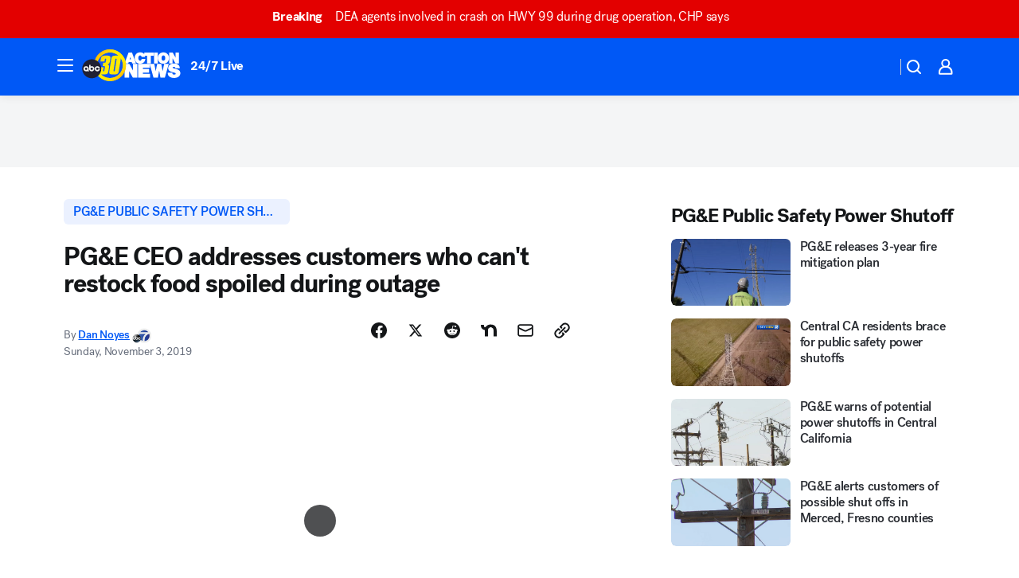

--- FILE ---
content_type: text/html; charset=utf-8
request_url: https://abc30.com/post/pg-e-ceo-addresses-customers-who-cant-restock-food-spoiled-during-outage/5664648/?userab=abcn_du_cat_topic_feature_holdout-474*variant_b_redesign-1939%2Cabcn_popular_reads_exp-497*variant_a_control-2076%2Cabcn_ad_cadence-481*control-a-1962%2Cabcn_news_for_you_exp-496*variant_a_control-2074%2Cotv_web_content_rec-445*variant_a_control-1849
body_size: 76787
content:

        <!DOCTYPE html>
        <html lang="en" lang="en">
            <head>
                <!-- ABCOTV | d57162c7ff91 | 6460 | c7ad1229842b37beeefce94a5c6a302e7cabb680 | abc30.com | Fri, 23 Jan 2026 04:24:42 GMT -->
                <meta charSet="utf-8" />
                <meta name="viewport" content="initial-scale=1.0, maximum-scale=3.0, user-scalable=yes" />
                <meta http-equiv="x-ua-compatible" content="IE=edge,chrome=1" />
                <meta property="og:locale" content="en_US" />
                <link href="https://cdn.abcotvs.net/abcotv" rel="preconnect" crossorigin />
                
                <link data-react-helmet="true" rel="alternate" hreflang="en" href="https://abc7news.com/post/pg-e-ceo-addresses-customers-who-cant-restock-food-spoiled-during-outage/5664648/"/><link data-react-helmet="true" rel="shortcut icon" href="https://cdn.abcotvs.net/abcotv/assets/news/kfsn/images/logos/favicon.ico"/><link data-react-helmet="true" rel="manifest" href="/manifest.json"/><link data-react-helmet="true" rel="alternate" href="//abc30.com/feed/" title="ABC30 Fresno RSS" type="application/rss+xml"/><link data-react-helmet="true" rel="alternate" href="android-app://com.abclocal.kfsn.news/http/abc30.com/story/5664648"/><link data-react-helmet="true" rel="canonical" href="https://abc7news.com/post/pg-e-ceo-addresses-customers-who-cant-restock-food-spoiled-during-outage/5664648/"/><link data-react-helmet="true" rel="amphtml" href="https://abc30.com/amp/post/pg-e-ceo-addresses-customers-who-cant-restock-food-spoiled-during-outage/5664648/"/><link data-react-helmet="true" href="//assets-cdn.abcotvs.net/abcotv/c7ad1229842b-release-01-21-2026.7/client/abcotv/css/fusion-e0255c37.css" rel="stylesheet"/><link data-react-helmet="true" href="//assets-cdn.abcotvs.net/abcotv/c7ad1229842b-release-01-21-2026.7/client/abcotv/css/7987-3f6c1b98.css" rel="stylesheet"/><link data-react-helmet="true" href="//assets-cdn.abcotvs.net/abcotv/c7ad1229842b-release-01-21-2026.7/client/abcotv/css/abcotv-fecb128a.css" rel="stylesheet"/><link data-react-helmet="true" href="//assets-cdn.abcotvs.net/abcotv/c7ad1229842b-release-01-21-2026.7/client/abcotv/css/4037-607b0835.css" rel="stylesheet"/><link data-react-helmet="true" href="//assets-cdn.abcotvs.net/abcotv/c7ad1229842b-release-01-21-2026.7/client/abcotv/css/1058-c22ddca8.css" rel="stylesheet"/><link data-react-helmet="true" href="//assets-cdn.abcotvs.net/abcotv/c7ad1229842b-release-01-21-2026.7/client/abcotv/css/prism-story-104d8b6f.css" rel="stylesheet"/>
                <script>
                    window.__dataLayer = {"helpersEnabled":true,"page":{},"pzn":{},"site":{"device":"desktop","portal":"news"},"visitor":{}},
                        consentToken = window.localStorage.getItem('consentToken');

                    if (consentToken) {
                        console.log('consentToken', JSON.parse(consentToken))
                        window.__dataLayer.visitor = { consent : JSON.parse(consentToken) }; 
                    }
                </script>
                <script src="https://dcf.espn.com/TWDC-DTCI/prod/Bootstrap.js"></script>
                <link rel="preload" as="font" href="https://s.abcnews.com/assets/dtci/fonts/post-grotesk/PostGrotesk-Book.woff2" crossorigin>
<link rel="preload" as="font" href="https://s.abcnews.com/assets/dtci/fonts/post-grotesk/PostGrotesk-Bold.woff2" crossorigin>
<link rel="preload" as="font" href="https://s.abcnews.com/assets/dtci/fonts/post-grotesk/PostGrotesk-Medium.woff2" crossorigin>
<link rel="preload" as="font" href="https://s.abcnews.com/assets/dtci/fonts/klim/tiempos/TiemposText-Regular.woff2" crossorigin>
                <script src="//assets-cdn.abcotvs.net/abcotv/c7ad1229842b-release-01-21-2026.7/client/abcotv/runtime-2dcc63f6.js" defer></script><script src="//assets-cdn.abcotvs.net/abcotv/c7ad1229842b-release-01-21-2026.7/client/abcotv/7987-983f74cb.js" defer></script><script src="//assets-cdn.abcotvs.net/abcotv/c7ad1229842b-release-01-21-2026.7/client/abcotv/507-c7ed365d.js" defer></script><script src="//assets-cdn.abcotvs.net/abcotv/c7ad1229842b-release-01-21-2026.7/client/abcotv/502-c12b28bb.js" defer></script><script src="//assets-cdn.abcotvs.net/abcotv/c7ad1229842b-release-01-21-2026.7/client/abcotv/2561-2bebf93f.js" defer></script><script src="//assets-cdn.abcotvs.net/abcotv/c7ad1229842b-release-01-21-2026.7/client/abcotv/8494-c13544f0.js" defer></script><script src="//assets-cdn.abcotvs.net/abcotv/c7ad1229842b-release-01-21-2026.7/client/abcotv/4037-0a28bbfa.js" defer></script><script src="//assets-cdn.abcotvs.net/abcotv/c7ad1229842b-release-01-21-2026.7/client/abcotv/8317-87b2f9ed.js" defer></script><script src="//assets-cdn.abcotvs.net/abcotv/c7ad1229842b-release-01-21-2026.7/client/abcotv/1361-6dff86b9.js" defer></script><script src="//assets-cdn.abcotvs.net/abcotv/c7ad1229842b-release-01-21-2026.7/client/abcotv/8115-0ce0b856.js" defer></script><script src="//assets-cdn.abcotvs.net/abcotv/c7ad1229842b-release-01-21-2026.7/client/abcotv/9156-a35e6727.js" defer></script><script src="//assets-cdn.abcotvs.net/abcotv/c7ad1229842b-release-01-21-2026.7/client/abcotv/1837-08f5fc38.js" defer></script><script src="//assets-cdn.abcotvs.net/abcotv/c7ad1229842b-release-01-21-2026.7/client/abcotv/3167-3be5aec3.js" defer></script><script src="//assets-cdn.abcotvs.net/abcotv/c7ad1229842b-release-01-21-2026.7/client/abcotv/8561-ef2ea49e.js" defer></script><script src="//assets-cdn.abcotvs.net/abcotv/c7ad1229842b-release-01-21-2026.7/client/abcotv/1058-42fc71e2.js" defer></script>
                <link rel="prefetch" href="//assets-cdn.abcotvs.net/abcotv/c7ad1229842b-release-01-21-2026.7/client/abcotv/_manifest.js" as="script" /><link rel="prefetch" href="//assets-cdn.abcotvs.net/abcotv/c7ad1229842b-release-01-21-2026.7/client/abcotv/abcotv-ce2739af.js" as="script" />
<link rel="prefetch" href="//assets-cdn.abcotvs.net/abcotv/c7ad1229842b-release-01-21-2026.7/client/abcotv/prism-story-1615e687.js" as="script" />
                <title data-react-helmet="true">PG&amp;E Power Shutoffs: CEO addresses customers who can&#x27;t restock food spoiled during outage - ABC30 Fresno</title>
                <meta data-react-helmet="true" name="description" content="ABC7 News I-Team Reporter Dan Noyes asked PG&amp;E CEO Bill Johnson to address the food waste from the power outages, particularly for low-income residents."/><meta data-react-helmet="true" name="keywords" content="pge shut off, pge outage, pg&amp;e power outage, pge psps, power outage map, pge planned outage, pge outage map, pg&amp;e power shutoff, pg&amp;e power outage map, psps, pge stock, pg and e power shut off, pge power shutoff, pg and e, pge power outage, pg&amp;e ceo, 5664648"/><meta data-react-helmet="true" name="tags" content="PG&amp;E-Public-Safety-Power-Shutoff,I-Team,PG&amp;E,power-outage,wildfire,power-poles,sonoma-county,alameda-county,contra-costa-county,san-mateo-county,santa-clara-county,napa-county,Northern-California"/><meta data-react-helmet="true" name="apple-itunes-app" content="app-id=408436001, affiliate-data=ct=kfsn-smart-banner&amp;pt=302756, app-argument=https://abc30.com/story/5664648"/><meta data-react-helmet="true" property="fb:app_id" content="228176854052685"/><meta data-react-helmet="true" property="fb:pages" content="160328526481"/><meta data-react-helmet="true" property="og:site_name" content="ABC30 Fresno"/><meta data-react-helmet="true" property="og:url" content="https://abc30.com/post/pg-e-ceo-addresses-customers-who-cant-restock-food-spoiled-during-outage/5664648/"/><meta data-react-helmet="true" property="og:title" content="PG&amp;E CEO addresses customers who can&#x27;t restock food spoiled during outage"/><meta data-react-helmet="true" property="og:description" content="&quot;We didn&#x27;t burn down any houses... one of the things we did was give them the opportunity to actually refill their refrigerator &#x27;cause their house is still there,&quot; said PG&amp;E CEO Bill Johnson."/><meta data-react-helmet="true" property="og:image" content="https://cdn.abcotvs.com/dip/images/5665966_110119-kgo-bill-johnson-ceo-img_Image_17-10-40,07.jpg?w=1600"/><meta data-react-helmet="true" property="og:type" content="article"/><meta data-react-helmet="true" name="twitter:site" content="@abc30"/><meta data-react-helmet="true" name="twitter:creator" content="@abc30"/><meta data-react-helmet="true" name="twitter:url" content="https://abc30.com/post/pg-e-ceo-addresses-customers-who-cant-restock-food-spoiled-during-outage/5664648/"/><meta data-react-helmet="true" name="twitter:title" content="PG&amp;E CEO addresses customers who can&#x27;t restock food spoiled during outage"/><meta data-react-helmet="true" name="twitter:description" content="&quot;We didn&#x27;t burn down any houses... one of the things we did was give them the opportunity to actually refill their refrigerator &#x27;cause their house is still there,&quot; said PG&amp;E CEO Bill Johnson."/><meta data-react-helmet="true" name="twitter:card" content="summary_large_image"/><meta data-react-helmet="true" name="twitter:image" content="https://cdn.abcotvs.com/dip/images/5665966_110119-kgo-bill-johnson-ceo-img_Image_17-10-40,07.jpg?w=1600"/><meta data-react-helmet="true" name="twitter:app:name:iphone" content="kfsn"/><meta data-react-helmet="true" name="twitter:app:id:iphone" content="408436001"/><meta data-react-helmet="true" name="twitter:app:name:googleplay" content="kfsn"/><meta data-react-helmet="true" name="twitter:app:id:googleplay" content="com.abclocal.kfsn.news"/><meta data-react-helmet="true" property="article:published_time" content="2019-11-03T17:57:50Z"/><meta data-react-helmet="true" property="article:modified_time" content="2019-11-03T17:57:51Z"/><meta data-react-helmet="true" property="article:section" content="society"/><meta data-react-helmet="true" name="title" content="PG&amp;E CEO addresses customers who can&#x27;t restock food spoiled during outage"/><meta data-react-helmet="true" name="medium" content="website"/><meta data-react-helmet="true" name="robots" content="max-image-preview:large"/>
                <script data-react-helmet="true" src="https://scripts.webcontentassessor.com/scripts/888af25ba7b9a04dfe5cdce2f61004d7278fc24df5e126537be9ae8edfedc243"></script><script data-react-helmet="true" type="application/ld+json">{"@context":"http://schema.org/","@type":"NewsArticle","mainEntityOfPage":{"@id":"https://abc7news.com/post/pg-e-ceo-addresses-customers-who-cant-restock-food-spoiled-during-outage/5664648/","@type":"WebPage"},"about":[{"name":" PG&E Public Safety Power Shutoff","@type":"Thing"}],"author":[{"name":"Dan Noyes","url":"https://abc7news.com/about/newsteam/dan-noyes","@type":"Person"}],"dateline":"SAN FRANCISCO","dateModified":"2019-11-03T17:57:51.000Z","datePublished":"2019-11-03T17:57:50.000Z","headline":"PG&E CEO addresses customers who can't restock food spoiled during outage","mentions":[{"name":" SOCIETY","@type":"Thing"},{"name":" NORTHERN CALIFORNIA","@type":"Thing"},{"name":" PG&E PUBLIC SAFETY POWER SHUTOFF","@type":"Thing"},{"name":" I TEAM","@type":"Thing"},{"name":" PG&E","@type":"Thing"},{"name":" POWER OUTAGE","@type":"Thing"},{"name":" WILDFIRE","@type":"Thing"},{"name":" POWER POLES","@type":"Thing"},{"name":" SONOMA COUNTY","@type":"Thing"},{"name":" ALAMEDA COUNTY","@type":"Thing"},{"name":" CONTRA COSTA COUNTY","@type":"Thing"},{"name":" SAN MATEO COUNTY","@type":"Thing"},{"name":" SANTA CLARA COUNTY","@type":"Thing"},{"name":" NAPA COUNTY","@type":"Thing"}],"publisher":{"name":"","logo":{"url":"","width":0,"height":0,"@type":"ImageObject"},"@type":"Organization"}}</script>
                
                <script data-rum-type="legacy" data-rum-pct="100">(() => {function gc(n){n=document.cookie.match("(^|;) ?"+n+"=([^;]*)(;|$)");return n?n[2]:null}function sc(n){document.cookie=n}function smpl(n){n/=100;return!!n&&Math.random()<=n}var _nr=!1,_nrCookie=gc("_nr");null!==_nrCookie?"1"===_nrCookie&&(_nr=!0):smpl(100)?(_nr=!0,sc("_nr=1; path=/")):(_nr=!1,sc("_nr=0; path=/"));_nr && (() => {;window.NREUM||(NREUM={});NREUM.init={distributed_tracing:{enabled:true},privacy:{cookies_enabled:true},ajax:{deny_list:["bam.nr-data.net"]}};;NREUM.info = {"beacon":"bam.nr-data.net","errorBeacon":"bam.nr-data.net","sa":1,"licenseKey":"5985ced6ff","applicationID":"367459870"};__nr_require=function(t,e,n){function r(n){if(!e[n]){var o=e[n]={exports:{}};t[n][0].call(o.exports,function(e){var o=t[n][1][e];return r(o||e)},o,o.exports)}return e[n].exports}if("function"==typeof __nr_require)return __nr_require;for(var o=0;o<n.length;o++)r(n[o]);return r}({1:[function(t,e,n){function r(t){try{s.console&&console.log(t)}catch(e){}}var o,i=t("ee"),a=t(31),s={};try{o=localStorage.getItem("__nr_flags").split(","),console&&"function"==typeof console.log&&(s.console=!0,o.indexOf("dev")!==-1&&(s.dev=!0),o.indexOf("nr_dev")!==-1&&(s.nrDev=!0))}catch(c){}s.nrDev&&i.on("internal-error",function(t){r(t.stack)}),s.dev&&i.on("fn-err",function(t,e,n){r(n.stack)}),s.dev&&(r("NR AGENT IN DEVELOPMENT MODE"),r("flags: "+a(s,function(t,e){return t}).join(", ")))},{}],2:[function(t,e,n){function r(t,e,n,r,s){try{l?l-=1:o(s||new UncaughtException(t,e,n),!0)}catch(f){try{i("ierr",[f,c.now(),!0])}catch(d){}}return"function"==typeof u&&u.apply(this,a(arguments))}function UncaughtException(t,e,n){this.message=t||"Uncaught error with no additional information",this.sourceURL=e,this.line=n}function o(t,e){var n=e?null:c.now();i("err",[t,n])}var i=t("handle"),a=t(32),s=t("ee"),c=t("loader"),f=t("gos"),u=window.onerror,d=!1,p="nr@seenError";if(!c.disabled){var l=0;c.features.err=!0,t(1),window.onerror=r;try{throw new Error}catch(h){"stack"in h&&(t(14),t(13),"addEventListener"in window&&t(7),c.xhrWrappable&&t(15),d=!0)}s.on("fn-start",function(t,e,n){d&&(l+=1)}),s.on("fn-err",function(t,e,n){d&&!n[p]&&(f(n,p,function(){return!0}),this.thrown=!0,o(n))}),s.on("fn-end",function(){d&&!this.thrown&&l>0&&(l-=1)}),s.on("internal-error",function(t){i("ierr",[t,c.now(),!0])})}},{}],3:[function(t,e,n){var r=t("loader");r.disabled||(r.features.ins=!0)},{}],4:[function(t,e,n){function r(){U++,L=g.hash,this[u]=y.now()}function o(){U--,g.hash!==L&&i(0,!0);var t=y.now();this[h]=~~this[h]+t-this[u],this[d]=t}function i(t,e){E.emit("newURL",[""+g,e])}function a(t,e){t.on(e,function(){this[e]=y.now()})}var s="-start",c="-end",f="-body",u="fn"+s,d="fn"+c,p="cb"+s,l="cb"+c,h="jsTime",m="fetch",v="addEventListener",w=window,g=w.location,y=t("loader");if(w[v]&&y.xhrWrappable&&!y.disabled){var x=t(11),b=t(12),E=t(9),R=t(7),O=t(14),T=t(8),S=t(15),P=t(10),M=t("ee"),C=M.get("tracer"),N=t(23);t(17),y.features.spa=!0;var L,U=0;M.on(u,r),b.on(p,r),P.on(p,r),M.on(d,o),b.on(l,o),P.on(l,o),M.buffer([u,d,"xhr-resolved"]),R.buffer([u]),O.buffer(["setTimeout"+c,"clearTimeout"+s,u]),S.buffer([u,"new-xhr","send-xhr"+s]),T.buffer([m+s,m+"-done",m+f+s,m+f+c]),E.buffer(["newURL"]),x.buffer([u]),b.buffer(["propagate",p,l,"executor-err","resolve"+s]),C.buffer([u,"no-"+u]),P.buffer(["new-jsonp","cb-start","jsonp-error","jsonp-end"]),a(T,m+s),a(T,m+"-done"),a(P,"new-jsonp"),a(P,"jsonp-end"),a(P,"cb-start"),E.on("pushState-end",i),E.on("replaceState-end",i),w[v]("hashchange",i,N(!0)),w[v]("load",i,N(!0)),w[v]("popstate",function(){i(0,U>1)},N(!0))}},{}],5:[function(t,e,n){function r(){var t=new PerformanceObserver(function(t,e){var n=t.getEntries();s(v,[n])});try{t.observe({entryTypes:["resource"]})}catch(e){}}function o(t){if(s(v,[window.performance.getEntriesByType(w)]),window.performance["c"+p])try{window.performance[h](m,o,!1)}catch(t){}else try{window.performance[h]("webkit"+m,o,!1)}catch(t){}}function i(t){}if(window.performance&&window.performance.timing&&window.performance.getEntriesByType){var a=t("ee"),s=t("handle"),c=t(14),f=t(13),u=t(6),d=t(23),p="learResourceTimings",l="addEventListener",h="removeEventListener",m="resourcetimingbufferfull",v="bstResource",w="resource",g="-start",y="-end",x="fn"+g,b="fn"+y,E="bstTimer",R="pushState",O=t("loader");if(!O.disabled){O.features.stn=!0,t(9),"addEventListener"in window&&t(7);var T=NREUM.o.EV;a.on(x,function(t,e){var n=t[0];n instanceof T&&(this.bstStart=O.now())}),a.on(b,function(t,e){var n=t[0];n instanceof T&&s("bst",[n,e,this.bstStart,O.now()])}),c.on(x,function(t,e,n){this.bstStart=O.now(),this.bstType=n}),c.on(b,function(t,e){s(E,[e,this.bstStart,O.now(),this.bstType])}),f.on(x,function(){this.bstStart=O.now()}),f.on(b,function(t,e){s(E,[e,this.bstStart,O.now(),"requestAnimationFrame"])}),a.on(R+g,function(t){this.time=O.now(),this.startPath=location.pathname+location.hash}),a.on(R+y,function(t){s("bstHist",[location.pathname+location.hash,this.startPath,this.time])}),u()?(s(v,[window.performance.getEntriesByType("resource")]),r()):l in window.performance&&(window.performance["c"+p]?window.performance[l](m,o,d(!1)):window.performance[l]("webkit"+m,o,d(!1))),document[l]("scroll",i,d(!1)),document[l]("keypress",i,d(!1)),document[l]("click",i,d(!1))}}},{}],6:[function(t,e,n){e.exports=function(){return"PerformanceObserver"in window&&"function"==typeof window.PerformanceObserver}},{}],7:[function(t,e,n){function r(t){for(var e=t;e&&!e.hasOwnProperty(u);)e=Object.getPrototypeOf(e);e&&o(e)}function o(t){s.inPlace(t,[u,d],"-",i)}function i(t,e){return t[1]}var a=t("ee").get("events"),s=t("wrap-function")(a,!0),c=t("gos"),f=XMLHttpRequest,u="addEventListener",d="removeEventListener";e.exports=a,"getPrototypeOf"in Object?(r(document),r(window),r(f.prototype)):f.prototype.hasOwnProperty(u)&&(o(window),o(f.prototype)),a.on(u+"-start",function(t,e){var n=t[1];if(null!==n&&("function"==typeof n||"object"==typeof n)){var r=c(n,"nr@wrapped",function(){function t(){if("function"==typeof n.handleEvent)return n.handleEvent.apply(n,arguments)}var e={object:t,"function":n}[typeof n];return e?s(e,"fn-",null,e.name||"anonymous"):n});this.wrapped=t[1]=r}}),a.on(d+"-start",function(t){t[1]=this.wrapped||t[1]})},{}],8:[function(t,e,n){function r(t,e,n){var r=t[e];"function"==typeof r&&(t[e]=function(){var t=i(arguments),e={};o.emit(n+"before-start",[t],e);var a;e[m]&&e[m].dt&&(a=e[m].dt);var s=r.apply(this,t);return o.emit(n+"start",[t,a],s),s.then(function(t){return o.emit(n+"end",[null,t],s),t},function(t){throw o.emit(n+"end",[t],s),t})})}var o=t("ee").get("fetch"),i=t(32),a=t(31);e.exports=o;var s=window,c="fetch-",f=c+"body-",u=["arrayBuffer","blob","json","text","formData"],d=s.Request,p=s.Response,l=s.fetch,h="prototype",m="nr@context";d&&p&&l&&(a(u,function(t,e){r(d[h],e,f),r(p[h],e,f)}),r(s,"fetch",c),o.on(c+"end",function(t,e){var n=this;if(e){var r=e.headers.get("content-length");null!==r&&(n.rxSize=r),o.emit(c+"done",[null,e],n)}else o.emit(c+"done",[t],n)}))},{}],9:[function(t,e,n){var r=t("ee").get("history"),o=t("wrap-function")(r);e.exports=r;var i=window.history&&window.history.constructor&&window.history.constructor.prototype,a=window.history;i&&i.pushState&&i.replaceState&&(a=i),o.inPlace(a,["pushState","replaceState"],"-")},{}],10:[function(t,e,n){function r(t){function e(){f.emit("jsonp-end",[],l),t.removeEventListener("load",e,c(!1)),t.removeEventListener("error",n,c(!1))}function n(){f.emit("jsonp-error",[],l),f.emit("jsonp-end",[],l),t.removeEventListener("load",e,c(!1)),t.removeEventListener("error",n,c(!1))}var r=t&&"string"==typeof t.nodeName&&"script"===t.nodeName.toLowerCase();if(r){var o="function"==typeof t.addEventListener;if(o){var a=i(t.src);if(a){var d=s(a),p="function"==typeof d.parent[d.key];if(p){var l={};u.inPlace(d.parent,[d.key],"cb-",l),t.addEventListener("load",e,c(!1)),t.addEventListener("error",n,c(!1)),f.emit("new-jsonp",[t.src],l)}}}}}function o(){return"addEventListener"in window}function i(t){var e=t.match(d);return e?e[1]:null}function a(t,e){var n=t.match(l),r=n[1],o=n[3];return o?a(o,e[r]):e[r]}function s(t){var e=t.match(p);return e&&e.length>=3?{key:e[2],parent:a(e[1],window)}:{key:t,parent:window}}var c=t(23),f=t("ee").get("jsonp"),u=t("wrap-function")(f);if(e.exports=f,o()){var d=/[?&](?:callback|cb)=([^&#]+)/,p=/(.*).([^.]+)/,l=/^(w+)(.|$)(.*)$/,h=["appendChild","insertBefore","replaceChild"];Node&&Node.prototype&&Node.prototype.appendChild?u.inPlace(Node.prototype,h,"dom-"):(u.inPlace(HTMLElement.prototype,h,"dom-"),u.inPlace(HTMLHeadElement.prototype,h,"dom-"),u.inPlace(HTMLBodyElement.prototype,h,"dom-")),f.on("dom-start",function(t){r(t[0])})}},{}],11:[function(t,e,n){var r=t("ee").get("mutation"),o=t("wrap-function")(r),i=NREUM.o.MO;e.exports=r,i&&(window.MutationObserver=function(t){return this instanceof i?new i(o(t,"fn-")):i.apply(this,arguments)},MutationObserver.prototype=i.prototype)},{}],12:[function(t,e,n){function r(t){var e=i.context(),n=s(t,"executor-",e,null,!1),r=new f(n);return i.context(r).getCtx=function(){return e},r}var o=t("wrap-function"),i=t("ee").get("promise"),a=t("ee").getOrSetContext,s=o(i),c=t(31),f=NREUM.o.PR;e.exports=i,f&&(window.Promise=r,["all","race"].forEach(function(t){var e=f[t];f[t]=function(n){function r(t){return function(){i.emit("propagate",[null,!o],a,!1,!1),o=o||!t}}var o=!1;c(n,function(e,n){Promise.resolve(n).then(r("all"===t),r(!1))});var a=e.apply(f,arguments),s=f.resolve(a);return s}}),["resolve","reject"].forEach(function(t){var e=f[t];f[t]=function(t){var n=e.apply(f,arguments);return t!==n&&i.emit("propagate",[t,!0],n,!1,!1),n}}),f.prototype["catch"]=function(t){return this.then(null,t)},f.prototype=Object.create(f.prototype,{constructor:{value:r}}),c(Object.getOwnPropertyNames(f),function(t,e){try{r[e]=f[e]}catch(n){}}),o.wrapInPlace(f.prototype,"then",function(t){return function(){var e=this,n=o.argsToArray.apply(this,arguments),r=a(e);r.promise=e,n[0]=s(n[0],"cb-",r,null,!1),n[1]=s(n[1],"cb-",r,null,!1);var c=t.apply(this,n);return r.nextPromise=c,i.emit("propagate",[e,!0],c,!1,!1),c}}),i.on("executor-start",function(t){t[0]=s(t[0],"resolve-",this,null,!1),t[1]=s(t[1],"resolve-",this,null,!1)}),i.on("executor-err",function(t,e,n){t[1](n)}),i.on("cb-end",function(t,e,n){i.emit("propagate",[n,!0],this.nextPromise,!1,!1)}),i.on("propagate",function(t,e,n){this.getCtx&&!e||(this.getCtx=function(){if(t instanceof Promise)var e=i.context(t);return e&&e.getCtx?e.getCtx():this})}),r.toString=function(){return""+f})},{}],13:[function(t,e,n){var r=t("ee").get("raf"),o=t("wrap-function")(r),i="equestAnimationFrame";e.exports=r,o.inPlace(window,["r"+i,"mozR"+i,"webkitR"+i,"msR"+i],"raf-"),r.on("raf-start",function(t){t[0]=o(t[0],"fn-")})},{}],14:[function(t,e,n){function r(t,e,n){t[0]=a(t[0],"fn-",null,n)}function o(t,e,n){this.method=n,this.timerDuration=isNaN(t[1])?0:+t[1],t[0]=a(t[0],"fn-",this,n)}var i=t("ee").get("timer"),a=t("wrap-function")(i),s="setTimeout",c="setInterval",f="clearTimeout",u="-start",d="-";e.exports=i,a.inPlace(window,[s,"setImmediate"],s+d),a.inPlace(window,[c],c+d),a.inPlace(window,[f,"clearImmediate"],f+d),i.on(c+u,r),i.on(s+u,o)},{}],15:[function(t,e,n){function r(t,e){d.inPlace(e,["onreadystatechange"],"fn-",s)}function o(){var t=this,e=u.context(t);t.readyState>3&&!e.resolved&&(e.resolved=!0,u.emit("xhr-resolved",[],t)),d.inPlace(t,y,"fn-",s)}function i(t){x.push(t),m&&(E?E.then(a):w?w(a):(R=-R,O.data=R))}function a(){for(var t=0;t<x.length;t++)r([],x[t]);x.length&&(x=[])}function s(t,e){return e}function c(t,e){for(var n in t)e[n]=t[n];return e}t(7);var f=t("ee"),u=f.get("xhr"),d=t("wrap-function")(u),p=t(23),l=NREUM.o,h=l.XHR,m=l.MO,v=l.PR,w=l.SI,g="readystatechange",y=["onload","onerror","onabort","onloadstart","onloadend","onprogress","ontimeout"],x=[];e.exports=u;var b=window.XMLHttpRequest=function(t){var e=new h(t);try{u.emit("new-xhr",[e],e),e.addEventListener(g,o,p(!1))}catch(n){try{u.emit("internal-error",[n])}catch(r){}}return e};if(c(h,b),b.prototype=h.prototype,d.inPlace(b.prototype,["open","send"],"-xhr-",s),u.on("send-xhr-start",function(t,e){r(t,e),i(e)}),u.on("open-xhr-start",r),m){var E=v&&v.resolve();if(!w&&!v){var R=1,O=document.createTextNode(R);new m(a).observe(O,{characterData:!0})}}else f.on("fn-end",function(t){t[0]&&t[0].type===g||a()})},{}],16:[function(t,e,n){function r(t){if(!s(t))return null;var e=window.NREUM;if(!e.loader_config)return null;var n=(e.loader_config.accountID||"").toString()||null,r=(e.loader_config.agentID||"").toString()||null,f=(e.loader_config.trustKey||"").toString()||null;if(!n||!r)return null;var h=l.generateSpanId(),m=l.generateTraceId(),v=Date.now(),w={spanId:h,traceId:m,timestamp:v};return(t.sameOrigin||c(t)&&p())&&(w.traceContextParentHeader=o(h,m),w.traceContextStateHeader=i(h,v,n,r,f)),(t.sameOrigin&&!u()||!t.sameOrigin&&c(t)&&d())&&(w.newrelicHeader=a(h,m,v,n,r,f)),w}function o(t,e){return"00-"+e+"-"+t+"-01"}function i(t,e,n,r,o){var i=0,a="",s=1,c="",f="";return o+"@nr="+i+"-"+s+"-"+n+"-"+r+"-"+t+"-"+a+"-"+c+"-"+f+"-"+e}function a(t,e,n,r,o,i){var a="btoa"in window&&"function"==typeof window.btoa;if(!a)return null;var s={v:[0,1],d:{ty:"Browser",ac:r,ap:o,id:t,tr:e,ti:n}};return i&&r!==i&&(s.d.tk=i),btoa(JSON.stringify(s))}function s(t){return f()&&c(t)}function c(t){var e=!1,n={};if("init"in NREUM&&"distributed_tracing"in NREUM.init&&(n=NREUM.init.distributed_tracing),t.sameOrigin)e=!0;else if(n.allowed_origins instanceof Array)for(var r=0;r<n.allowed_origins.length;r++){var o=h(n.allowed_origins[r]);if(t.hostname===o.hostname&&t.protocol===o.protocol&&t.port===o.port){e=!0;break}}return e}function f(){return"init"in NREUM&&"distributed_tracing"in NREUM.init&&!!NREUM.init.distributed_tracing.enabled}function u(){return"init"in NREUM&&"distributed_tracing"in NREUM.init&&!!NREUM.init.distributed_tracing.exclude_newrelic_header}function d(){return"init"in NREUM&&"distributed_tracing"in NREUM.init&&NREUM.init.distributed_tracing.cors_use_newrelic_header!==!1}function p(){return"init"in NREUM&&"distributed_tracing"in NREUM.init&&!!NREUM.init.distributed_tracing.cors_use_tracecontext_headers}var l=t(28),h=t(18);e.exports={generateTracePayload:r,shouldGenerateTrace:s}},{}],17:[function(t,e,n){function r(t){var e=this.params,n=this.metrics;if(!this.ended){this.ended=!0;for(var r=0;r<p;r++)t.removeEventListener(d[r],this.listener,!1);return e.protocol&&"data"===e.protocol?void g("Ajax/DataUrl/Excluded"):void(e.aborted||(n.duration=a.now()-this.startTime,this.loadCaptureCalled||4!==t.readyState?null==e.status&&(e.status=0):i(this,t),n.cbTime=this.cbTime,s("xhr",[e,n,this.startTime,this.endTime,"xhr"],this)))}}function o(t,e){var n=c(e),r=t.params;r.hostname=n.hostname,r.port=n.port,r.protocol=n.protocol,r.host=n.hostname+":"+n.port,r.pathname=n.pathname,t.parsedOrigin=n,t.sameOrigin=n.sameOrigin}function i(t,e){t.params.status=e.status;var n=v(e,t.lastSize);if(n&&(t.metrics.rxSize=n),t.sameOrigin){var r=e.getResponseHeader("X-NewRelic-App-Data");r&&(t.params.cat=r.split(", ").pop())}t.loadCaptureCalled=!0}var a=t("loader");if(a.xhrWrappable&&!a.disabled){var s=t("handle"),c=t(18),f=t(16).generateTracePayload,u=t("ee"),d=["load","error","abort","timeout"],p=d.length,l=t("id"),h=t(24),m=t(22),v=t(19),w=t(23),g=t(25).recordSupportability,y=NREUM.o.REQ,x=window.XMLHttpRequest;a.features.xhr=!0,t(15),t(8),u.on("new-xhr",function(t){var e=this;e.totalCbs=0,e.called=0,e.cbTime=0,e.end=r,e.ended=!1,e.xhrGuids={},e.lastSize=null,e.loadCaptureCalled=!1,e.params=this.params||{},e.metrics=this.metrics||{},t.addEventListener("load",function(n){i(e,t)},w(!1)),h&&(h>34||h<10)||t.addEventListener("progress",function(t){e.lastSize=t.loaded},w(!1))}),u.on("open-xhr-start",function(t){this.params={method:t[0]},o(this,t[1]),this.metrics={}}),u.on("open-xhr-end",function(t,e){"loader_config"in NREUM&&"xpid"in NREUM.loader_config&&this.sameOrigin&&e.setRequestHeader("X-NewRelic-ID",NREUM.loader_config.xpid);var n=f(this.parsedOrigin);if(n){var r=!1;n.newrelicHeader&&(e.setRequestHeader("newrelic",n.newrelicHeader),r=!0),n.traceContextParentHeader&&(e.setRequestHeader("traceparent",n.traceContextParentHeader),n.traceContextStateHeader&&e.setRequestHeader("tracestate",n.traceContextStateHeader),r=!0),r&&(this.dt=n)}}),u.on("send-xhr-start",function(t,e){var n=this.metrics,r=t[0],o=this;if(n&&r){var i=m(r);i&&(n.txSize=i)}this.startTime=a.now(),this.listener=function(t){try{"abort"!==t.type||o.loadCaptureCalled||(o.params.aborted=!0),("load"!==t.type||o.called===o.totalCbs&&(o.onloadCalled||"function"!=typeof e.onload))&&o.end(e)}catch(n){try{u.emit("internal-error",[n])}catch(r){}}};for(var s=0;s<p;s++)e.addEventListener(d[s],this.listener,w(!1))}),u.on("xhr-cb-time",function(t,e,n){this.cbTime+=t,e?this.onloadCalled=!0:this.called+=1,this.called!==this.totalCbs||!this.onloadCalled&&"function"==typeof n.onload||this.end(n)}),u.on("xhr-load-added",function(t,e){var n=""+l(t)+!!e;this.xhrGuids&&!this.xhrGuids[n]&&(this.xhrGuids[n]=!0,this.totalCbs+=1)}),u.on("xhr-load-removed",function(t,e){var n=""+l(t)+!!e;this.xhrGuids&&this.xhrGuids[n]&&(delete this.xhrGuids[n],this.totalCbs-=1)}),u.on("xhr-resolved",function(){this.endTime=a.now()}),u.on("addEventListener-end",function(t,e){e instanceof x&&"load"===t[0]&&u.emit("xhr-load-added",[t[1],t[2]],e)}),u.on("removeEventListener-end",function(t,e){e instanceof x&&"load"===t[0]&&u.emit("xhr-load-removed",[t[1],t[2]],e)}),u.on("fn-start",function(t,e,n){e instanceof x&&("onload"===n&&(this.onload=!0),("load"===(t[0]&&t[0].type)||this.onload)&&(this.xhrCbStart=a.now()))}),u.on("fn-end",function(t,e){this.xhrCbStart&&u.emit("xhr-cb-time",[a.now()-this.xhrCbStart,this.onload,e],e)}),u.on("fetch-before-start",function(t){function e(t,e){var n=!1;return e.newrelicHeader&&(t.set("newrelic",e.newrelicHeader),n=!0),e.traceContextParentHeader&&(t.set("traceparent",e.traceContextParentHeader),e.traceContextStateHeader&&t.set("tracestate",e.traceContextStateHeader),n=!0),n}var n,r=t[1]||{};"string"==typeof t[0]?n=t[0]:t[0]&&t[0].url?n=t[0].url:window.URL&&t[0]&&t[0]instanceof URL&&(n=t[0].href),n&&(this.parsedOrigin=c(n),this.sameOrigin=this.parsedOrigin.sameOrigin);var o=f(this.parsedOrigin);if(o&&(o.newrelicHeader||o.traceContextParentHeader))if("string"==typeof t[0]||window.URL&&t[0]&&t[0]instanceof URL){var i={};for(var a in r)i[a]=r[a];i.headers=new Headers(r.headers||{}),e(i.headers,o)&&(this.dt=o),t.length>1?t[1]=i:t.push(i)}else t[0]&&t[0].headers&&e(t[0].headers,o)&&(this.dt=o)}),u.on("fetch-start",function(t,e){this.params={},this.metrics={},this.startTime=a.now(),this.dt=e,t.length>=1&&(this.target=t[0]),t.length>=2&&(this.opts=t[1]);var n,r=this.opts||{},i=this.target;if("string"==typeof i?n=i:"object"==typeof i&&i instanceof y?n=i.url:window.URL&&"object"==typeof i&&i instanceof URL&&(n=i.href),o(this,n),"data"!==this.params.protocol){var s=(""+(i&&i instanceof y&&i.method||r.method||"GET")).toUpperCase();this.params.method=s,this.txSize=m(r.body)||0}}),u.on("fetch-done",function(t,e){if(this.endTime=a.now(),this.params||(this.params={}),"data"===this.params.protocol)return void g("Ajax/DataUrl/Excluded");this.params.status=e?e.status:0;var n;"string"==typeof this.rxSize&&this.rxSize.length>0&&(n=+this.rxSize);var r={txSize:this.txSize,rxSize:n,duration:a.now()-this.startTime};s("xhr",[this.params,r,this.startTime,this.endTime,"fetch"],this)})}},{}],18:[function(t,e,n){var r={};e.exports=function(t){if(t in r)return r[t];if(0===(t||"").indexOf("data:"))return{protocol:"data"};var e=document.createElement("a"),n=window.location,o={};e.href=t,o.port=e.port;var i=e.href.split("://");!o.port&&i[1]&&(o.port=i[1].split("/")[0].split("@").pop().split(":")[1]),o.port&&"0"!==o.port||(o.port="https"===i[0]?"443":"80"),o.hostname=e.hostname||n.hostname,o.pathname=e.pathname,o.protocol=i[0],"/"!==o.pathname.charAt(0)&&(o.pathname="/"+o.pathname);var a=!e.protocol||":"===e.protocol||e.protocol===n.protocol,s=e.hostname===document.domain&&e.port===n.port;return o.sameOrigin=a&&(!e.hostname||s),"/"===o.pathname&&(r[t]=o),o}},{}],19:[function(t,e,n){function r(t,e){var n=t.responseType;return"json"===n&&null!==e?e:"arraybuffer"===n||"blob"===n||"json"===n?o(t.response):"text"===n||""===n||void 0===n?o(t.responseText):void 0}var o=t(22);e.exports=r},{}],20:[function(t,e,n){function r(){}function o(t,e,n,r){return function(){return u.recordSupportability("API/"+e+"/called"),i(t+e,[f.now()].concat(s(arguments)),n?null:this,r),n?void 0:this}}var i=t("handle"),a=t(31),s=t(32),c=t("ee").get("tracer"),f=t("loader"),u=t(25),d=NREUM;"undefined"==typeof window.newrelic&&(newrelic=d);var p=["setPageViewName","setCustomAttribute","setErrorHandler","finished","addToTrace","inlineHit","addRelease"],l="api-",h=l+"ixn-";a(p,function(t,e){d[e]=o(l,e,!0,"api")}),d.addPageAction=o(l,"addPageAction",!0),d.setCurrentRouteName=o(l,"routeName",!0),e.exports=newrelic,d.interaction=function(){return(new r).get()};var m=r.prototype={createTracer:function(t,e){var n={},r=this,o="function"==typeof e;return i(h+"tracer",[f.now(),t,n],r),function(){if(c.emit((o?"":"no-")+"fn-start",[f.now(),r,o],n),o)try{return e.apply(this,arguments)}catch(t){throw c.emit("fn-err",[arguments,this,t],n),t}finally{c.emit("fn-end",[f.now()],n)}}}};a("actionText,setName,setAttribute,save,ignore,onEnd,getContext,end,get".split(","),function(t,e){m[e]=o(h,e)}),newrelic.noticeError=function(t,e){"string"==typeof t&&(t=new Error(t)),u.recordSupportability("API/noticeError/called"),i("err",[t,f.now(),!1,e])}},{}],21:[function(t,e,n){function r(t){if(NREUM.init){for(var e=NREUM.init,n=t.split("."),r=0;r<n.length-1;r++)if(e=e[n[r]],"object"!=typeof e)return;return e=e[n[n.length-1]]}}e.exports={getConfiguration:r}},{}],22:[function(t,e,n){e.exports=function(t){if("string"==typeof t&&t.length)return t.length;if("object"==typeof t){if("undefined"!=typeof ArrayBuffer&&t instanceof ArrayBuffer&&t.byteLength)return t.byteLength;if("undefined"!=typeof Blob&&t instanceof Blob&&t.size)return t.size;if(!("undefined"!=typeof FormData&&t instanceof FormData))try{return JSON.stringify(t).length}catch(e){return}}}},{}],23:[function(t,e,n){var r=!1;try{var o=Object.defineProperty({},"passive",{get:function(){r=!0}});window.addEventListener("testPassive",null,o),window.removeEventListener("testPassive",null,o)}catch(i){}e.exports=function(t){return r?{passive:!0,capture:!!t}:!!t}},{}],24:[function(t,e,n){var r=0,o=navigator.userAgent.match(/Firefox[/s](d+.d+)/);o&&(r=+o[1]),e.exports=r},{}],25:[function(t,e,n){function r(t,e){var n=[a,t,{name:t},e];return i("storeMetric",n,null,"api"),n}function o(t,e){var n=[s,t,{name:t},e];return i("storeEventMetrics",n,null,"api"),n}var i=t("handle"),a="sm",s="cm";e.exports={constants:{SUPPORTABILITY_METRIC:a,CUSTOM_METRIC:s},recordSupportability:r,recordCustom:o}},{}],26:[function(t,e,n){function r(){return s.exists&&performance.now?Math.round(performance.now()):(i=Math.max((new Date).getTime(),i))-a}function o(){return i}var i=(new Date).getTime(),a=i,s=t(33);e.exports=r,e.exports.offset=a,e.exports.getLastTimestamp=o},{}],27:[function(t,e,n){function r(t,e){var n=t.getEntries();n.forEach(function(t){"first-paint"===t.name?l("timing",["fp",Math.floor(t.startTime)]):"first-contentful-paint"===t.name&&l("timing",["fcp",Math.floor(t.startTime)])})}function o(t,e){var n=t.getEntries();if(n.length>0){var r=n[n.length-1];if(f&&f<r.startTime)return;var o=[r],i=a({});i&&o.push(i),l("lcp",o)}}function i(t){t.getEntries().forEach(function(t){t.hadRecentInput||l("cls",[t])})}function a(t){var e=navigator.connection||navigator.mozConnection||navigator.webkitConnection;if(e)return e.type&&(t["net-type"]=e.type),e.effectiveType&&(t["net-etype"]=e.effectiveType),e.rtt&&(t["net-rtt"]=e.rtt),e.downlink&&(t["net-dlink"]=e.downlink),t}function s(t){if(t instanceof w&&!y){var e=Math.round(t.timeStamp),n={type:t.type};a(n),e<=h.now()?n.fid=h.now()-e:e>h.offset&&e<=Date.now()?(e-=h.offset,n.fid=h.now()-e):e=h.now(),y=!0,l("timing",["fi",e,n])}}function c(t){"hidden"===t&&(f=h.now(),l("pageHide",[f]))}if(!("init"in NREUM&&"page_view_timing"in NREUM.init&&"enabled"in NREUM.init.page_view_timing&&NREUM.init.page_view_timing.enabled===!1)){var f,u,d,p,l=t("handle"),h=t("loader"),m=t(30),v=t(23),w=NREUM.o.EV;if("PerformanceObserver"in window&&"function"==typeof window.PerformanceObserver){u=new PerformanceObserver(r);try{u.observe({entryTypes:["paint"]})}catch(g){}d=new PerformanceObserver(o);try{d.observe({entryTypes:["largest-contentful-paint"]})}catch(g){}p=new PerformanceObserver(i);try{p.observe({type:"layout-shift",buffered:!0})}catch(g){}}if("addEventListener"in document){var y=!1,x=["click","keydown","mousedown","pointerdown","touchstart"];x.forEach(function(t){document.addEventListener(t,s,v(!1))})}m(c)}},{}],28:[function(t,e,n){function r(){function t(){return e?15&e[n++]:16*Math.random()|0}var e=null,n=0,r=window.crypto||window.msCrypto;r&&r.getRandomValues&&(e=r.getRandomValues(new Uint8Array(31)));for(var o,i="xxxxxxxx-xxxx-4xxx-yxxx-xxxxxxxxxxxx",a="",s=0;s<i.length;s++)o=i[s],"x"===o?a+=t().toString(16):"y"===o?(o=3&t()|8,a+=o.toString(16)):a+=o;return a}function o(){return a(16)}function i(){return a(32)}function a(t){function e(){return n?15&n[r++]:16*Math.random()|0}var n=null,r=0,o=window.crypto||window.msCrypto;o&&o.getRandomValues&&Uint8Array&&(n=o.getRandomValues(new Uint8Array(t)));for(var i=[],a=0;a<t;a++)i.push(e().toString(16));return i.join("")}e.exports={generateUuid:r,generateSpanId:o,generateTraceId:i}},{}],29:[function(t,e,n){function r(t,e){if(!o)return!1;if(t!==o)return!1;if(!e)return!0;if(!i)return!1;for(var n=i.split("."),r=e.split("."),a=0;a<r.length;a++)if(r[a]!==n[a])return!1;return!0}var o=null,i=null,a=/Version\/(\S+)\s+Safari/;if(navigator.userAgent){var s=navigator.userAgent,c=s.match(a);c&&s.indexOf("Chrome")===-1&&s.indexOf("Chromium")===-1&&(o="Safari",i=c[1])}e.exports={agent:o,version:i,match:r}},{}],30:[function(t,e,n){function r(t){function e(){t(s&&document[s]?document[s]:document[i]?"hidden":"visible")}"addEventListener"in document&&a&&document.addEventListener(a,e,o(!1))}var o=t(23);e.exports=r;var i,a,s;"undefined"!=typeof document.hidden?(i="hidden",a="visibilitychange",s="visibilityState"):"undefined"!=typeof document.msHidden?(i="msHidden",a="msvisibilitychange"):"undefined"!=typeof document.webkitHidden&&(i="webkitHidden",a="webkitvisibilitychange",s="webkitVisibilityState")},{}],31:[function(t,e,n){function r(t,e){var n=[],r="",i=0;for(r in t)o.call(t,r)&&(n[i]=e(r,t[r]),i+=1);return n}var o=Object.prototype.hasOwnProperty;e.exports=r},{}],32:[function(t,e,n){function r(t,e,n){e||(e=0),"undefined"==typeof n&&(n=t?t.length:0);for(var r=-1,o=n-e||0,i=Array(o<0?0:o);++r<o;)i[r]=t[e+r];return i}e.exports=r},{}],33:[function(t,e,n){e.exports={exists:"undefined"!=typeof window.performance&&window.performance.timing&&"undefined"!=typeof window.performance.timing.navigationStart}},{}],ee:[function(t,e,n){function r(){}function o(t){function e(t){return t&&t instanceof r?t:t?f(t,c,a):a()}function n(n,r,o,i,a){if(a!==!1&&(a=!0),!l.aborted||i){t&&a&&t(n,r,o);for(var s=e(o),c=m(n),f=c.length,u=0;u<f;u++)c[u].apply(s,r);var p=d[y[n]];return p&&p.push([x,n,r,s]),s}}function i(t,e){g[t]=m(t).concat(e)}function h(t,e){var n=g[t];if(n)for(var r=0;r<n.length;r++)n[r]===e&&n.splice(r,1)}function m(t){return g[t]||[]}function v(t){return p[t]=p[t]||o(n)}function w(t,e){l.aborted||u(t,function(t,n){e=e||"feature",y[n]=e,e in d||(d[e]=[])})}var g={},y={},x={on:i,addEventListener:i,removeEventListener:h,emit:n,get:v,listeners:m,context:e,buffer:w,abort:s,aborted:!1};return x}function i(t){return f(t,c,a)}function a(){return new r}function s(){(d.api||d.feature)&&(l.aborted=!0,d=l.backlog={})}var c="nr@context",f=t("gos"),u=t(31),d={},p={},l=e.exports=o();e.exports.getOrSetContext=i,l.backlog=d},{}],gos:[function(t,e,n){function r(t,e,n){if(o.call(t,e))return t[e];var r=n();if(Object.defineProperty&&Object.keys)try{return Object.defineProperty(t,e,{value:r,writable:!0,enumerable:!1}),r}catch(i){}return t[e]=r,r}var o=Object.prototype.hasOwnProperty;e.exports=r},{}],handle:[function(t,e,n){function r(t,e,n,r){o.buffer([t],r),o.emit(t,e,n)}var o=t("ee").get("handle");e.exports=r,r.ee=o},{}],id:[function(t,e,n){function r(t){var e=typeof t;return!t||"object"!==e&&"function"!==e?-1:t===window?0:a(t,i,function(){return o++})}var o=1,i="nr@id",a=t("gos");e.exports=r},{}],loader:[function(t,e,n){function r(){if(!T++){var t=O.info=NREUM.info,e=m.getElementsByTagName("script")[0];if(setTimeout(f.abort,3e4),!(t&&t.licenseKey&&t.applicationID&&e))return f.abort();c(E,function(e,n){t[e]||(t[e]=n)});var n=a();s("mark",["onload",n+O.offset],null,"api"),s("timing",["load",n]);var r=m.createElement("script");0===t.agent.indexOf("http://")||0===t.agent.indexOf("https://")?r.src=t.agent:r.src=l+"://"+t.agent,e.parentNode.insertBefore(r,e)}}function o(){"complete"===m.readyState&&i()}function i(){s("mark",["domContent",a()+O.offset],null,"api")}var a=t(26),s=t("handle"),c=t(31),f=t("ee"),u=t(29),d=t(21),p=t(23),l=d.getConfiguration("ssl")===!1?"http":"https",h=window,m=h.document,v="addEventListener",w="attachEvent",g=h.XMLHttpRequest,y=g&&g.prototype,x=!1;NREUM.o={ST:setTimeout,SI:h.setImmediate,CT:clearTimeout,XHR:g,REQ:h.Request,EV:h.Event,PR:h.Promise,MO:h.MutationObserver};var b=""+location,E={beacon:"bam.nr-data.net",errorBeacon:"bam.nr-data.net",agent:"js-agent.newrelic.com/nr-spa-1216.min.js"},R=g&&y&&y[v]&&!/CriOS/.test(navigator.userAgent),O=e.exports={offset:a.getLastTimestamp(),now:a,origin:b,features:{},xhrWrappable:R,userAgent:u,disabled:x};if(!x){t(20),t(27),m[v]?(m[v]("DOMContentLoaded",i,p(!1)),h[v]("load",r,p(!1))):(m[w]("onreadystatechange",o),h[w]("onload",r)),s("mark",["firstbyte",a.getLastTimestamp()],null,"api");var T=0}},{}],"wrap-function":[function(t,e,n){function r(t,e){function n(e,n,r,c,f){function nrWrapper(){var i,a,u,p;try{a=this,i=d(arguments),u="function"==typeof r?r(i,a):r||{}}catch(l){o([l,"",[i,a,c],u],t)}s(n+"start",[i,a,c],u,f);try{return p=e.apply(a,i)}catch(h){throw s(n+"err",[i,a,h],u,f),h}finally{s(n+"end",[i,a,p],u,f)}}return a(e)?e:(n||(n=""),nrWrapper[p]=e,i(e,nrWrapper,t),nrWrapper)}function r(t,e,r,o,i){r||(r="");var s,c,f,u="-"===r.charAt(0);for(f=0;f<e.length;f++)c=e[f],s=t[c],a(s)||(t[c]=n(s,u?c+r:r,o,c,i))}function s(n,r,i,a){if(!h||e){var s=h;h=!0;try{t.emit(n,r,i,e,a)}catch(c){o([c,n,r,i],t)}h=s}}return t||(t=u),n.inPlace=r,n.flag=p,n}function o(t,e){e||(e=u);try{e.emit("internal-error",t)}catch(n){}}function i(t,e,n){if(Object.defineProperty&&Object.keys)try{var r=Object.keys(t);return r.forEach(function(n){Object.defineProperty(e,n,{get:function(){return t[n]},set:function(e){return t[n]=e,e}})}),e}catch(i){o([i],n)}for(var a in t)l.call(t,a)&&(e[a]=t[a]);return e}function a(t){return!(t&&t instanceof Function&&t.apply&&!t[p])}function s(t,e){var n=e(t);return n[p]=t,i(t,n,u),n}function c(t,e,n){var r=t[e];t[e]=s(r,n)}function f(){for(var t=arguments.length,e=new Array(t),n=0;n<t;++n)e[n]=arguments[n];return e}var u=t("ee"),d=t(32),p="nr@original",l=Object.prototype.hasOwnProperty,h=!1;e.exports=r,e.exports.wrapFunction=s,e.exports.wrapInPlace=c,e.exports.argsToArray=f},{}]},{},["loader",2,17,5,3,4]);;NREUM.info={"beacon":"bam.nr-data.net","errorBeacon":"bam.nr-data.net","sa":1,"licenseKey":"8d01ff17d1","applicationID":"415461361"}})();})();</script>
                <link href="//assets-cdn.abcotvs.net" rel="preconnect" />
                <link href="https://cdn.abcotvs.net/abcotv" rel="preconnect" crossorigin />
                <script>(function(){function a(a){var b,c=g.floor(65535*g.random()).toString(16);for(b=4-c.length;0<b;b--)c="0"+c;return a=(String()+a).substring(0,4),!Number.isNaN(parseInt(a,16))&&a.length?a+c.substr(a.length):c}function b(){var a=c(window.location.hostname);return a?"."+a:".go.com"}function c(a=""){var b=a.match(/[^.]+(?:.com?(?:.[a-z]{2})?|(?:.[a-z]+))?$/i);if(b&&b.length)return b[0].replace(/:[0-9]+$/,"")}function d(a,b,c,d,g,h){var i,j=!1;if(f.test(c)&&(c=c.replace(f,""),j=!0),!a||/^(?:expires|max-age|path|domain|secure)$/i.test(a))return!1;if(i=a+"="+b,g&&g instanceof Date&&(i+="; expires="+g.toUTCString()),c&&(i+="; domain="+c),d&&(i+="; path="+d),h&&(i+="; secure"),document.cookie=i,j){var k="www"+(/^./.test(c)?"":".")+c;e(a,k,d||"")}return!0}function e(a,b,c){return document.cookie=encodeURIComponent(a)+"=; expires=Thu, 01 Jan 1970 00:00:00 GMT"+(b?"; domain="+b:"")+(c?"; path="+c:""),!0}var f=/^.?www/,g=Math;(function(a){for(var b,d=a+"=",e=document.cookie.split(";"),f=0;f<e.length;f++){for(b=e[f];" "===b.charAt(0);)b=b.substring(1,b.length);if(0===b.indexOf(d))return b.substring(d.length,b.length)}return null})("SWID")||function(a){if(a){var c=new Date(Date.now());c.setFullYear(c.getFullYear()+1),d("SWID",a,b(),"/",c)}}(function(){return String()+a()+a()+"-"+a()+"-"+a("4")+"-"+a((g.floor(10*g.random())%4+8).toString(16))+"-"+a()+a()+a()}())})();</script>
            </head>
            <body class="">
                
                <div id="abcotv"><div id="fitt-analytics"><div class="bp-mobileMDPlus bp-mobileLGPlus bp-tabletPlus bp-desktopPlus bp-desktopLGPlus"><div class="wrapper prism-story"><div id="themeProvider" class="theme-light "><section class="nav sticky topzero"><div class="iEHPA sErYO lZur bmjsw jJYe GQPEP RXBeC wzaJK AKgAO giuxE vNlzm jCyIG BCmrM ubOdK WtEci FfVOu seFhp uKROd FQDrX "><div class="REoSl xWwgP FuEs OfbiZ gbxlc OAKIS OrkQb sHsPe lqtkC glxIO HfYhe vUYNV "><a class="AnchorLink ejtgQ glfEG " tabindex="0" href="https://abc30.com/post/undercover-dea-agents-involved-crash-highway-99-during-drug-operation-chp-says/18451328/" tracking="lpos=widget[breakingnews_banner]&amp;lid=link[text]"><span class="Ihhcd jqNCG AOgXG oKOgj ">Breaking</span>DEA agents involved in crash on HWY 99 during drug operation, CHP says<svg aria-hidden="true" class="prism-Iconography prism-Iconography--arrows-rightArrow eQDAs CyWnV wLUXn ICOPq CFZbp " focusable="false" height="1em" viewBox="0 0 32 32" width="1em" xmlns="http://www.w3.org/2000/svg" xmlns:xlink="http://www.w3.org/1999/xlink"><path fill="currentColor" d="M15 1.6c-.9.9-.9 2.3 0 3.1l9.5 9.5H2.2c-1.2 0-2.2 1-2.2 2.2 0 1.2 1 2.2 2.2 2.2h22.3L15 28.1c-.9.9-.9 2.3 0 3.1.9.9 2.3.9 3.1 0L31.4 18c.9-.9.9-2.3 0-3.1L18.1 1.6c-.8-.9-2.2-.9-3.1 0z"></path></svg></a></div></div><header class="VZTD lZur JhJDA tomuH qpSyx crEfr duUVQ "><div id="NavigationContainer" class="VZTD nkdHX mLASH OfbiZ gbxlc OAKIS OrkQb sHsPe lqtkC glxIO HfYhe vUYNV McMna WtEci pdYhu seFhp "><div class="VZTD ZaRVE URqSb "><div id="NavigationMenu" class="UbGlr awXxV lZur QNwmF SrhIT CSJky fKGaR MELDj bwJpP oFbxM sCAKu JmqhH LNPNz XedOc INRRi zyWBh HZYdm KUWLd ghwbF " aria-expanded="false" aria-label="Site Menu" role="button" tabindex="0"><div id="NavigationMenuIcon" class="xwYCG chWWz xItUF awXxV lZur dnyYA SGbxA CSJky klTtn TqWpy hDYpx LEjY VMTsP AqjSi krKko MdvlB SwrCi PMtn qNrLC PriDW HkWF oFFrS kGyAC "></div></div><div class="VZTD mLASH "><a href="https://abc30.com/" aria-label="ABC30 Fresno homepage"><img class="Hxa-d QNwmF CKa-dw " src="https://cdn.abcotvs.net/abcotv/assets/news/global/images/feature-header/kfsn-lg.svg"/><img class="Hxa-d NzyJW hyWKA BKvsz " src="https://cdn.abcotvs.net/abcotv/assets/news/global/images/feature-header/kfsn-sm.svg"/></a></div><div class="feature-nav-local"><div class="VZTD HNQqj ZaRVE "><span class="NzyJW bfzCU OlYnP vtZdS BnAMJ ioHuy QbACp vLCTF AyXGx ubOdK WtEci FfVOu seFhp "><a class="Ihhcd glfEG fCZkS hfDkF rUrN QNwmF eXeQK wzfDA kZHXs Mwuoo QdTjf ubOdK ACtel FfVOu hBmQi " href="https://abc30.com/watch/live/">24/7 Live</a></span><span class="NzyJW bfzCU OlYnP vtZdS BnAMJ ioHuy QbACp vLCTF AyXGx ubOdK WtEci FfVOu seFhp "><a class="Ihhcd glfEG fCZkS hfDkF rUrN QNwmF eXeQK wzfDA kZHXs Mwuoo QdTjf ubOdK ACtel FfVOu hBmQi " href="https://abc30.com/fresno-county/">Fresno County</a></span><span class="NzyJW bfzCU OlYnP vtZdS BnAMJ ioHuy QbACp vLCTF AyXGx ubOdK WtEci FfVOu seFhp "><a class="Ihhcd glfEG fCZkS hfDkF rUrN QNwmF eXeQK wzfDA kZHXs Mwuoo QdTjf ubOdK ACtel FfVOu hBmQi " href="https://abc30.com/north-valley/">North Valley</a></span><span class="NzyJW bfzCU OlYnP vtZdS BnAMJ ioHuy QbACp vLCTF AyXGx ubOdK WtEci FfVOu seFhp "><a class="Ihhcd glfEG fCZkS hfDkF rUrN QNwmF eXeQK wzfDA kZHXs Mwuoo QdTjf ubOdK ACtel FfVOu hBmQi " href="https://abc30.com/south-valley/">South Valley</a></span><span class="NzyJW bfzCU OlYnP vtZdS BnAMJ ioHuy QbACp vLCTF AyXGx ubOdK WtEci FfVOu seFhp "><a class="Ihhcd glfEG fCZkS hfDkF rUrN QNwmF eXeQK wzfDA kZHXs Mwuoo QdTjf ubOdK ACtel FfVOu hBmQi " href="https://abc30.com/sierra/">Foothills/Sierra</a></span></div></div><a class="feature-local-expand" href="#"></a></div><div class="VZTD ZaRVE "><div class="VZTD mLASH ZRifP iyxc REstn crufr EfJuX DycYT "><a class="Ihhcd glfEG fCZkS hfDkF rUrN QNwmF VZTD HNQqj tQNjZ wzfDA kZHXs hjGhr vIbgY ubOdK DTlmW FfVOu hBmQi " href="https://abc30.com/weather/" aria-label="Weather Temperature"><div class="Ihhcd glfEG fCZkS ZfQkn rUrN TJBcA ugxZf WtEci huQUD seFhp "></div><div class="mhCCg QNwmF lZur oRZBf FqYsI RoVHj gSlSZ mZWbG " style="background-image:"></div></a></div><div class="UbGlr awXxV lZur QNwmF mhCCg SrhIT CSJky fCZkS mHilG MELDj bwJpP EmnZP TSHkB JmqhH LNPNz mphTr PwViZ SQFkJ DTlmW GCxLR JrdoJ " role="button" aria-label="Open Search Overlay" tabindex="0"><svg aria-hidden="true" class="prism-Iconography prism-Iconography--menu-search kDSxb xOPbW dlJpw " focusable="false" height="1em" viewBox="0 0 24 24" width="1em" xmlns="http://www.w3.org/2000/svg" xmlns:xlink="http://www.w3.org/1999/xlink"><path fill="currentColor" d="M5 11a6 6 0 1112 0 6 6 0 01-12 0zm6-8a8 8 0 104.906 14.32l3.387 3.387a1 1 0 001.414-1.414l-3.387-3.387A8 8 0 0011 3z"></path></svg></div><a class="UbGlr awXxV lZur QNwmF mhCCg SrhIT CSJky fCZkS mHilG MELDj bwJpP EmnZP TSHkB JmqhH LNPNz mphTr PwViZ SQFkJ DTlmW GCxLR JrdoJ CKa-dw " role="button" aria-label="Open Login Modal" tabindex="0"><svg aria-hidden="true" class="prism-Iconography prism-Iconography--menu-account kDSxb xOPbW dlJpw " focusable="false" height="1em" viewBox="0 0 24 24" width="1em" xmlns="http://www.w3.org/2000/svg" xmlns:xlink="http://www.w3.org/1999/xlink"><path fill="currentColor" d="M8.333 7.444a3.444 3.444 0 116.889 0 3.444 3.444 0 01-6.89 0zm7.144 3.995a5.444 5.444 0 10-7.399 0A8.003 8.003 0 003 18.889v1.288a1.6 1.6 0 001.6 1.6h14.355a1.6 1.6 0 001.6-1.6V18.89a8.003 8.003 0 00-5.078-7.45zm-3.7 1.45H11a6 6 0 00-6 6v.889h13.555v-.89a6 6 0 00-6-6h-.778z"></path></svg></a></div></div></header></section><div class="ScrollSpy_container"><span></span><div id="themeProvider" class="true theme-otv [object Object] jGKow OKxbp KbIPj WiKwf WuOj kFIVo fBVeW VsTDR "><div class="FITT_Article_outer-container dHdHP jLREf zXXje aGO kQjLe vUYNV glxIO " id="FITTArticle" style="--spacing-top:initial;--spacing-bottom:80px;--spacing-compact-top:initial;--spacing-compact-bottom:48px"><div class="pNwJE xZCNW WDwAI rbeIr tPakT HymbH JHrzh YppdR " data-testid="prism-sticky-ad"><div data-testid="prism-ad-wrapper" style="min-height:90px;transition:min-height 0.3s linear 0s" data-ad-placeholder="true"><div data-box-type="fitt-adbox-fitt-article-top-banner" data-testid="prism-ad"><div class="Ad fitt-article-top-banner  ad-slot  " data-slot-type="fitt-article-top-banner" data-slot-kvps="pos=fitt-article-top-banner"></div></div></div></div><div class="FITT_Article_main VZTD UeCOM jIRH oimqG DjbQm UwdmX Xmrlz ReShI KaJdY lqtkC ssImf HfYhe RTHNs kQjLe " data-testid="prism-GridContainer"><div class="Kiog kNVGM nvpSA qwdi bmjsw " data-testid="prism-GridRow"><div class="theme-e FITT_Article_main__body oBTii mrzah " data-testid="prism-GridColumn" style="--grid-column-span-xxs:var(--grid-columns);--grid-column-span-xs:var(--grid-columns);--grid-column-span-sm:var(--grid-columns);--grid-column-span-md:20;--grid-column-span-lg:14;--grid-column-span-xl:14;--grid-column-span-xxl:14;--grid-column-start-xxs:auto;--grid-column-start-xs:auto;--grid-column-start-sm:auto;--grid-column-start-md:3;--grid-column-start-lg:0;--grid-column-start-xl:0;--grid-column-start-xxl:2"><div style="--spacing-top:40px;--spacing-bottom:32px;--spacing-child-top:initial;--spacing-child-bottom:24px;--spacing-firstChild-top:initial;--spacing-firstChild-bottom:initial;--spacing-lastChild-top:initial;--spacing-lastChild-bottom:initial;--spacing-compact-top:24px;--spacing-compact-bottom:32px;--spacing-firstChild-compact-top:initial;--spacing-firstChild-compact-bottom:initial;--spacing-child-compact-top:initial;--spacing-child-compact-bottom:24px;--spacing-lastChild-compact-top:initial;--spacing-lastChild-compact-bottom:initial" class="dHdHP jLREf zXXje aGO eCClZ nTLv jLsYA gmuro TOSFd VmeZt sCkVm hkQai wGrlE MUuGM fciaN qQjt DhNVo Tgcqk IGLAf tWjkv "><div class=" " data-testid="prism-badge-tag-wrapper"><div class="IKUxI xFOBK YsVzB NuCDJ fMJDZ ZCNuU tZcZX JuzoE "><div class="jVJih nAZp " data-testid="prism-tags"><ul class="VZTD UeCOM dAmzA ltDkr qBPOY uoPjL "><li class=" "><a class="theme-iPcRv theme-HReFq mLASH egFzk qXWHA ScoIf zYXIH jIRH wNxoc OJpwZ eqFg wSPfd ofvJb bMrzT LaUnX EgONj ibBnq kyjTO lvyBv aANqO aNnIu GDslh LjPJo RpDvg YYtC rTpcz EDgo SIwmX oIWqB mzm MbcTC sXtkB yayQB vXSTR ENhiS dQa-Du SVBll bpBbX GpQCA tuAKv xTell wdAqb ZqGqs LVAIE TnrRA uECag DcwSV XnBOJ cELRj SUAFz XzYk zkmjG aSyef pFen hoNVj TQOOL Haltu NafGB KpEhF jyjDy kZHqU FZKIw QddLR SKDYB UmcQM giepU cTjQC aRMla MMxXy fFMcX PbMFf hJRbU MRTyf iFJTR koyYF TkdYt DZNRX MALjb VUFMN  " data-testid="prism-Tag" href="/tag/pg-e-public-safety-power-shutoff/" data-pos="0"><span class="QXDKT rGjeC tuAKv iMbiE "> PG&amp;E Public Safety Power Shutoff</span></a></li></ul></div></div></div><div class="kCTVx qtHut lqtkC HkWF HfYhe kGyAC " data-testid="prism-headline"><h1 class="vMjAx eeTZd tntuS eHrJ "><span class="gtOSm FbbUW tUtYa vOCwz EQwFq yCufu eEak Qmvg nyTIa SRXVc vzLa jgBfc WXDas CiUCW kqbG zrdEG txGfn ygKVe BbezD UOtxr CVfpq xijV soGRS XgdC sEIlf daWqJ ">PG&E CEO addresses customers who can't restock food spoiled during outage</span></h1></div><div class="QHblV nkdHX mHUQ kvZxL hTosT whbOj " data-testid="prism-byline"><div class="VZTD mLASH BQWr OcxMG oJce "><div class="kKfXc ubAkB VZTD rEPuv "><div class="TQPvQ fVlAg HUcap kxY REjk UamUc WxHIR HhZOB yaUf VOJBn KMpjV XSbaH Umfib ukdDD "><span class="tChGB zbFav ">By</span><span><a class="zZygg UbGlr iFzkS qdXbA WCDhQ DbOXS tqUtK GpWVU iJYzE " data-testid="prism-linkbase" href="https://abc7news.com/about/newsteam/dan-noyes" target="">Dan Noyes</a></span><span><span class="EpNlu ">  </span><span class="YKjhS "><img alt="KGO logo" class="awXxV NDJZt sJeUN IJwXl CfkUa EknAv NwgWd " data-testid="prism-image" draggable="false" src="https://cdn.abcotvs.net/abcotv/static/common/origins/origin-kgo.png"/></span></span></div><div class="VZTD mLASH gpiba "><div class="jTKbV zIIsP ZdbeE xAPpq QtiLO JQYD ">Sunday, November 3, 2019</div></div></div></div><div class="RwkLV Wowzl FokqZ LhXlJ FjRYD toBqx " data-testid="prism-share"><div class="JpUfa aYoBt "><ul class="MZaCt dUXCH nyWZo RnMws Hdwln WBHfo tAchw UDeQM XMkl NUfbq kqfZ "><li class="WEJto "><button aria-label="Share Story on Facebook" class="theme-EWITS mLASH egFzk qXWHA ScoIf ZXRVe jIRH NoTgg CKnnA uklrk nCmVc qWWFI nMRSd YIauu gGlNh ARCOA kyjTO xqlN aANqO aNnIu GDslh LjPJo RpDvg YYtC rTpcz EDgo UVTAB ihLsD niWVk yayQB vXSTR ENhiS dQa-Du kOEGk WMbJE eVJEc TElCQ ZAqMY enocc pJSQ ABRfR aaksc OKklU ATKRo RfOGv neOGk fuOso DwqSE fnpin ArvQf dUniT Mzjkf Niff NKnwO ijAAn dEuPM vwJ JmUFf sgyq cRbVn sBVbK fCfdG oMkBz aOwuK XsORH EgRXa hMVHb LTwlP jJbTO CnYjj TiUFI qeCAC xqvdn JaQpT dAfv PNgfG fIWCu NewES UJNbG EgBCK UvFHa lCCRi XDQHW spAMS TPSuu sbdDW askuE VsLUC YHsrW pYmVc eHvZI qRTXS UOAZi JnwGa pAXEL nKDCU gTRVo iCOvJ znFR hjDDH JboFf OBVry WSzjL sgYaP vMLL tmkuz " data-testid="prism-Network" type="button" aria-expanded="false" aria-haspopup="dialog"><span class="CSJky pdAzW JSFPu "><svg aria-hidden="true" class=" " data-testid="prism-iconography" height="1em" role="presentation" viewBox="0 0 32 32" width="1em" xmlns="http://www.w3.org/2000/svg" xmlns:xlink="http://www.w3.org/1999/xlink" data-icon="social-facebook"><path fill="currentColor" d="M32 16.098C32 7.207 24.837 0 16 0S0 7.207 0 16.098C0 24.133 5.851 30.793 13.5 32V20.751H9.437v-4.653H13.5v-3.547c0-4.035 2.389-6.263 6.043-6.263 1.751 0 3.582.314 3.582.314v3.962h-2.018c-1.988 0-2.607 1.241-2.607 2.514v3.02h4.438l-.709 4.653h-3.728V32c7.649-1.207 13.5-7.867 13.5-15.902z"/></svg></span></button></li><li class="WEJto "><button aria-label="Share Story on X" class="theme-EWITS mLASH egFzk qXWHA ScoIf ZXRVe jIRH NoTgg CKnnA uklrk nCmVc qWWFI nMRSd YIauu gGlNh ARCOA kyjTO xqlN aANqO aNnIu GDslh LjPJo RpDvg YYtC rTpcz EDgo UVTAB ihLsD niWVk yayQB vXSTR ENhiS dQa-Du kOEGk WMbJE eVJEc TElCQ ZAqMY enocc pJSQ ABRfR aaksc OKklU ATKRo RfOGv neOGk fuOso DwqSE fnpin ArvQf dUniT Mzjkf Niff NKnwO ijAAn dEuPM vwJ JmUFf sgyq cRbVn sBVbK fCfdG oMkBz aOwuK XsORH EgRXa hMVHb LTwlP jJbTO CnYjj TiUFI qeCAC xqvdn JaQpT dAfv PNgfG fIWCu NewES UJNbG EgBCK UvFHa lCCRi XDQHW spAMS TPSuu sbdDW askuE VsLUC YHsrW pYmVc eHvZI qRTXS UOAZi JnwGa pAXEL nKDCU gTRVo iCOvJ znFR hjDDH JboFf OBVry WSzjL sgYaP vMLL tmkuz " data-testid="prism-Network" type="button" aria-expanded="false" aria-haspopup="dialog"><span class="CSJky pdAzW JSFPu "><svg aria-hidden="true" class=" " data-testid="prism-iconography" height="1em" role="presentation" viewBox="0 0 32 32" width="1em" xmlns="http://www.w3.org/2000/svg" xmlns:xlink="http://www.w3.org/1999/xlink" data-icon="social-x"><path fill="currentColor" d="M23.668 4h4.089l-8.933 10.21 10.509 13.894h-8.23l-6.445-8.427-7.375 8.427H3.191l9.555-10.921L2.665 4h8.436l5.826 7.702L23.664 4zm-1.437 21.657h2.266L9.874 6.319H7.443l14.791 19.338z"/></svg></span></button></li><li class="WEJto "><button aria-label="Share Story on Reddit" class="theme-EWITS mLASH egFzk qXWHA ScoIf ZXRVe jIRH NoTgg CKnnA uklrk nCmVc qWWFI nMRSd YIauu gGlNh ARCOA kyjTO xqlN aANqO aNnIu GDslh LjPJo RpDvg YYtC rTpcz EDgo UVTAB ihLsD niWVk yayQB vXSTR ENhiS dQa-Du kOEGk WMbJE eVJEc TElCQ ZAqMY enocc pJSQ ABRfR aaksc OKklU ATKRo RfOGv neOGk fuOso DwqSE fnpin ArvQf dUniT Mzjkf Niff NKnwO ijAAn dEuPM vwJ JmUFf sgyq cRbVn sBVbK fCfdG oMkBz aOwuK XsORH EgRXa hMVHb LTwlP jJbTO CnYjj TiUFI qeCAC xqvdn JaQpT dAfv PNgfG fIWCu NewES UJNbG EgBCK UvFHa lCCRi XDQHW spAMS TPSuu sbdDW askuE VsLUC YHsrW pYmVc eHvZI qRTXS UOAZi JnwGa pAXEL nKDCU gTRVo iCOvJ znFR hjDDH JboFf OBVry WSzjL sgYaP vMLL tmkuz " data-testid="prism-Network" type="button" aria-expanded="false" aria-haspopup="dialog"><span class="CSJky pdAzW JSFPu "><svg aria-hidden="true" class=" " data-testid="prism-iconography" height="1em" role="presentation" viewBox="0 0 32 32" width="1em" xmlns="http://www.w3.org/2000/svg" xmlns:xlink="http://www.w3.org/1999/xlink" data-icon="social-reddit"><path fill="currentColor" d="M20.3 16.2c-.6-.2-1.3-.1-1.7.3-.5.5-.6 1.1-.3 1.7.2.6.8 1 1.5 1v.1c.2 0 .4 0 .6-.1.2-.1.4-.2.5-.4.2-.2.3-.3.3-.5.1-.2.1-.4.1-.6 0-.7-.4-1.3-1-1.5zM19.7 21.3c-.1 0-.2 0-.3.1-.2.2-.5.3-.8.5-.3.1-.5.2-.8.3-.3.1-.6.1-.9.2h-1.8c-.3 0-.6-.1-.9-.2-.3-.1-.6-.2-.8-.3-.3-.1-.5-.3-.8-.5-.1-.1-.2-.1-.3-.1-.1 0-.2.1-.3.1v.3c0 .1 0 .2.1.3l.9.6c.3.2.6.3 1 .4.3.1.7.2 1 .2.3 0 .7.1 1.1 0h1.1c.7-.1 1.4-.3 2-.6.3-.2.6-.3.9-.6v.1c.1-.1.1-.2.1-.3 0-.1 0-.2-.1-.3-.2-.1-.3-.2-.4-.2zM13.8 18.2c.2-.6.1-1.3-.3-1.7-.5-.5-1.1-.6-1.7-.3-.6.2-1 .8-1 1.5 0 .2 0 .4.1.6.1.2.2.4.3.5.1.1.3.3.5.3.2.1.4.1.6.1.6 0 1.2-.4 1.5-1z"/><path fill="currentColor" d="M16 0C7.2 0 0 7.2 0 16s7.2 16 16 16 16-7.2 16-16S24.8 0 16 0zm10.6 16.6c-.1.2-.1.4-.3.6-.1.2-.3.4-.4.5-.2.1-.3.3-.5.4v.8c0 3.6-4.2 6.5-9.3 6.5s-9.3-2.9-9.3-6.5v-.2-.4-.2c-.6-.3-1.1-.8-1.3-1.5-.2-.7-.1-1.4.3-1.9.4-.6 1-.9 1.7-1 .7-.1 1.4.2 1.9.6.5-.3.9-.6 1.4-.8l1.5-.6c.5-.2 1.1-.3 1.6-.4.5-.1 1.1-.1 1.7-.1l1.2-5.6c0-.1 0-.1.1-.2 0-.1.1-.1.1-.1.1 0 .1-.1.2-.1h.2l3.9.8c.4-.7 1.2-1 2-.7.7.3 1.2 1.1 1 1.8-.2.8-.9 1.3-1.6 1.3-.8 0-1.4-.6-1.5-1.4l-3.4-.7-1 5c.5 0 1.1.1 1.6.2 1.1.2 2.1.5 3.1 1 .5.2 1 .5 1.4.8.3-.3.7-.5 1.2-.6.4-.1.9 0 1.3.1.4.2.8.5 1 .8.3.4.4.8.4 1.3-.1.1-.2.3-.2.5z"/></svg></span></button></li><li class="WEJto "><button aria-label="Share Story on Nextdoor" class="theme-EWITS mLASH egFzk qXWHA ScoIf ZXRVe jIRH NoTgg CKnnA uklrk nCmVc qWWFI nMRSd YIauu gGlNh ARCOA kyjTO xqlN aANqO aNnIu GDslh LjPJo RpDvg YYtC rTpcz EDgo UVTAB ihLsD niWVk yayQB vXSTR ENhiS dQa-Du kOEGk WMbJE eVJEc TElCQ ZAqMY enocc pJSQ ABRfR aaksc OKklU ATKRo RfOGv neOGk fuOso DwqSE fnpin ArvQf dUniT Mzjkf Niff NKnwO ijAAn dEuPM vwJ JmUFf sgyq cRbVn sBVbK fCfdG oMkBz aOwuK XsORH EgRXa hMVHb LTwlP jJbTO CnYjj TiUFI qeCAC xqvdn JaQpT dAfv PNgfG fIWCu NewES UJNbG EgBCK UvFHa lCCRi XDQHW spAMS TPSuu sbdDW askuE VsLUC YHsrW pYmVc eHvZI qRTXS UOAZi JnwGa pAXEL nKDCU gTRVo iCOvJ znFR hjDDH JboFf OBVry WSzjL sgYaP vMLL tmkuz " data-testid="prism-Network" type="button" aria-expanded="false" aria-haspopup="dialog"><span class="CSJky pdAzW JSFPu "><svg aria-hidden="true" class=" " data-testid="prism-iconography" height="1em" role="presentation" viewBox="0 0 32 32" width="1em" xmlns="http://www.w3.org/2000/svg" xmlns:xlink="http://www.w3.org/1999/xlink" data-icon="social-nextdoor"><path fill="currentColor" d="M14.8 4.994c-1.28.56-3.28 2-4.32 3.2-2.24 2.4-4.08 1.68-4.08-1.6 0-1.68-.4-1.92-3.2-1.92-2.72 0-3.2.24-3.2 1.6 0 3.6 2.16 7.04 5.12 8.08L8 15.394v12.48h6.4v-7.52c0-7.2.08-7.68 2.08-9.2 2.8-2.16 4.72-2.08 7.12.32 1.84 1.76 2 2.56 2 9.2v7.2H32v-7.44c0-8.16-1.2-11.68-4.96-14.4-2.72-2-9.04-2.56-12.24-1.04z"/></svg></span></button></li><li class="WEJto "><button aria-label="Share Story by Email" class="theme-EWITS mLASH egFzk qXWHA ScoIf ZXRVe jIRH NoTgg CKnnA uklrk nCmVc qWWFI nMRSd YIauu gGlNh ARCOA kyjTO xqlN aANqO aNnIu GDslh LjPJo RpDvg YYtC rTpcz EDgo UVTAB ihLsD niWVk yayQB vXSTR ENhiS dQa-Du kOEGk WMbJE eVJEc TElCQ ZAqMY enocc pJSQ ABRfR aaksc OKklU ATKRo RfOGv neOGk fuOso DwqSE fnpin ArvQf dUniT Mzjkf Niff NKnwO ijAAn dEuPM vwJ JmUFf sgyq cRbVn sBVbK fCfdG oMkBz aOwuK XsORH EgRXa hMVHb LTwlP jJbTO CnYjj TiUFI qeCAC xqvdn JaQpT dAfv PNgfG fIWCu NewES UJNbG EgBCK UvFHa lCCRi XDQHW spAMS TPSuu sbdDW askuE VsLUC YHsrW pYmVc eHvZI qRTXS UOAZi JnwGa pAXEL nKDCU gTRVo iCOvJ znFR hjDDH JboFf OBVry WSzjL sgYaP vMLL tmkuz " data-testid="prism-Network" type="button" aria-expanded="false" aria-haspopup="dialog"><span class="CSJky pdAzW JSFPu "><svg aria-hidden="true" class=" " data-testid="prism-iconography" height="1em" role="presentation" viewBox="0 0 39 32" width="1em" xmlns="http://www.w3.org/2000/svg" xmlns:xlink="http://www.w3.org/1999/xlink" data-icon="social-email"><path fill="currentColor" d="M5.092 1.013a5.437 5.437 0 00-1.589.572l.028-.014c-1.447.768-2.42 1.988-2.894 3.625l-.148.507v20.599l.148.508c.58 2 1.931 3.399 3.927 4.066l.553.185h28.812l.587-.185c1.989-.626 3.374-2.048 3.959-4.066l.148-.508V5.703l-.148-.507c-.585-2.018-1.979-3.451-3.959-4.068l-.587-.183-14.21-.012C7.787.924 5.442.937 5.091 1.013zm28.188 3.49c.512.096.836.27 1.209.652.455.468.597.889.599 1.771 0 .651-.014.729-.201 1.108-.11.224-.313.516-.45.649-.196.188-1.676.916-6.994 3.431a2032.113 2032.113 0 00-6.955 3.298 2.081 2.081 0 01-1.296.183 2.756 2.756 0 01-.588-.188l.017.007c-.114-.059-3.243-1.543-6.955-3.3C6.491 9.666 4.864 8.87 4.683 8.692c-.549-.533-.777-1.335-.647-2.274.082-.587.244-.923.62-1.301a1.925 1.925 0 011.067-.592l.012-.002c.487-.108 26.962-.126 27.543-.02zM10.818 15.636c-2.858-1.138-.576-.047 1.71 1.033l5.235 2.225c1.033.386 2.718.348 3.796-.085.206-.084 3.292-1.532 6.859-3.223a910.028 910.028 0 016.601-3.108c.11-.036.116.244.116 6.34-.002 3.824-.028 6.553-.066 6.82-.036.244-.124.562-.199.706-.196.384-.665.823-1.09 1.024l-.372.174H5.703l-.372-.174c-.425-.201-.894-.64-1.09-1.024a2.66 2.66 0 01-.197-.691l-.002-.015c-.073-.507-.092-13.188-.021-13.188.027 0 3.084 1.435 6.796 3.186z"/></svg></span></button></li><li class="WEJto "><div data-testid="prism-NetworkLink"><button aria-label="Copy Link" class="theme-EWITS mLASH egFzk qXWHA ScoIf ZXRVe jIRH NoTgg CKnnA uklrk nCmVc qWWFI nMRSd YIauu gGlNh ARCOA kyjTO xqlN aANqO aNnIu GDslh LjPJo RpDvg YYtC rTpcz EDgo UVTAB ihLsD niWVk yayQB vXSTR ENhiS dQa-Du kOEGk WMbJE eVJEc TElCQ ZAqMY enocc pJSQ ABRfR aaksc OKklU ATKRo RfOGv neOGk fuOso DwqSE fnpin ArvQf dUniT Mzjkf Niff NKnwO ijAAn dEuPM vwJ JmUFf sgyq cRbVn sBVbK fCfdG oMkBz aOwuK XsORH EgRXa hMVHb LTwlP jJbTO CnYjj TiUFI qeCAC xqvdn JaQpT dAfv PNgfG fIWCu NewES UJNbG EgBCK UvFHa lCCRi XDQHW spAMS TPSuu sbdDW askuE VsLUC YHsrW pYmVc eHvZI qRTXS UOAZi JnwGa pAXEL nKDCU gTRVo iCOvJ znFR hjDDH JboFf OBVry WSzjL sgYaP vMLL tmkuz " data-testid="prism-Network" type="button" aria-expanded="false" aria-haspopup="dialog"><span class="CSJky pdAzW JSFPu "><svg aria-hidden="true" class=" " data-testid="prism-iconography" height="1em" role="presentation" viewBox="0 0 1024 1024" width="1em" xmlns="http://www.w3.org/2000/svg" xmlns:xlink="http://www.w3.org/1999/xlink" data-icon="social-link"><path fill="currentColor" d="M672.41 26.47c-50.534 6.963-96.256 26.931-141.619 61.952-16.077 12.39-157.952 152.422-165.581 163.43-6.81 9.779-10.854 24.73-9.37 34.611 2.56 17.459 5.581 21.35 50.893 66.253 39.424 39.117 43.725 42.854 52.122 45.466 19.661 6.144 37.99 1.536 52.48-13.261 9.069-8.804 14.697-21.11 14.697-34.731 0-.804-.02-1.604-.058-2.399l.004.112c-.205-15.974-4.762-23.654-27.29-46.285l-19.968-20.07 53.76-53.504c30.106-30.003 59.853-58.01 67.584-63.642 67.328-49.51 145.306-50.483 217.242-2.714 30.566 20.275 62.054 58.01 76.8 91.955 10.086 23.296 14.08 40.755 15.053 66.355 1.434 38.042-6.707 66.15-28.826 99.226-10.035 14.95-19.507 25.088-69.222 73.728l-57.6 56.422-18.074-17.818c-21.862-21.555-29.03-25.344-47.667-25.344-15.718 0-25.6 3.994-36.352 14.746-9.03 9.041-14.615 21.525-14.615 35.313a49.763 49.763 0 005.427 22.672l-.131-.283c3.533 7.219 13.312 17.971 43.469 47.872 35.021 34.765 39.885 38.963 48.794 42.24 12.544 4.659 24.064 4.659 36.454 0 8.602-3.226 14.746-8.448 51.61-43.93 82.79-79.667 126.874-124.672 138.906-141.875 19.195-27.05 34.204-58.648 43.215-92.685l.458-2.035c5.376-21.862 7.066-36.557 7.066-62.874 0-121.856-83.354-237.261-204.749-283.546-29.412-11.164-63.42-17.628-98.938-17.628-12.682 0-25.171.824-37.417 2.422l1.443-.154zm14.233 263.527c-5.245 1.724-9.766 3.786-14.006 6.275l.336-.182c-5.478 3.123-70.042 66.509-193.638 190.106-153.856 153.805-186.266 186.982-190.157 194.765-9.728 19.405-4.71 39.014 14.438 56.73 13.517 12.544 20.634 15.821 34.304 15.821 8.294 0 13.056-1.024 18.944-4.045 5.683-2.918 59.955-56.115 195.789-192C703.079 406.939 741.376 367.72 744.858 360.705c8.909-17.971 4.045-36.608-14.08-53.862a92.013 92.013 0 00-16.241-12.675l-.399-.228c-5.761-2.914-12.558-4.62-19.755-4.62-2.735 0-5.413.247-8.012.719l.272-.041zm-431.974 79.616c-6.554 3.277-26.47 21.453-76.749 70.093-74.189 71.782-86.989 84.685-100.301 101.325-53.862 67.021-73.83 150.221-55.296 230.4 11.924 48.73 33.599 91.252 62.971 127.245l-.456-.576c14.029 17.254 45.568 46.797 63.744 59.699 33.48 23.373 72.808 41.116 115.203 50.818l2.25.433c15.565 3.328 23.194 3.84 53.965 3.789 33.126-.051 37.376-.41 56.32-4.864 43.827-10.24 80.998-28.006 119.45-57.037 5.632-4.25 45.824-43.11 89.242-86.374 88.73-88.32 88.218-87.654 88.115-109.312-.102-20.326-2.458-23.757-47.309-68.813-46.029-46.234-51.251-49.869-71.987-49.869a38.91 38.91 0 00-2.707-.091 40.21 40.21 0 00-20.22 5.417l.194-.104c-16.606 8.051-27.853 24.78-27.853 44.136v.052-.003c-.102 19.456 3.379 25.651 28.672 51.354l17.664 17.971-57.6 57.242c-44.698 44.39-60.928 59.443-72.346 66.97-17.869 11.776-35.226 19.968-55.45 26.112-13.875 4.25-17.664 4.659-44.186 4.762-26.624.051-30.413-.307-46.08-4.608-35.662-10.657-66.309-28.841-91.373-52.815l.083.079c-30.618-30.208-48.947-61.235-59.341-100.301-3.686-13.926-4.301-19.968-4.301-41.062 0-27.29 2.406-39.68 12.39-63.693 10.906-26.112 22.989-41.626 64.717-82.739a4626.226 4626.226 0 0157.791-56.192l1.754-1.664 20.941-19.814 18.432 18.125c10.24 10.138 21.248 19.354 24.832 20.838 15.155 6.349 31.898 5.99 45.466-.922 3.482-1.792 9.83-7.168 14.182-12.032a46.923 46.923 0 0012.849-32.332 47.67 47.67 0 00-.326-5.572l.021.222c-1.587-17.715-5.478-23.091-46.285-64.051-43.674-43.878-47.718-46.592-69.376-46.592-10.445-.051-14.541.819-21.709 4.352z"/></svg></span></button><div class="xdNAs rMQsN cELo NoeP BtinW YHmbu hWtE "></div></div></li></ul></div></div></div><div class="LeadVideoWrapper"><div class="ScrollSpy_container"><span></span></div><div class="PlaceholderContainer"><div class="PlaceholderFrame"></div><div class="image play-btn"><div class="placeholderWrapper"><div class="withLazyLoading"><img src="[data-uri]" alt="PG&amp;E CEO addresses customers who can&#x27;t restock food spoiled during outage"/></div></div><div class="MediaPlaceholder__Button" role="button" aria-label="Play Video"><svg focusable="false" aria-hidden="true" class="MediaPlaceholder__Icon MediaPlaceholder__Icon--video icon__svg" viewBox="0 0 24 24"><use xlink:href="#icon__controls__play"></use></svg></div></div></div></div><div class="XQpSH " data-testid="prism-divider"></div><div class="xvlfx ZRifP TKoO eaKKC EcdEg bOdfO qXhdi NFNeu UyHES " data-testid="prism-article-body"><p class="EkqkG IGXmU nlgHS yuUao MvWXB TjIXL aGjvy ebVHC "><span class="oyrPY qlwaB AGxeB  ">SAN FRANCISCO -- </span>PG<!-- -->&amp;E President and CEO Bill Johnson is coming under intense criticism, not only for the blackouts, but how he addressed people who can&#x27;t afford to replace food that spoiled during the shutoffs. In an exchange with the <a class="zZygg UbGlr iFzkS qdXbA WCDhQ DbOXS tqUtK GpWVU iJYzE " data-testid="prism-linkbase" href="https://abc7news.com/iteam/">I-Team</a> on Thursday night, Johnson suggested people with spoiled food visit food banks to replace it. At the final news conference for this round of blackouts, PG<!-- -->&amp;E showed video of downed power lines in several counties and said each of them could have sparked a wildfire, had the company not turned off the power. PG<!-- -->&amp;E also had a warning for homeowners, especially those returning after being evacuated.</p><p class="EkqkG IGXmU nlgHS yuUao lqtkC TjIXL aGjvy "><strong class="vtkaO ">RELATED:<a class="zZygg UbGlr iFzkS qdXbA WCDhQ DbOXS tqUtK GpWVU iJYzE " data-testid="prism-linkbase" href="https://abc7news.com/abc7-i-team-reporter-dan-noyes-asks-pg-e-tough-questions-amid-power-shutoffs/5607136/"> ABC7 I-Team reporter Dan Noyes asks PG<!-- -->&amp;E tough questions amid public safety power shutoffs</a></strong></p><p class="EkqkG IGXmU nlgHS yuUao lqtkC TjIXL aGjvy ">PG<!-- -->&amp;E spokesperson Keith Stephens sent a warning to customers about food that may still be in their refrigerator.</p><p class="EkqkG IGXmU nlgHS yuUao lqtkC TjIXL aGjvy ">&quot;Highly advise people dispose of all food in their refrigerators, anything that&#x27;s perishable, don&#x27;t want anybody getting ill,&quot; he said.</p><p class="EkqkG IGXmU nlgHS yuUao lqtkC TjIXL aGjvy ">I asked Johnson about the strain these blackouts put on many families.</p><div class="oLzSq QrHMO GbsKS pvsTF EhJPu vPlOC zNYgW OsTsW AMhAA daRVX ISNQ sKyCY eRftA acPPc ebfE nFwaT MCnQE mEeeY SmBjI xegrY VvTxJ iulOd NIuqO zzscu lzDCc aHUBM hbvnu OjMNy eQqcx SVqKB GQmdz jaoD iShaE ONJdw vrZxD OnRTz gbbfF roDbV kRoBe oMlSS gfNzt oJhud eXZcf zhVlX "><div data-testid="prism-ad-wrapper" style="transition:min-height 0.3s linear 1s" data-ad-placeholder="true"><div data-box-type="fitt-adbox-fitt-article-inline-outstream" data-testid="prism-ad"><div class="Ad fitt-article-inline-outstream  ad-slot  " data-slot-type="fitt-article-inline-outstream" data-slot-kvps="pos=fitt-article-inline-outstream-1"></div></div></div></div><p class="EkqkG IGXmU nlgHS yuUao lqtkC TjIXL aGjvy "><strong class="vtkaO ">Noyes</strong>: &quot;What do you say to people who just can&#x27;t afford to restock their fridges and are losing all this food they&#x27;ve had in their households after these shut offs?&quot;<br class=" "/><strong class="vtkaO ">Johnson</strong>: &quot;These events can be hard on people, really hard on people, particularly people who have struggles anyways and there are community-based things you can do, food banks, these kind of things. But for us, you know the main thing is we didn&#x27;t cause any fires, we didn&#x27;t, for these people we didn&#x27;t burn down any houses, the Kincade fire is still under investigation, I got that, but one of the things we did was give them the opportunity to actually refill their refrigerator &#x27;cause their house is still there.&quot;</p><p class="EkqkG IGXmU nlgHS yuUao lqtkC TjIXL aGjvy ">When I <a class="zZygg UbGlr iFzkS qdXbA WCDhQ DbOXS tqUtK GpWVU iJYzE " data-testid="prism-linkbase" href="https://www.facebook.com/DanNoyesABC7/photos/a.1595230990727347/2420073538243084/?type=3&amp;theater">posted that exchange on social media</a>, the response was fast and angry. They included:</p><p class="EkqkG IGXmU nlgHS yuUao lqtkC TjIXL aGjvy ">&quot;&#x27;At least we didn&#x27;t burn your house down&#x27; is not a good look in an argument.&quot;</p><p class="EkqkG IGXmU nlgHS yuUao lqtkC TjIXL aGjvy ">&quot;This is what arrogance looks like.&quot;</p><p class="EkqkG IGXmU nlgHS yuUao lqtkC TjIXL aGjvy ">&quot;Your CEO should be fired for this tone-deaf statement.&quot;</p><div class="oLzSq QrHMO GbsKS pvsTF EhJPu vPlOC zNYgW OsTsW AMhAA daRVX ISNQ sKyCY eRftA acPPc ebfE nFwaT MCnQE mEeeY SmBjI xegrY VvTxJ iulOd NIuqO zzscu lzDCc aHUBM hbvnu OjMNy eQqcx SVqKB GQmdz jaoD iShaE ONJdw vrZxD OnRTz gbbfF roDbV kRoBe oMlSS gfNzt oJhud eXZcf zhVlX "><div data-testid="prism-ad-wrapper" style="min-height:250px;transition:min-height 0.3s linear 0s" data-ad-placeholder="true"><div data-box-type="fitt-adbox-fitt-article-inline-box" data-testid="prism-ad"><div class="Ad fitt-article-inline-box  ad-slot  " data-slot-type="fitt-article-inline-box" data-slot-kvps="pos=fitt-article-inline-box"></div></div></div></div><p class="EkqkG IGXmU nlgHS yuUao lqtkC TjIXL aGjvy ">&quot;He has a base salary of $2.5 million and this answers sounds exactly like it. I can&#x27;t stand this company.&quot;</p><p class="EkqkG IGXmU nlgHS yuUao lqtkC TjIXL aGjvy "></p><div class="oLzSq QrHMO fnRUo pvsTF EhJPu vPlOC zNYgW OsTsW RMeqy daRVX ISNQ sKyCY eRftA acPPc MENS nFwaT MCnQE mEeeY SmBjI xegrY rPLsU iulOd NIuqO zzscu lzDCc aHUBM IEgzD OjMNy eQqcx SVqKB GQmdz jaoD VWDdR ONJdw vrZxD OnRTz gbbfF roDbV GPGwb oMlSS gfNzt oJhud eXZcf zhVlX "><div class="lqtkC glxIO HfYhe vUYNV "><div data-testid="prism-static-embed" role="region"><div class="VZTD mLASH rEPuv FuEs lqtkC glxIO HfYhe vUYNV HSvcg QbjsM yuoDZ jvap aTYxE kUPWF evNvN "></div></div></div></div><br class=" "/><p class="EkqkG IGXmU nlgHS yuUao lqtkC TjIXL aGjvy ">I asked state Senator Jerry Hill, a long-time critic of PG<!-- -->&amp;E, for his reaction to Johnson&#x27;s comments.</p><p class="EkqkG IGXmU nlgHS yuUao lqtkC TjIXL aGjvy "></p><p class="EkqkG IGXmU nlgHS yuUao lqtkC TjIXL aGjvy ">&quot;To think that we should be grateful that PG<!-- -->&amp;E because of their negligence and their mismanagement didn&#x27;t burn our house down,&quot; he said. &quot;That&#x27;s the most outrageous, insensitive, tone deaf thing I&#x27;ve ever heard.&quot;</p><div class="oLzSq QrHMO GbsKS pvsTF EhJPu vPlOC zNYgW OsTsW AMhAA daRVX ISNQ sKyCY eRftA acPPc ebfE nFwaT MCnQE mEeeY SmBjI xegrY VvTxJ iulOd NIuqO zzscu lzDCc aHUBM hbvnu OjMNy eQqcx SVqKB GQmdz jaoD iShaE ONJdw vrZxD OnRTz gbbfF roDbV kRoBe oMlSS gfNzt oJhud eXZcf zhVlX "><div data-testid="prism-ad-wrapper" style="transition:min-height 0.3s linear 1s" data-ad-placeholder="true"><div data-box-type="fitt-adbox-fitt-article-inline-outstream" data-testid="prism-ad"><div class="Ad fitt-article-inline-outstream  ad-slot  " data-slot-type="fitt-article-inline-outstream" data-slot-kvps="pos=fitt-article-inline-outstream-2"></div></div></div></div><p class="EkqkG IGXmU nlgHS yuUao lqtkC TjIXL aGjvy ">Ratepayer advocate Mindy Spatt with the <a class="zZygg UbGlr iFzkS qdXbA WCDhQ DbOXS tqUtK GpWVU iJYzE " data-testid="prism-linkbase" href="http://www.turn.org/">The Utility Reform Network</a>, TURN, was also surprised.</p><p class="EkqkG IGXmU nlgHS yuUao lqtkC TjIXL aGjvy ">&quot;It is absolutely ridiculous for the CEO of PG<!-- -->&amp;E to stand there and act as if the company is simply an innocent victim of the weather,&quot; said Spatt.</p><p class="EkqkG IGXmU nlgHS yuUao lqtkC TjIXL aGjvy "><strong class="vtkaO ">RELATED:<a class="zZygg UbGlr iFzkS qdXbA WCDhQ DbOXS tqUtK GpWVU iJYzE " data-testid="prism-linkbase" href="https://abc7news.com/community-shares-hardships-with-gov-newsom-after-power-outage/5662336/"> Community shares hardships with Gov. Newsom after power outage in American Canyon</a></strong></p><p class="EkqkG IGXmU nlgHS yuUao lqtkC TjIXL aGjvy ">Even the San Francisco/Marin Food Bank&#x27;s Executive Director, Paul Ash, was caught off guard by the suggestion that food banks pick up the slack for PG<!-- -->&amp;E&#x27;s planned power outage.</p><p class="EkqkG IGXmU nlgHS yuUao lqtkC TjIXL aGjvy ">&quot;Our major role is to feed low income people,&quot; he said. &quot;And when we get pulled away from that to kind of move into disaster mode, that takes away form that effort. So I was sorry to hear him think of food banks as a way to refill refrigerators after a fire, that&#x27;s not quite the spirit we hope to have.&quot;</p><div class="oLzSq QrHMO GbsKS pvsTF EhJPu vPlOC zNYgW OsTsW AMhAA daRVX ISNQ sKyCY eRftA acPPc ebfE nFwaT MCnQE mEeeY SmBjI xegrY VvTxJ iulOd NIuqO zzscu lzDCc aHUBM hbvnu OjMNy eQqcx SVqKB GQmdz jaoD iShaE ONJdw vrZxD OnRTz gbbfF roDbV kRoBe oMlSS gfNzt oJhud eXZcf zhVlX "><div data-testid="prism-ad-wrapper" style="transition:min-height 0.3s linear 1s" data-ad-placeholder="true"><div data-box-type="fitt-adbox-fitt-article-inline-outstream" data-testid="prism-ad"><div class="Ad fitt-article-inline-outstream  ad-slot  " data-slot-type="fitt-article-inline-outstream" data-slot-kvps="pos=fitt-article-inline-outstream-3"></div></div></div></div><p class="EkqkG IGXmU nlgHS yuUao lqtkC TjIXL aGjvy "><strong class="vtkaO ">For the latest stories about <a class="zZygg UbGlr iFzkS qdXbA WCDhQ DbOXS tqUtK GpWVU iJYzE " data-testid="prism-linkbase" href="https://abc7news.com/tag/pg-e-public-safety-power-shutoff/">PG<!-- -->&amp;E&#x27;s Public Safety Power Shutoff go here</a>.</strong></p><p class="EkqkG IGXmU nlgHS yuUao lqtkC TjIXL aGjvy "><strong class="vtkaO ">For a look at more stories and videos by <a class="zZygg UbGlr iFzkS qdXbA WCDhQ DbOXS tqUtK GpWVU iJYzE " data-testid="prism-linkbase" href="http://abc7news.com/iteam/"> the ABC7 News I-Team go here.</a></strong> </p><div class="oLzSq QrHMO fnRUo pvsTF EhJPu vPlOC zNYgW OsTsW RMeqy daRVX ISNQ sKyCY eRftA acPPc MENS nFwaT MCnQE mEeeY SmBjI xegrY rPLsU iulOd NIuqO zzscu lzDCc aHUBM IEgzD OjMNy eQqcx SVqKB GQmdz jaoD VWDdR ONJdw vrZxD OnRTz gbbfF roDbV GPGwb oMlSS gfNzt oJhud eXZcf zhVlX "><div class=" " data-testid="prism-static-embed" role="region"><div class="kUPWF evNvN "></div></div></div><p class="EkqkG IGXmU nlgHS yuUao lqtkC eTIW sUzSN "></p></div><div><a target="_blank" rel="nofollow" class="MGxcD VTlC VKUPl cheAF vPyIx DeXNe QNycR lBZxT AzQVo " href="/extras/reporttypo?url=https%3A%2F%2Fabc30.com%2Fpost%2Fpg-e-ceo-addresses-customers-who-cant-restock-food-spoiled-during-outage%2F5664648%2F">Report a correction or typo</a></div><div class="uvrxY zOGtW " style="margin-top:12px">Copyright © 2026 KGO-TV. All Rights Reserved.</div><div><div data-testid="prism-tags"><h2 class="QOIir HJolv pZjYK JKlkC RZhHM ">Related Topics</h2><ul class="VZTD UeCOM dAmzA ltDkr qBPOY uoPjL "><li class=" "><a class="theme-iPcRv theme-HReFq mLASH egFzk qXWHA ScoIf zYXIH jIRH wNxoc OJpwZ eqFg wSPfd ofvJb bMrzT LaUnX EgONj ibBnq kyjTO lvyBv aANqO aNnIu GDslh LjPJo RpDvg YYtC rTpcz EDgo SIwmX oIWqB mzm MbcTC sXtkB yayQB vXSTR ENhiS dQa-Du SVBll bpBbX GpQCA tuAKv xTell wdAqb ZqGqs LVAIE TnrRA uECag DcwSV XnBOJ cELRj SUAFz XzYk zkmjG aSyef pFen hoNVj TQOOL Haltu NafGB KpEhF jyjDy kZHqU FZKIw QddLR SKDYB UmcQM giepU cTjQC aRMla MMxXy fFMcX PbMFf hJRbU MRTyf iFJTR koyYF TkdYt DZNRX MALjb VUFMN  " data-testid="prism-Tag" href="/topic/society/" data-pos="0"><span class="QXDKT rGjeC tuAKv iMbiE "> SOCIETY</span></a></li><li class=" "><a class="theme-iPcRv theme-HReFq mLASH egFzk qXWHA ScoIf zYXIH jIRH wNxoc OJpwZ eqFg wSPfd ofvJb bMrzT LaUnX EgONj ibBnq kyjTO lvyBv aANqO aNnIu GDslh LjPJo RpDvg YYtC rTpcz EDgo SIwmX oIWqB mzm MbcTC sXtkB yayQB vXSTR ENhiS dQa-Du SVBll bpBbX GpQCA tuAKv xTell wdAqb ZqGqs LVAIE TnrRA uECag DcwSV XnBOJ cELRj SUAFz XzYk zkmjG aSyef pFen hoNVj TQOOL Haltu NafGB KpEhF jyjDy kZHqU FZKIw QddLR SKDYB UmcQM giepU cTjQC aRMla MMxXy fFMcX PbMFf hJRbU MRTyf iFJTR koyYF TkdYt DZNRX MALjb VUFMN  " data-testid="prism-Tag" href="/place/northern-california/" data-pos="1"><span class="QXDKT rGjeC tuAKv iMbiE "> NORTHERN CALIFORNIA</span></a></li><li class=" "><a class="theme-iPcRv theme-HReFq mLASH egFzk qXWHA ScoIf zYXIH jIRH wNxoc OJpwZ eqFg wSPfd ofvJb bMrzT LaUnX EgONj ibBnq kyjTO lvyBv aANqO aNnIu GDslh LjPJo RpDvg YYtC rTpcz EDgo SIwmX oIWqB mzm MbcTC sXtkB yayQB vXSTR ENhiS dQa-Du SVBll bpBbX GpQCA tuAKv xTell wdAqb ZqGqs LVAIE TnrRA uECag DcwSV XnBOJ cELRj SUAFz XzYk zkmjG aSyef pFen hoNVj TQOOL Haltu NafGB KpEhF jyjDy kZHqU FZKIw QddLR SKDYB UmcQM giepU cTjQC aRMla MMxXy fFMcX PbMFf hJRbU MRTyf iFJTR koyYF TkdYt DZNRX MALjb VUFMN  " data-testid="prism-Tag" href="/tag/pg-e-public-safety-power-shutoff/" data-pos="2"><span class="QXDKT rGjeC tuAKv iMbiE "> PG&amp;E PUBLIC SAFETY POWER SHUTOFF</span></a></li><li class=" "><a class="theme-iPcRv theme-HReFq mLASH egFzk qXWHA ScoIf zYXIH jIRH wNxoc OJpwZ eqFg wSPfd ofvJb bMrzT LaUnX EgONj ibBnq kyjTO lvyBv aANqO aNnIu GDslh LjPJo RpDvg YYtC rTpcz EDgo SIwmX oIWqB mzm MbcTC sXtkB yayQB vXSTR ENhiS dQa-Du SVBll bpBbX GpQCA tuAKv xTell wdAqb ZqGqs LVAIE TnrRA uECag DcwSV XnBOJ cELRj SUAFz XzYk zkmjG aSyef pFen hoNVj TQOOL Haltu NafGB KpEhF jyjDy kZHqU FZKIw QddLR SKDYB UmcQM giepU cTjQC aRMla MMxXy fFMcX PbMFf hJRbU MRTyf iFJTR koyYF TkdYt DZNRX MALjb VUFMN  " data-testid="prism-Tag" href="/tag/i-team/" data-pos="3"><span class="QXDKT rGjeC tuAKv iMbiE "> I TEAM</span></a></li><li class=" "><a class="theme-iPcRv theme-HReFq mLASH egFzk qXWHA ScoIf zYXIH jIRH wNxoc OJpwZ eqFg wSPfd ofvJb bMrzT LaUnX EgONj ibBnq kyjTO lvyBv aANqO aNnIu GDslh LjPJo RpDvg YYtC rTpcz EDgo SIwmX oIWqB mzm MbcTC sXtkB yayQB vXSTR ENhiS dQa-Du SVBll bpBbX GpQCA tuAKv xTell wdAqb ZqGqs LVAIE TnrRA uECag DcwSV XnBOJ cELRj SUAFz XzYk zkmjG aSyef pFen hoNVj TQOOL Haltu NafGB KpEhF jyjDy kZHqU FZKIw QddLR SKDYB UmcQM giepU cTjQC aRMla MMxXy fFMcX PbMFf hJRbU MRTyf iFJTR koyYF TkdYt DZNRX MALjb VUFMN  " data-testid="prism-Tag" href="/tag/pg-e/" data-pos="4"><span class="QXDKT rGjeC tuAKv iMbiE "> PG&amp;E</span></a></li><li class=" "><a class="theme-iPcRv theme-HReFq mLASH egFzk qXWHA ScoIf zYXIH jIRH wNxoc OJpwZ eqFg wSPfd ofvJb bMrzT LaUnX EgONj ibBnq kyjTO lvyBv aANqO aNnIu GDslh LjPJo RpDvg YYtC rTpcz EDgo SIwmX oIWqB mzm MbcTC sXtkB yayQB vXSTR ENhiS dQa-Du SVBll bpBbX GpQCA tuAKv xTell wdAqb ZqGqs LVAIE TnrRA uECag DcwSV XnBOJ cELRj SUAFz XzYk zkmjG aSyef pFen hoNVj TQOOL Haltu NafGB KpEhF jyjDy kZHqU FZKIw QddLR SKDYB UmcQM giepU cTjQC aRMla MMxXy fFMcX PbMFf hJRbU MRTyf iFJTR koyYF TkdYt DZNRX MALjb VUFMN  " data-testid="prism-Tag" href="/tag/power-outage/" data-pos="5"><span class="QXDKT rGjeC tuAKv iMbiE "> POWER OUTAGE</span></a></li><li class=" "><a class="theme-iPcRv theme-HReFq mLASH egFzk qXWHA ScoIf zYXIH jIRH wNxoc OJpwZ eqFg wSPfd ofvJb bMrzT LaUnX EgONj ibBnq kyjTO lvyBv aANqO aNnIu GDslh LjPJo RpDvg YYtC rTpcz EDgo SIwmX oIWqB mzm MbcTC sXtkB yayQB vXSTR ENhiS dQa-Du SVBll bpBbX GpQCA tuAKv xTell wdAqb ZqGqs LVAIE TnrRA uECag DcwSV XnBOJ cELRj SUAFz XzYk zkmjG aSyef pFen hoNVj TQOOL Haltu NafGB KpEhF jyjDy kZHqU FZKIw QddLR SKDYB UmcQM giepU cTjQC aRMla MMxXy fFMcX PbMFf hJRbU MRTyf iFJTR koyYF TkdYt DZNRX MALjb VUFMN  " data-testid="prism-Tag" href="/tag/wildfire/" data-pos="6"><span class="QXDKT rGjeC tuAKv iMbiE "> WILDFIRE</span></a></li><li class=" "><a class="theme-iPcRv theme-HReFq mLASH egFzk qXWHA ScoIf zYXIH jIRH wNxoc OJpwZ eqFg wSPfd ofvJb bMrzT LaUnX EgONj ibBnq kyjTO lvyBv aANqO aNnIu GDslh LjPJo RpDvg YYtC rTpcz EDgo SIwmX oIWqB mzm MbcTC sXtkB yayQB vXSTR ENhiS dQa-Du SVBll bpBbX GpQCA tuAKv xTell wdAqb ZqGqs LVAIE TnrRA uECag DcwSV XnBOJ cELRj SUAFz XzYk zkmjG aSyef pFen hoNVj TQOOL Haltu NafGB KpEhF jyjDy kZHqU FZKIw QddLR SKDYB UmcQM giepU cTjQC aRMla MMxXy fFMcX PbMFf hJRbU MRTyf iFJTR koyYF TkdYt DZNRX MALjb VUFMN  " data-testid="prism-Tag" href="/tag/power-poles/" data-pos="7"><span class="QXDKT rGjeC tuAKv iMbiE "> POWER POLES</span></a></li><li class=" "><a class="theme-iPcRv theme-HReFq mLASH egFzk qXWHA ScoIf zYXIH jIRH wNxoc OJpwZ eqFg wSPfd ofvJb bMrzT LaUnX EgONj ibBnq kyjTO lvyBv aANqO aNnIu GDslh LjPJo RpDvg YYtC rTpcz EDgo SIwmX oIWqB mzm MbcTC sXtkB yayQB vXSTR ENhiS dQa-Du SVBll bpBbX GpQCA tuAKv xTell wdAqb ZqGqs LVAIE TnrRA uECag DcwSV XnBOJ cELRj SUAFz XzYk zkmjG aSyef pFen hoNVj TQOOL Haltu NafGB KpEhF jyjDy kZHqU FZKIw QddLR SKDYB UmcQM giepU cTjQC aRMla MMxXy fFMcX PbMFf hJRbU MRTyf iFJTR koyYF TkdYt DZNRX MALjb VUFMN  " data-testid="prism-Tag" href="/tag/sonoma-county/" data-pos="8"><span class="QXDKT rGjeC tuAKv iMbiE "> SONOMA COUNTY</span></a></li><li class=" "><a class="theme-iPcRv theme-HReFq mLASH egFzk qXWHA ScoIf zYXIH jIRH wNxoc OJpwZ eqFg wSPfd ofvJb bMrzT LaUnX EgONj ibBnq kyjTO lvyBv aANqO aNnIu GDslh LjPJo RpDvg YYtC rTpcz EDgo SIwmX oIWqB mzm MbcTC sXtkB yayQB vXSTR ENhiS dQa-Du SVBll bpBbX GpQCA tuAKv xTell wdAqb ZqGqs LVAIE TnrRA uECag DcwSV XnBOJ cELRj SUAFz XzYk zkmjG aSyef pFen hoNVj TQOOL Haltu NafGB KpEhF jyjDy kZHqU FZKIw QddLR SKDYB UmcQM giepU cTjQC aRMla MMxXy fFMcX PbMFf hJRbU MRTyf iFJTR koyYF TkdYt DZNRX MALjb VUFMN  " data-testid="prism-Tag" href="/tag/alameda-county/" data-pos="9"><span class="QXDKT rGjeC tuAKv iMbiE "> ALAMEDA COUNTY</span></a></li><li class=" "><a class="theme-iPcRv theme-HReFq mLASH egFzk qXWHA ScoIf zYXIH jIRH wNxoc OJpwZ eqFg wSPfd ofvJb bMrzT LaUnX EgONj ibBnq kyjTO lvyBv aANqO aNnIu GDslh LjPJo RpDvg YYtC rTpcz EDgo SIwmX oIWqB mzm MbcTC sXtkB yayQB vXSTR ENhiS dQa-Du SVBll bpBbX GpQCA tuAKv xTell wdAqb ZqGqs LVAIE TnrRA uECag DcwSV XnBOJ cELRj SUAFz XzYk zkmjG aSyef pFen hoNVj TQOOL Haltu NafGB KpEhF jyjDy kZHqU FZKIw QddLR SKDYB UmcQM giepU cTjQC aRMla MMxXy fFMcX PbMFf hJRbU MRTyf iFJTR koyYF TkdYt DZNRX MALjb VUFMN  " data-testid="prism-Tag" href="/tag/contra-costa-county/" data-pos="10"><span class="QXDKT rGjeC tuAKv iMbiE "> CONTRA COSTA COUNTY</span></a></li><li class=" "><a class="theme-iPcRv theme-HReFq mLASH egFzk qXWHA ScoIf zYXIH jIRH wNxoc OJpwZ eqFg wSPfd ofvJb bMrzT LaUnX EgONj ibBnq kyjTO lvyBv aANqO aNnIu GDslh LjPJo RpDvg YYtC rTpcz EDgo SIwmX oIWqB mzm MbcTC sXtkB yayQB vXSTR ENhiS dQa-Du SVBll bpBbX GpQCA tuAKv xTell wdAqb ZqGqs LVAIE TnrRA uECag DcwSV XnBOJ cELRj SUAFz XzYk zkmjG aSyef pFen hoNVj TQOOL Haltu NafGB KpEhF jyjDy kZHqU FZKIw QddLR SKDYB UmcQM giepU cTjQC aRMla MMxXy fFMcX PbMFf hJRbU MRTyf iFJTR koyYF TkdYt DZNRX MALjb VUFMN  " data-testid="prism-Tag" href="/tag/san-mateo-county/" data-pos="11"><span class="QXDKT rGjeC tuAKv iMbiE "> SAN MATEO COUNTY</span></a></li><li class=" "><a class="theme-iPcRv theme-HReFq mLASH egFzk qXWHA ScoIf zYXIH jIRH wNxoc OJpwZ eqFg wSPfd ofvJb bMrzT LaUnX EgONj ibBnq kyjTO lvyBv aANqO aNnIu GDslh LjPJo RpDvg YYtC rTpcz EDgo SIwmX oIWqB mzm MbcTC sXtkB yayQB vXSTR ENhiS dQa-Du SVBll bpBbX GpQCA tuAKv xTell wdAqb ZqGqs LVAIE TnrRA uECag DcwSV XnBOJ cELRj SUAFz XzYk zkmjG aSyef pFen hoNVj TQOOL Haltu NafGB KpEhF jyjDy kZHqU FZKIw QddLR SKDYB UmcQM giepU cTjQC aRMla MMxXy fFMcX PbMFf hJRbU MRTyf iFJTR koyYF TkdYt DZNRX MALjb VUFMN  " data-testid="prism-Tag" href="/tag/santa-clara-county/" data-pos="12"><span class="QXDKT rGjeC tuAKv iMbiE "> SANTA CLARA COUNTY</span></a></li><li class=" "><a class="theme-iPcRv theme-HReFq mLASH egFzk qXWHA ScoIf zYXIH jIRH wNxoc OJpwZ eqFg wSPfd ofvJb bMrzT LaUnX EgONj ibBnq kyjTO lvyBv aANqO aNnIu GDslh LjPJo RpDvg YYtC rTpcz EDgo SIwmX oIWqB mzm MbcTC sXtkB yayQB vXSTR ENhiS dQa-Du SVBll bpBbX GpQCA tuAKv xTell wdAqb ZqGqs LVAIE TnrRA uECag DcwSV XnBOJ cELRj SUAFz XzYk zkmjG aSyef pFen hoNVj TQOOL Haltu NafGB KpEhF jyjDy kZHqU FZKIw QddLR SKDYB UmcQM giepU cTjQC aRMla MMxXy fFMcX PbMFf hJRbU MRTyf iFJTR koyYF TkdYt DZNRX MALjb VUFMN  " data-testid="prism-Tag" href="/tag/napa-county/" data-pos="13"><span class="QXDKT rGjeC tuAKv iMbiE "> NAPA COUNTY</span></a></li></ul></div></div><div class="taboola bmjsw lZur " data-testid="prism-taboola" style="min-height:800px"><div id="taboola-below-article-thumbnails"></div></div></div></div><div class="theme-e FITT_Article_main__sidebar oBTii mrzah mZWbG RCVjw fjcc BFuEm " data-testid="prism-GridColumn" style="--grid-column-span-lg:9;--grid-column-span-xl:8;--grid-column-span-xxl:8;--grid-column-start-xxs:auto;--grid-column-start-xs:auto;--grid-column-start-sm:auto;--grid-column-start-md:auto;--grid-column-start-lg:16;--grid-column-start-xl:17;--grid-column-start-xxl:17"><div style="--spacing-top:48px;--spacing-bottom:initial;--spacing-child-top:initial;--spacing-child-bottom:40px;--spacing-firstChild-top:initial;--spacing-firstChild-bottom:initial;--spacing-lastChild-top:initial;--spacing-lastChild-bottom:initial;--spacing-compact-top:24px;--spacing-compact-bottom:initial;--spacing-firstChild-compact-top:initial;--spacing-firstChild-compact-bottom:initial;--spacing-child-compact-top:initial;--spacing-child-compact-bottom:40px;--spacing-lastChild-compact-top:initial;--spacing-lastChild-compact-bottom:initial" class="dHdHP jLREf zXXje aGO eCClZ nTLv jLsYA gmuro TOSFd VmeZt sCkVm hkQai wGrlE MUuGM fciaN qQjt DhNVo Tgcqk IGLAf tWjkv "><div><section class="Kiog iKqXF CHWlW ZgZTu FlDNH hQfuy DIVSO feniZ wBpop uAyYK yJYJo OGgqj tQHio PCVZs " data-testid="prism-collection"><header class="mLASH VZTD bhaVx "><div><h2 class="KuBvM RTkZF lFzlq GbVC HkWF exKgG kGyAC SwCrv ">PG&amp;E Public Safety Power Shutoff</h2></div></header><div class="liAe uMOq zYIfP pYgZk Mxrkk VZTD lZur TPpRg NoUSU igcMP DtJWr QgBvn DFdlJ QGHKv VuOFc rRTs EwJTR UpiKB sKbok RsAxh msYPt zKjNI SXHxp OaElp halTF KzevM LFuuA xTOeQ jLoop " data-testid="prism-card"><a class="iVcn UbGlr ibBnq qdXbA avodi DbOXS tqUtK GpWVU iJYzE QGHKv HNQqj ICwhc Bkgbl ZLXw kSqqG rEBmF " data-testid="prism-linkbase" href="https://abc30.com/post/pge-releases-3-year-fire-mitigation-plan/16145442/" aria-label="PG&amp;E releases 3-year fire mitigation plan "><div class="hsDdd GpQCA lZur BOsoU YMZw dihEb srtah LmIPo JzlZQ sUXwZ qLSst Tphc dDlKB jCA-DP gsPeM XifJd VdHmR VbrfA zZsl kjmkg OwbFk QuuaM cBQOR "><div class="GpQCA lZur Rnci nFtJ GHKp awJgN EuJtJ " data-testid="prism-ratio-frame"><div class="FvQLF iLTd NqeUA UzzHi iWsMV "><img alt="" class="hsDdd NDJZt sJeUN IJwXl " data-testid="prism-image" draggable="false" src="https://cdn.abcotvs.com/dip/images/16145476_pge-underground-img.png?w=992"/></div></div></div><div class="QGHKv iVcn avodi rEPuv ICwhc ibBnq Bkgbl ZLXw kSqqG rEBmF "><div class="VZTD rEPuv QXDKT pJYTK " data-testid="prism-meta"><div class="CJAFL gDeX "><h2 class="PFoxV eBpQD rcQBv bQtjQ lQUdN GpQCA mAkiF FvMyr WvoqU nPLLM tuAKv " id="16145442headline">PG&amp;E releases 3-year fire mitigation plan</h2></div></div><div class="RVPG cTzRP UzlIl VXIwh hCp lZur YOODG pJYTK "><div class="VZTD rEPuv ltDkr QXDKT "><ul class="tfFRZ zOGtW VZTD UeCOM RzKoN JEct YaqUo BedyR UoVV WtEci dSKvB seFhp "></ul></div></div></div></a></div><div class="liAe uMOq zYIfP pYgZk Mxrkk VZTD lZur TPpRg NoUSU igcMP DtJWr QgBvn DFdlJ QGHKv VuOFc rRTs EwJTR UpiKB sKbok RsAxh msYPt zKjNI SXHxp OaElp halTF KzevM LFuuA xTOeQ jLoop " data-testid="prism-card"><a class="iVcn UbGlr ibBnq qdXbA avodi DbOXS tqUtK GpWVU iJYzE QGHKv HNQqj ICwhc Bkgbl ZLXw kSqqG rEBmF " data-testid="prism-linkbase" href="https://abc30.com/post/central-california-residents-brace-pges-public-safety-power-shutoffs-storms-move/15439122/" aria-label="Central CA residents brace for public safety power shutoffs "><div class="hsDdd GpQCA lZur BOsoU YMZw dihEb srtah LmIPo JzlZQ sUXwZ qLSst Tphc dDlKB jCA-DP gsPeM XifJd VdHmR VbrfA zZsl kjmkg OwbFk QuuaM cBQOR "><div class="GpQCA lZur Rnci nFtJ GHKp awJgN EuJtJ " data-testid="prism-ratio-frame"><div class="FvQLF iLTd NqeUA UzzHi iWsMV "><img alt="" class="hsDdd NDJZt sJeUN IJwXl " data-testid="prism-image" draggable="false" src="https://cdn.abcotvs.com/dip/images/15439329_101724-kfsn-dig-pge-power-shutoffs-img.png?w=992"/></div></div></div><div class="QGHKv iVcn avodi rEPuv ICwhc ibBnq Bkgbl ZLXw kSqqG rEBmF "><div class="VZTD rEPuv QXDKT pJYTK " data-testid="prism-meta"><div class="CJAFL gDeX "><h2 class="PFoxV eBpQD rcQBv bQtjQ lQUdN GpQCA mAkiF FvMyr WvoqU nPLLM tuAKv " id="15439122headline">Central CA residents brace for public safety power shutoffs</h2></div></div><div class="RVPG cTzRP UzlIl VXIwh hCp lZur YOODG pJYTK "><div class="VZTD rEPuv ltDkr QXDKT "><ul class="tfFRZ zOGtW VZTD UeCOM RzKoN JEct YaqUo BedyR UoVV WtEci dSKvB seFhp "></ul></div></div></div></a></div><div class="liAe uMOq zYIfP pYgZk Mxrkk VZTD lZur TPpRg NoUSU igcMP DtJWr QgBvn DFdlJ QGHKv VuOFc rRTs EwJTR UpiKB sKbok RsAxh msYPt zKjNI SXHxp OaElp halTF KzevM LFuuA xTOeQ jLoop " data-testid="prism-card"><a class="iVcn UbGlr ibBnq qdXbA avodi DbOXS tqUtK GpWVU iJYzE QGHKv HNQqj ICwhc Bkgbl ZLXw kSqqG rEBmF " data-testid="prism-linkbase" href="https://abc30.com/post/pge-warns-potential-power-shutoffs-central-california-due-fire-concerns/15434469/" aria-label="PG&amp;E warns of potential power shutoffs in Central California "><div class="hsDdd GpQCA lZur BOsoU YMZw dihEb srtah LmIPo JzlZQ sUXwZ qLSst Tphc dDlKB jCA-DP gsPeM XifJd VdHmR VbrfA zZsl kjmkg OwbFk QuuaM cBQOR "><div class="GpQCA lZur Rnci nFtJ GHKp awJgN EuJtJ " data-testid="prism-ratio-frame"><div class="FvQLF iLTd NqeUA UzzHi iWsMV "><img alt="" class="hsDdd NDJZt sJeUN IJwXl " data-testid="prism-image" draggable="false" src="https://cdn.abcotvs.com/dip/images/15434525_101624-kfsn-pge-img.jpg?w=992"/></div></div></div><div class="QGHKv iVcn avodi rEPuv ICwhc ibBnq Bkgbl ZLXw kSqqG rEBmF "><div class="VZTD rEPuv QXDKT pJYTK " data-testid="prism-meta"><div class="CJAFL gDeX "><h2 class="PFoxV eBpQD rcQBv bQtjQ lQUdN GpQCA mAkiF FvMyr WvoqU nPLLM tuAKv " id="15434469headline">PG&amp;E warns of potential power shutoffs in Central California</h2></div></div><div class="RVPG cTzRP UzlIl VXIwh hCp lZur YOODG pJYTK "><div class="VZTD rEPuv ltDkr QXDKT "><ul class="tfFRZ zOGtW VZTD UeCOM RzKoN JEct YaqUo BedyR UoVV WtEci dSKvB seFhp "></ul></div></div></div></a></div><div class="liAe uMOq zYIfP pYgZk Mxrkk VZTD lZur TPpRg NoUSU igcMP DtJWr QgBvn DFdlJ QGHKv VuOFc EwJTR UpiKB sKbok RsAxh msYPt zKjNI SXHxp OaElp halTF KzevM LFuuA xTOeQ jLoop " data-testid="prism-card"><a class="iVcn UbGlr ibBnq qdXbA avodi DbOXS tqUtK GpWVU iJYzE QGHKv HNQqj ICwhc Bkgbl ZLXw kSqqG rEBmF " data-testid="prism-linkbase" href="https://abc30.com/post/pge-alerts-customers-possible-power-outages-merced-fresno/15073298/" aria-label="PG&amp;E alerts customers of possible shut offs in Merced, Fresno counties "><div class="hsDdd GpQCA lZur BOsoU YMZw dihEb srtah LmIPo JzlZQ sUXwZ qLSst Tphc dDlKB jCA-DP gsPeM XifJd VdHmR VbrfA zZsl kjmkg OwbFk QuuaM cBQOR "><div class="GpQCA lZur Rnci nFtJ GHKp awJgN EuJtJ " data-testid="prism-ratio-frame"><div class="FvQLF iLTd NqeUA UzzHi iWsMV "><img alt="" class="hsDdd NDJZt sJeUN IJwXl " data-testid="prism-image" draggable="false" src="https://cdn.abcotvs.com/dip/images/15073294_pge-outages-img.png?w=992"/></div></div></div><div class="QGHKv iVcn avodi rEPuv ICwhc ibBnq Bkgbl ZLXw kSqqG rEBmF "><div class="VZTD rEPuv QXDKT pJYTK " data-testid="prism-meta"><div class="CJAFL gDeX "><h2 class="PFoxV eBpQD rcQBv bQtjQ lQUdN GpQCA mAkiF FvMyr WvoqU nPLLM tuAKv " id="15073298headline">PG&amp;E alerts customers of possible shut offs in Merced, Fresno counties</h2></div></div><div class="RVPG cTzRP UzlIl VXIwh hCp lZur YOODG pJYTK "><div class="VZTD rEPuv ltDkr QXDKT "><ul class="tfFRZ zOGtW VZTD UeCOM RzKoN JEct YaqUo BedyR UoVV WtEci dSKvB seFhp "></ul></div></div></div></a></div></section></div><section class="watch inner watch__article-sidebar watch__article-sidebar--onlyfirstLive"><div class="watch-side1"><div class="mdcjX PtlBk hHgsh ">Watch Live</div><div class="watch-live-1"><a class="AnchorLink" tabindex="0" href="https://abc30.com/watch/live/11065023/"><div class="AmbientVideoWrapper"><div class="MediaPlaceholder relative MediaPlaceholder--16x9 cursor-pointer" aria-hidden="false"><figure class="Image aspect-ratio--parent MediaPlaceholder__Image"><div class="RatioFrame aspect-ratio--16x9"></div><div class="Image__Wrapper aspect-ratio--child"><img aria-hidden="false" alt="Action News Live at 6:30" class="" data-mptype="image" src="[data-uri]"/></div></figure><div class="MediaPlaceholder__Overlay absolute-fill flex flex-center-all"></div><div class="MediaPlaceholder__PlaybackWrapper absolute-fill"></div></div><button aria-label="Play" class="Button Button--sm Button--icon-noLabel AmbientVideoWrapper__Toggle AmbientVideoWrapper__Toggle--bottom_left" tabindex="0"><svg focusable="false" aria-hidden="true" class="icon__svg" viewBox="0 0 24 24"><use xlink:href="#icon__play__filled"></use></svg></button></div><span class="LiveCircle oQtGj nyteQ IfMct hCfqF "><span class="LiveCircle-circle"></span><span class="LiveCircle-title-red">ON NOW</span></span></a></div></div></section><div><section class="Kiog iKqXF CHWlW ZgZTu FlDNH hQfuy DIVSO feniZ wBpop uAyYK yJYJo OGgqj tQHio PCVZs " data-testid="prism-collection"><header class="mLASH VZTD bhaVx "><div><h2 class="KuBvM RTkZF lFzlq GbVC HkWF exKgG kGyAC SwCrv ">Top Stories</h2></div></header><div class="liAe uMOq zYIfP pYgZk Mxrkk VZTD lZur TPpRg NoUSU igcMP DtJWr QgBvn DFdlJ QGHKv VuOFc rRTs EwJTR UpiKB sKbok RsAxh msYPt zKjNI SXHxp OaElp halTF KzevM LFuuA xTOeQ jLoop " data-testid="prism-card"><a class="iVcn UbGlr ibBnq qdXbA avodi DbOXS tqUtK GpWVU iJYzE QGHKv HNQqj ICwhc Bkgbl ZLXw kSqqG rEBmF " data-testid="prism-linkbase" href="/post/undercover-dea-agents-involved-crash-highway-99-during-drug-operation-chp-says/18451328/" aria-label="DEA agents involved in crash on HWY 99 during drug operation, CHP says 2026-01-23T02:09:02.000Z"><div class="hsDdd GpQCA lZur BOsoU YMZw dihEb srtah LmIPo JzlZQ sUXwZ qLSst Tphc dDlKB jCA-DP gsPeM XifJd VdHmR VbrfA zZsl kjmkg OwbFk QuuaM cBQOR "><div class="GpQCA lZur Rnci nFtJ GHKp awJgN EuJtJ " data-testid="prism-ratio-frame"><div class="FvQLF iLTd NqeUA UzzHi iWsMV "><img alt="" class="hsDdd NDJZt sJeUN IJwXl " data-testid="prism-image" draggable="false" src="https://cdn.abcotvs.com/dip/images/18451481_012226-kfsn-DEA-Hwy99-incident.jpg"/></div></div></div><div class="QGHKv iVcn avodi rEPuv ICwhc ibBnq Bkgbl ZLXw kSqqG rEBmF "><div class="VZTD rEPuv QXDKT pJYTK " data-testid="prism-meta"><div class="CJAFL gDeX "><h2 class="PFoxV eBpQD rcQBv bQtjQ lQUdN GpQCA mAkiF FvMyr WvoqU nPLLM tuAKv " id="DEAagentsinvolvedincheadline">DEA agents involved in crash on HWY 99 during drug operation, CHP says</h2></div></div><div class="RVPG cTzRP UzlIl VXIwh hCp lZur YOODG pJYTK "><div class="VZTD rEPuv ltDkr QXDKT "><ul class="tfFRZ zOGtW VZTD UeCOM RzKoN JEct YaqUo BedyR UoVV WtEci dSKvB seFhp "><li class="tuAKv fzeHv eSWW pHPfI SdBAb dAyoq xBxr " id="DEAagentsinvolvedincpubDate"><div class="theme-JfHmw theme-aMvDO mLASH egFzk qXWHA ScoIf zRKnP jIRH wNxoc OJpwZ BOFPn wSPfd ofvJb bMrzT RGoaN cvDzE ARCOA kyjTO lvyBv aANqO aNnIu GDslh LjPJo RpDvg YYtC rTpcz EDgo SIwmX sWWJW mzm MbcTC bVept SEPRz LRqoM kzZQf xGdAb hBvCD fQMZM tVKun zUtsb yHyni pzxXD AbcH " data-testid="prism-Badge"><span class="QXDKT rGjeC tuAKv iMbiE "><span class="jTKbV zIIsP pCRh awXxV ">2 hours ago</span></span></div></li></ul></div></div></div></a></div><div class="liAe uMOq zYIfP pYgZk Mxrkk VZTD lZur TPpRg NoUSU igcMP DtJWr QgBvn DFdlJ QGHKv VuOFc rRTs EwJTR UpiKB sKbok RsAxh msYPt zKjNI SXHxp OaElp halTF KzevM LFuuA xTOeQ jLoop " data-testid="prism-card"><a class="iVcn UbGlr ibBnq qdXbA avodi DbOXS tqUtK GpWVU iJYzE QGHKv HNQqj ICwhc Bkgbl ZLXw kSqqG rEBmF " data-testid="prism-linkbase" href="/post/fresno-police-responding-shooting-central/18451480/" aria-label="Woman found in alleyway with severe injuries in Central Fresno 2026-01-23T03:06:00.000Z"><div class="hsDdd GpQCA lZur BOsoU YMZw dihEb srtah LmIPo JzlZQ sUXwZ qLSst Tphc dDlKB jCA-DP gsPeM XifJd VdHmR VbrfA zZsl kjmkg OwbFk QuuaM cBQOR "><div class="GpQCA lZur Rnci nFtJ GHKp awJgN EuJtJ " data-testid="prism-ratio-frame"><div class="FvQLF iLTd NqeUA UzzHi iWsMV "><img alt="" class="hsDdd NDJZt sJeUN IJwXl " data-testid="prism-image" draggable="false" src="https://cdn.abcotvs.com/dip/images/18451748_012226-kfsn-dig-central-fresno-shooting.jpg"/></div></div></div><div class="QGHKv iVcn avodi rEPuv ICwhc ibBnq Bkgbl ZLXw kSqqG rEBmF "><div class="VZTD rEPuv QXDKT pJYTK " data-testid="prism-meta"><div class="CJAFL gDeX "><h2 class="PFoxV eBpQD rcQBv bQtjQ lQUdN GpQCA mAkiF FvMyr WvoqU nPLLM tuAKv " id="Womanfoundinalleywayheadline">Woman found in alleyway with severe injuries in Central Fresno</h2></div></div><div class="RVPG cTzRP UzlIl VXIwh hCp lZur YOODG pJYTK "><div class="VZTD rEPuv ltDkr QXDKT "><ul class="tfFRZ zOGtW VZTD UeCOM RzKoN JEct YaqUo BedyR UoVV WtEci dSKvB seFhp "><li class="tuAKv fzeHv eSWW pHPfI SdBAb dAyoq xBxr " id="WomanfoundinalleywaypubDate"><div class="theme-JfHmw theme-aMvDO mLASH egFzk qXWHA ScoIf zRKnP jIRH wNxoc OJpwZ BOFPn wSPfd ofvJb bMrzT RGoaN cvDzE ARCOA kyjTO lvyBv aANqO aNnIu GDslh LjPJo RpDvg YYtC rTpcz EDgo SIwmX sWWJW mzm MbcTC bVept SEPRz LRqoM kzZQf xGdAb hBvCD fQMZM tVKun zUtsb yHyni pzxXD AbcH " data-testid="prism-Badge"><span class="QXDKT rGjeC tuAKv iMbiE "><span class="jTKbV zIIsP pCRh awXxV ">1 hour ago</span></span></div></li></ul></div></div></div></a></div><div class="liAe uMOq zYIfP pYgZk Mxrkk VZTD lZur TPpRg NoUSU igcMP DtJWr QgBvn DFdlJ QGHKv VuOFc rRTs EwJTR UpiKB sKbok RsAxh msYPt zKjNI SXHxp OaElp halTF KzevM LFuuA xTOeQ jLoop " data-testid="prism-card"><a class="iVcn UbGlr ibBnq qdXbA avodi DbOXS tqUtK GpWVU iJYzE QGHKv HNQqj ICwhc Bkgbl ZLXw kSqqG rEBmF " data-testid="prism-linkbase" href="/post/fresno-clovis-police-report-no-evidence-increased-ice-activity-despite-online-claims/18449898/" aria-label="Fresno, Clovis PD say no evidence increased ICE activity 2026-01-23T02:54:00.000Z"><div class="hsDdd GpQCA lZur BOsoU YMZw dihEb srtah LmIPo JzlZQ sUXwZ qLSst Tphc dDlKB jCA-DP gsPeM XifJd VdHmR VbrfA zZsl kjmkg OwbFk QuuaM cBQOR "><div class="GpQCA lZur Rnci nFtJ GHKp awJgN EuJtJ " data-testid="prism-ratio-frame"><div class="FvQLF iLTd NqeUA UzzHi iWsMV "><img alt="" class="hsDdd NDJZt sJeUN IJwXl " data-testid="prism-image" draggable="false" src="https://cdn.abcotvs.com/dip/images/18451070_AP26010847105016.jpg"/></div></div></div><div class="QGHKv iVcn avodi rEPuv ICwhc ibBnq Bkgbl ZLXw kSqqG rEBmF "><div class="VZTD rEPuv QXDKT pJYTK " data-testid="prism-meta"><div class="CJAFL gDeX "><h2 class="PFoxV eBpQD rcQBv bQtjQ lQUdN GpQCA mAkiF FvMyr WvoqU nPLLM tuAKv " id="FresnoClovisPDsaynoeheadline">Fresno, Clovis PD say no evidence increased ICE activity</h2></div></div><div class="RVPG cTzRP UzlIl VXIwh hCp lZur YOODG pJYTK "><div class="VZTD rEPuv ltDkr QXDKT "><ul class="tfFRZ zOGtW VZTD UeCOM RzKoN JEct YaqUo BedyR UoVV WtEci dSKvB seFhp "><li class="tuAKv fzeHv eSWW pHPfI SdBAb dAyoq xBxr " id="FresnoClovisPDsaynoepubDate"><div class="theme-JfHmw theme-aMvDO mLASH egFzk qXWHA ScoIf zRKnP jIRH wNxoc OJpwZ BOFPn wSPfd ofvJb bMrzT RGoaN cvDzE ARCOA kyjTO lvyBv aANqO aNnIu GDslh LjPJo RpDvg YYtC rTpcz EDgo SIwmX sWWJW mzm MbcTC bVept SEPRz LRqoM kzZQf xGdAb hBvCD fQMZM tVKun zUtsb yHyni pzxXD AbcH " data-testid="prism-Badge"><span class="QXDKT rGjeC tuAKv iMbiE "><span class="jTKbV zIIsP pCRh awXxV ">2 hours ago</span></span></div></li></ul></div></div></div></a></div><div class="liAe uMOq zYIfP pYgZk Mxrkk VZTD lZur TPpRg NoUSU igcMP DtJWr QgBvn DFdlJ QGHKv VuOFc rRTs EwJTR UpiKB sKbok RsAxh msYPt zKjNI SXHxp OaElp halTF KzevM LFuuA xTOeQ jLoop " data-testid="prism-card"><a class="iVcn UbGlr ibBnq qdXbA avodi DbOXS tqUtK GpWVU iJYzE QGHKv HNQqj ICwhc Bkgbl ZLXw kSqqG rEBmF " data-testid="prism-linkbase" href="/post/jury-sees-revealing-new-photos-central-fresno-murder-trial/18450878/" aria-label="Jury sees revealing new photos in Central Fresno murder trial 2026-01-23T02:45:10.000Z"><div class="hsDdd GpQCA lZur BOsoU YMZw dihEb srtah LmIPo JzlZQ sUXwZ qLSst Tphc dDlKB jCA-DP gsPeM XifJd VdHmR VbrfA zZsl kjmkg OwbFk QuuaM cBQOR "><div class="GpQCA lZur Rnci nFtJ GHKp awJgN EuJtJ " data-testid="prism-ratio-frame"><div class="FvQLF iLTd NqeUA UzzHi iWsMV "><img alt="" class="hsDdd NDJZt sJeUN IJwXl " data-testid="prism-image" draggable="false" src="https://cdn.abcotvs.com/dip/images/18451594_012226-kfsn-6p-shane-shahan-trial-day-3.jpg"/></div></div></div><div class="QGHKv iVcn avodi rEPuv ICwhc ibBnq Bkgbl ZLXw kSqqG rEBmF "><div class="VZTD rEPuv QXDKT pJYTK " data-testid="prism-meta"><div class="CJAFL gDeX "><h2 class="PFoxV eBpQD rcQBv bQtjQ lQUdN GpQCA mAkiF FvMyr WvoqU nPLLM tuAKv " id="Juryseesrevealingnewheadline">Jury sees revealing new photos in Central Fresno murder trial</h2></div></div><div class="RVPG cTzRP UzlIl VXIwh hCp lZur YOODG pJYTK "><div class="VZTD rEPuv ltDkr QXDKT "><ul class="tfFRZ zOGtW VZTD UeCOM RzKoN JEct YaqUo BedyR UoVV WtEci dSKvB seFhp "><li class="tuAKv fzeHv eSWW pHPfI SdBAb dAyoq xBxr " id="JuryseesrevealingnewpubDate"><div class="theme-JfHmw theme-aMvDO mLASH egFzk qXWHA ScoIf zRKnP jIRH wNxoc OJpwZ BOFPn wSPfd ofvJb bMrzT RGoaN cvDzE ARCOA kyjTO lvyBv aANqO aNnIu GDslh LjPJo RpDvg YYtC rTpcz EDgo SIwmX sWWJW mzm MbcTC bVept SEPRz LRqoM kzZQf xGdAb hBvCD fQMZM tVKun zUtsb yHyni pzxXD AbcH " data-testid="prism-Badge"><span class="QXDKT rGjeC tuAKv iMbiE "><span class="jTKbV zIIsP pCRh awXxV ">2 hours ago</span></span></div></li></ul></div></div></div></a></div><div class="liAe uMOq zYIfP pYgZk Mxrkk VZTD lZur TPpRg NoUSU igcMP DtJWr QgBvn DFdlJ QGHKv VuOFc EwJTR UpiKB sKbok RsAxh msYPt zKjNI SXHxp OaElp halTF KzevM LFuuA xTOeQ jLoop " data-testid="prism-card"><a class="iVcn UbGlr ibBnq qdXbA avodi DbOXS tqUtK GpWVU iJYzE QGHKv HNQqj ICwhc Bkgbl ZLXw kSqqG rEBmF " data-testid="prism-linkbase" href="/post/merced-man-returns-work-find-home-damaged-fire/18450785/" aria-label="Merced man returns from work to find home damaged by fire"><div class="hsDdd GpQCA lZur BOsoU YMZw dihEb srtah LmIPo JzlZQ sUXwZ qLSst Tphc dDlKB jCA-DP gsPeM XifJd VdHmR VbrfA zZsl kjmkg OwbFk QuuaM cBQOR "><div class="GpQCA lZur Rnci nFtJ GHKp awJgN EuJtJ " data-testid="prism-ratio-frame"><div class="FvQLF iLTd NqeUA UzzHi iWsMV "><img alt="" class="hsDdd NDJZt sJeUN IJwXl " data-testid="prism-image" draggable="false" src="https://cdn.abcotvs.com/dip/images/18450996_012226-kfsn-merced-house-fire-tn.jpg"/></div></div></div><div class="QGHKv iVcn avodi rEPuv ICwhc ibBnq Bkgbl ZLXw kSqqG rEBmF "><div class="VZTD rEPuv QXDKT pJYTK " data-testid="prism-meta"><div class="CJAFL gDeX "><h2 class="PFoxV eBpQD rcQBv bQtjQ lQUdN GpQCA mAkiF FvMyr WvoqU nPLLM tuAKv " id="Mercedmanreturnsfromheadline">Merced man returns from work to find home damaged by fire</h2></div></div></div></a></div></section></div><div data-testid="prism-ad-wrapper" data-ad-placeholder="true"></div><div><section class="Kiog iKqXF CHWlW ZgZTu FlDNH hQfuy DIVSO feniZ wBpop uAyYK yJYJo OGgqj tQHio PCVZs pXjoz NsNWC " data-testid="prism-collection"><div class="liAe uMOq zYIfP pYgZk Mxrkk hsDdd lZur TPpRg NoUSU igcMP DtJWr QgBvn DFdlJ rRTs EwJTR UpiKB sKbok RsAxh msYPt zKjNI SXHxp OaElp halTF KzevM LFuuA xTOeQ jLoop nbyvi PkWBr IzceG NSiTr sjkeF OKxbp fsIVl jGKow xWDbM " data-testid="prism-card"><a class="iVcn UbGlr ibBnq qdXbA avodi DbOXS tqUtK GpWVU iJYzE QGHKv HNQqj ICwhc dVINO " data-testid="prism-linkbase" href="/post/big-brothers-sisters-madera-needs-search-new-home-business-shuts-down/18451168/" aria-label="Business closure forces Big Brother Big Sisters in Madera to relocate 2026-01-23T01:30:26.000Z"><div class="QGHKv iVcn avodi rEPuv ICwhc ibBnq pZwe XcFxq "><div class="VZTD HNQqj QXDKT QBuju SHKi nCIGi NxHUa sJErG nJjCu dlVQH " data-testid="prism-meta"><div class="CJAFL gDeX "><h3 class="PFoxV eBpQD rcQBv bQtjQ lQUdN GpQCA mAkiF FvMyr WvoqU " id="Businessclosureforceheadline">Business closure forces Big Brother Big Sisters in Madera to relocate</h3></div></div><div class="RVPG cTzRP UzlIl VXIwh hCp lZur YOODG "><div class="VZTD rEPuv ltDkr QXDKT "><ul class="tfFRZ zOGtW VZTD UeCOM RzKoN JEct YaqUo BedyR UoVV WtEci dSKvB seFhp "><li class="tuAKv fzeHv eSWW pHPfI SdBAb dAyoq xBxr " id="BusinessclosureforcepubDate"><div class="theme-JfHmw theme-aMvDO mLASH egFzk qXWHA ScoIf zRKnP jIRH wNxoc OJpwZ BOFPn wSPfd ofvJb bMrzT RGoaN cvDzE ARCOA kyjTO lvyBv aANqO aNnIu GDslh LjPJo RpDvg YYtC rTpcz EDgo SIwmX sWWJW mzm MbcTC bVept SEPRz LRqoM kzZQf xGdAb hBvCD fQMZM tVKun zUtsb yHyni pzxXD AbcH " data-testid="prism-Badge"><span class="QXDKT rGjeC tuAKv iMbiE "><span class="jTKbV zIIsP pCRh awXxV ">3 hours ago</span></span></div></li></ul></div></div></div></a></div><div class="liAe uMOq zYIfP pYgZk Mxrkk hsDdd lZur TPpRg NoUSU igcMP DtJWr QgBvn DFdlJ rRTs EwJTR UpiKB sKbok RsAxh msYPt zKjNI SXHxp OaElp halTF KzevM LFuuA xTOeQ jLoop nbyvi PkWBr IzceG NSiTr sjkeF OKxbp fsIVl jGKow xWDbM " data-testid="prism-card"><a class="iVcn UbGlr ibBnq qdXbA avodi DbOXS tqUtK GpWVU iJYzE QGHKv HNQqj ICwhc dVINO " data-testid="prism-linkbase" href="/post/3-people-arrested-separate-attacks-postal-workers-fresno/18451146/" aria-label="3 people arrested for separate attacks on postal workers in Fresno"><div class="QGHKv iVcn avodi rEPuv ICwhc ibBnq pZwe XcFxq "><div class="VZTD HNQqj QXDKT QBuju SHKi nCIGi NxHUa sJErG nJjCu dlVQH " data-testid="prism-meta"><div class="CJAFL gDeX "><h3 class="PFoxV eBpQD rcQBv bQtjQ lQUdN GpQCA mAkiF FvMyr WvoqU " id="3peoplearrestedforseheadline">3 people arrested for separate attacks on postal workers in Fresno</h3></div></div></div></a></div><div class="liAe uMOq zYIfP pYgZk Mxrkk hsDdd lZur TPpRg NoUSU igcMP DtJWr QgBvn DFdlJ EwJTR UpiKB sKbok RsAxh msYPt zKjNI SXHxp OaElp halTF KzevM LFuuA xTOeQ jLoop nbyvi PkWBr IzceG NSiTr sjkeF OKxbp fsIVl jGKow xWDbM " data-testid="prism-card"><a class="iVcn UbGlr ibBnq qdXbA avodi DbOXS tqUtK GpWVU iJYzE QGHKv HNQqj ICwhc dVINO " data-testid="prism-linkbase" href="/post/dine-dish-red-apple-cafe-northwest-fresno/18449973/" aria-label="Dine and Dish: Red Apple Cafe in northwest Fresno 2026-01-23T02:53:58.000Z"><div class="QGHKv iVcn avodi rEPuv ICwhc ibBnq pZwe XcFxq "><div class="VZTD HNQqj QXDKT QBuju SHKi nCIGi NxHUa sJErG nJjCu dlVQH " data-testid="prism-meta"><div class="CJAFL gDeX "><h3 class="PFoxV eBpQD rcQBv bQtjQ lQUdN GpQCA mAkiF FvMyr WvoqU " id="DineandDishRedAppleCheadline">Dine and Dish: Red Apple Cafe in northwest Fresno</h3></div></div><div class="RVPG cTzRP UzlIl VXIwh hCp lZur YOODG "><div class="VZTD rEPuv ltDkr QXDKT "><ul class="tfFRZ zOGtW VZTD UeCOM RzKoN JEct YaqUo BedyR UoVV WtEci dSKvB seFhp "><li class="tuAKv fzeHv eSWW pHPfI SdBAb dAyoq xBxr " id="DineandDishRedAppleCpubDate"><div class="theme-JfHmw theme-aMvDO mLASH egFzk qXWHA ScoIf zRKnP jIRH wNxoc OJpwZ BOFPn wSPfd ofvJb bMrzT RGoaN cvDzE ARCOA kyjTO lvyBv aANqO aNnIu GDslh LjPJo RpDvg YYtC rTpcz EDgo SIwmX sWWJW mzm MbcTC bVept SEPRz LRqoM kzZQf xGdAb hBvCD fQMZM tVKun zUtsb yHyni pzxXD AbcH " data-testid="prism-Badge"><span class="QXDKT rGjeC tuAKv iMbiE "><span class="jTKbV zIIsP pCRh awXxV ">2 hours ago</span></span></div></li></ul></div></div></div></a></div></section></div><div data-testid="prism-ad-wrapper" style="min-height:250px;transition:min-height 0.3s linear 0s" data-ad-placeholder="true"><div data-box-type="fitt-adbox-fitt-article-right-rail" data-testid="prism-ad"><div class="Ad fitt-article-right-rail  ad-slot  " data-slot-type="fitt-article-right-rail" data-slot-kvps="pos=fitt-article-right-rail"></div></div></div></div></div></div></div></div></div></div><div id="path" data-content="kgo" hidden=""></div><div id="tashl" data-content="PG&amp;E CEO addresses customers who can&#x27;t restock food spoiled during outage" hidden=""></div><footer class="Lzoqa VZTD jIRH " role="contentinfo"><div class="FuEs Lzoqa VZTD rEPuv lXmrg SYgF cISEV RozLF SWRZq AJij wMyuT PLkpX ZGDTY svGGW sxOx rIwnq WeOoK StNUh uMcEP wjpAt IENXw TNtry hbSdJ zuDHu PXIyK "><div class="VZTD HNQqj lZur nkdHX NipJX "><div class="VZTD oimqG MTjhY "><a class="AnchorLink" tabindex="0" aria-label="kfsn home page" href="https://abc30.com/"><img alt="ABC30 Fresno" class="hsDdd NDJZt sJeUN IJwXl iUlsA RcaoW EGdsb " data-testid="prism-image" draggable="false" src="https://assets-cdn.abcotvs.net/static/images/KFSN_white.svg"/></a></div><div class=" "><div class="JWNrx MXXUY vwIee BPgNI OQsQv PgsNx ugxCY oiNht XTPeP xFkBg tEOYQ kcsEH vEeCU lLraA jSHHw ILXNv zenom yBqnZ UFiBR TZZsb Dhlif "><div class="WIKQ xAXie UoVV WtEci dSKvB seFhp "><a class="EyqJQ Ihhcd glfEG hHgsh hsDdd suKNX uCNn KjgPP YsrfZ qoFbh BXaNp UptLU vtrYX ghmIy eeLll ucZkc IIvPK TDQv yUHmN OXBSj XTza-d SGHRA " data-clink="**Filler**">Topics</a><div class="JWNrx MXXUY vwIee BPgNI OQsQv PgsNx ugxCY oiNht XTPeP xFkBg tEOYQ kcsEH vEeCU lLraA jSHHw ILXNv zenom yBqnZ UFiBR TZZsb Dhlif ucZkc IhTEN onUc zLrqq ZoDQw IBkC IpFTn "><span><a class="AnchorLink" tabindex="0" href="https://abc30.com/">Home</a></span><span><a class="AnchorLink" tabindex="0" href="https://abc30.com/weather/">Weather</a></span><span><a class="AnchorLink" tabindex="0" href="https://abc30.com/traffic/">Traffic</a></span><span><a class="AnchorLink" tabindex="0" href="https://abc30.com/watch/live/">Watch</a></span><span><a class="AnchorLink" tabindex="0" href="https://abc30.com/photos/">Photos</a></span><span><a class="AnchorLink" tabindex="0" href="https://abc30.com/apps/">Apps</a></span></div></div></div></div><div class=" "><div class="JWNrx MXXUY vwIee BPgNI OQsQv PgsNx ugxCY oiNht XTPeP xFkBg tEOYQ kcsEH vEeCU lLraA jSHHw ILXNv zenom yBqnZ UFiBR TZZsb Dhlif "><div class="WIKQ xAXie UoVV WtEci dSKvB seFhp "><a class="EyqJQ Ihhcd glfEG hHgsh hsDdd suKNX uCNn KjgPP YsrfZ qoFbh BXaNp UptLU vtrYX ghmIy eeLll ucZkc IIvPK TDQv yUHmN OXBSj XTza-d SGHRA " data-clink="**Filler**">Regions</a><div class="JWNrx MXXUY vwIee BPgNI OQsQv PgsNx ugxCY oiNht XTPeP xFkBg tEOYQ kcsEH vEeCU lLraA jSHHw ILXNv zenom yBqnZ UFiBR TZZsb Dhlif ucZkc IhTEN onUc zLrqq ZoDQw IBkC IpFTn "><span><a class="AnchorLink" tabindex="0" href="https://abc30.com/fresno-county/">Fresno County</a></span><span><a class="AnchorLink" tabindex="0" href="https://abc30.com/north-valley/">North Valley</a></span><span><a class="AnchorLink" tabindex="0" href="https://abc30.com/south-valley/">South Valley</a></span><span><a class="AnchorLink" tabindex="0" href="https://abc30.com/sierra/">Foothills/Sierra</a></span></div></div></div></div><div class=" "><div class="JWNrx MXXUY vwIee BPgNI OQsQv PgsNx ugxCY oiNht XTPeP xFkBg tEOYQ kcsEH vEeCU lLraA jSHHw ILXNv zenom yBqnZ UFiBR TZZsb Dhlif "><div class="WIKQ xAXie UoVV WtEci dSKvB seFhp "><a class="EyqJQ Ihhcd glfEG hHgsh hsDdd suKNX uCNn KjgPP YsrfZ qoFbh BXaNp UptLU vtrYX ghmIy eeLll ucZkc IIvPK TDQv yUHmN OXBSj XTza-d SGHRA " data-clink="**Filler**">More Content</a><div class="JWNrx MXXUY vwIee BPgNI OQsQv PgsNx ugxCY oiNht XTPeP xFkBg tEOYQ kcsEH vEeCU lLraA jSHHw ILXNv zenom yBqnZ UFiBR TZZsb Dhlif ucZkc IhTEN onUc zLrqq ZoDQw IBkC IpFTn "><span><a class="AnchorLink" tabindex="0" href="https://abc30.com/us-world/">U.S. &amp; World</a></span><span><a class="AnchorLink" tabindex="0" href="https://abc30.com/state/">California</a></span><span><a class="AnchorLink" tabindex="0" href="https://abc30.com/politics/">Politics</a></span><span><a class="AnchorLink" tabindex="0" href="https://abc30.com/sports/">Sports</a></span><span><a class="AnchorLink" tabindex="0" href="https://abc30.com/entertainment/">Entertainment</a></span><span><a class="AnchorLink" tabindex="0" href="https://abc30.com/community/">Community</a></span></div></div></div></div><div class="Lwepn "><div class="JWNrx MXXUY vwIee BPgNI OQsQv PgsNx ugxCY oiNht XTPeP xFkBg tEOYQ kcsEH vEeCU lLraA jSHHw ILXNv zenom yBqnZ UFiBR TZZsb Dhlif "><div class="WIKQ xAXie UoVV WtEci dSKvB seFhp "><a class="EyqJQ Ihhcd glfEG hHgsh hsDdd suKNX uCNn KjgPP YsrfZ qoFbh BXaNp UptLU vtrYX ghmIy eeLll ucZkc IIvPK TDQv yUHmN OXBSj XTza-d SGHRA " data-clink="**Filler**">Company</a><div class="JWNrx MXXUY vwIee BPgNI OQsQv PgsNx ugxCY oiNht XTPeP xFkBg tEOYQ kcsEH vEeCU lLraA jSHHw ILXNv zenom yBqnZ UFiBR TZZsb Dhlif ucZkc IhTEN onUc zLrqq ZoDQw IBkC IpFTn "><span><a class="AnchorLink" tabindex="0" href="https://abc30.com/contact/">Contact and Information</a></span><span><a class="AnchorLink" tabindex="0" href="https://abc30.com/about/newsteam/">Meet the News Team</a></span><span><a class="AnchorLink" tabindex="0" href="https://abc30.com/post/accessibility-kfsn/18416596/">Accessibility</a></span><span><a class="AnchorLink" tabindex="0" href="https://abc30.com/jobs/">Employment</a></span><span><a class="AnchorLink" tabindex="0" href="https://abc30.com/tvlistings/">TV Listings</a></span></div></div></div></div></div><div class="VZTD MTjhY fJdcs BndfS ONrI EOewI vwWtc jrqIJ vhIWe dBvgZ "><div class="footer-icons"><a class="awXxV xDtM mhCCg QNwmF biLzk lyQZL gBxqO VPfBy VEQIh AvVxe iGIS gpqL NsyxD VwyFL VmrlE mLASH jIRH VLWsR kqZLf uYYmP pCfXx GfSCI aARnN vphOc " href="https://facebook.com/abc30" target="_blank" aria-label="ABC30 Fresno on facebook"><svg aria-hidden="true" class="kDSxb xOPbW lZur ZaRMF " data-testid="prism-iconography" height="1em" role="presentation" viewBox="0 0 32 32" width="1em" xmlns="http://www.w3.org/2000/svg" xmlns:xlink="http://www.w3.org/1999/xlink" data-icon="social-facebook"><path fill="currentColor" d="M32 16.098C32 7.207 24.837 0 16 0S0 7.207 0 16.098C0 24.133 5.851 30.793 13.5 32V20.751H9.437v-4.653H13.5v-3.547c0-4.035 2.389-6.263 6.043-6.263 1.751 0 3.582.314 3.582.314v3.962h-2.018c-1.988 0-2.607 1.241-2.607 2.514v3.02h4.438l-.709 4.653h-3.728V32c7.649-1.207 13.5-7.867 13.5-15.902z"/></svg></a><a class="awXxV xDtM mhCCg QNwmF biLzk lyQZL gBxqO VPfBy VEQIh AvVxe iGIS gpqL NsyxD VwyFL VmrlE mLASH jIRH VLWsR kqZLf uYYmP pCfXx GfSCI aARnN vphOc " href="https://twitter.com/abc30" target="_blank" aria-label="ABC30 Fresno on twitter"><svg aria-hidden="true" class="kDSxb xOPbW lZur ZaRMF " data-testid="prism-iconography" height="1em" role="presentation" viewBox="0 0 32 32" width="1em" xmlns="http://www.w3.org/2000/svg" xmlns:xlink="http://www.w3.org/1999/xlink" data-icon="social-x"><path fill="currentColor" d="M23.668 4h4.089l-8.933 10.21 10.509 13.894h-8.23l-6.445-8.427-7.375 8.427H3.191l9.555-10.921L2.665 4h8.436l5.826 7.702L23.664 4zm-1.437 21.657h2.266L9.874 6.319H7.443l14.791 19.338z"/></svg></a><a class="awXxV xDtM mhCCg QNwmF biLzk lyQZL gBxqO VPfBy VEQIh AvVxe iGIS gpqL NsyxD VwyFL VmrlE mLASH jIRH VLWsR kqZLf uYYmP pCfXx GfSCI aARnN vphOc " href="https://www.instagram.com/abc30_actionnews/" target="_blank" aria-label="ABC30 Fresno on instagram"><svg aria-hidden="true" class="kDSxb xOPbW lZur ZaRMF " data-testid="prism-iconography" height="1em" role="presentation" viewBox="0 0 32 32" width="1em" xmlns="http://www.w3.org/2000/svg" xmlns:xlink="http://www.w3.org/1999/xlink" data-icon="social-instagram"><path fill="currentColor" d="M10.7 16c0-2.9 2.4-5.3 5.3-5.3s5.3 2.4 5.3 5.3-2.4 5.3-5.3 5.3-5.3-2.4-5.3-5.3zm-2.9 0c0 4.5 3.7 8.2 8.2 8.2s8.2-3.7 8.2-8.2-3.7-8.2-8.2-8.2-8.2 3.7-8.2 8.2zm14.8-8.5c0 1.1.9 1.9 1.9 1.9 1.1 0 1.9-.9 1.9-1.9s-.9-1.9-1.9-1.9c-1-.1-1.9.8-1.9 1.9zM9.5 29c-1.5-.1-2.4-.3-3-.5-.7-.3-1.3-.7-1.9-1.2-.5-.5-.9-1.1-1.2-1.9-.1-.5-.3-1.4-.4-2.9-.1-1.7-.1-2.2-.1-6.5s0-4.8.1-6.5c.1-1.5.3-2.4.5-3 .3-.7.7-1.3 1.2-1.9.5-.5 1.1-.9 1.9-1.2.5-.1 1.4-.3 2.9-.4 1.7-.1 2.2-.1 6.5-.1s4.8 0 6.5.1c1.5.1 2.4.3 3 .5.7.3 1.3.7 1.9 1.2.5.5.9 1.1 1.2 1.9.2.5.5 1.4.5 3 .1 1.7.1 2.2.1 6.5s0 4.8-.1 6.5c-.1 1.5-.3 2.4-.5 3-.3.7-.7 1.3-1.2 1.9-.5.5-1.1.9-1.9 1.2-.5.2-1.4.5-3 .5-1.7.1-2.2.1-6.5.1-4.3-.2-4.8-.2-6.5-.3zM9.4.1C7.7.1 6.5.4 5.5.8c-1.1.5-1.9 1-2.9 1.9-.8.8-1.4 1.8-1.8 2.8-.4 1-.7 2.2-.7 3.9C0 11.1 0 11.7 0 16s0 4.9.1 6.6c.1 1.7.3 2.9.7 3.9.5 1.1 1 1.9 1.9 2.9.9.9 1.8 1.5 2.9 1.9 1 .4 2.2.7 3.9.7H16c4.3 0 4.9 0 6.6-.1 1.7-.1 2.9-.3 3.9-.7 1.1-.4 1.9-.9 2.9-1.9.9-.9 1.5-1.8 1.9-2.9.4-1 .7-2.2.7-3.9V16c0-4.3 0-4.9-.1-6.6-.1-1.7-.3-2.9-.7-3.9-.5-1.1-1-1.9-1.9-2.9-.9-.9-1.8-1.5-2.9-1.9-1-.4-2.2-.7-3.9-.7H16c-4.3 0-4.9 0-6.6.1z"/></svg></a><a class="awXxV xDtM mhCCg QNwmF biLzk lyQZL gBxqO VPfBy VEQIh AvVxe iGIS gpqL NsyxD VwyFL VmrlE mLASH jIRH VLWsR kqZLf uYYmP pCfXx GfSCI aARnN vphOc " href="https://abc30.com/newsletters" target="_blank" aria-label="Sign up for ABC30 Fresno newsletters"><svg aria-hidden="true" class="kDSxb xOPbW lZur ZaRMF " data-testid="prism-iconography" height="1em" role="presentation" viewBox="0 0 39 32" width="1em" xmlns="http://www.w3.org/2000/svg" xmlns:xlink="http://www.w3.org/1999/xlink" data-icon="social-email"><path fill="currentColor" d="M5.092 1.013a5.437 5.437 0 00-1.589.572l.028-.014c-1.447.768-2.42 1.988-2.894 3.625l-.148.507v20.599l.148.508c.58 2 1.931 3.399 3.927 4.066l.553.185h28.812l.587-.185c1.989-.626 3.374-2.048 3.959-4.066l.148-.508V5.703l-.148-.507c-.585-2.018-1.979-3.451-3.959-4.068l-.587-.183-14.21-.012C7.787.924 5.442.937 5.091 1.013zm28.188 3.49c.512.096.836.27 1.209.652.455.468.597.889.599 1.771 0 .651-.014.729-.201 1.108-.11.224-.313.516-.45.649-.196.188-1.676.916-6.994 3.431a2032.113 2032.113 0 00-6.955 3.298 2.081 2.081 0 01-1.296.183 2.756 2.756 0 01-.588-.188l.017.007c-.114-.059-3.243-1.543-6.955-3.3C6.491 9.666 4.864 8.87 4.683 8.692c-.549-.533-.777-1.335-.647-2.274.082-.587.244-.923.62-1.301a1.925 1.925 0 011.067-.592l.012-.002c.487-.108 26.962-.126 27.543-.02zM10.818 15.636c-2.858-1.138-.576-.047 1.71 1.033l5.235 2.225c1.033.386 2.718.348 3.796-.085.206-.084 3.292-1.532 6.859-3.223a910.028 910.028 0 016.601-3.108c.11-.036.116.244.116 6.34-.002 3.824-.028 6.553-.066 6.82-.036.244-.124.562-.199.706-.196.384-.665.823-1.09 1.024l-.372.174H5.703l-.372-.174c-.425-.201-.894-.64-1.09-1.024a2.66 2.66 0 01-.197-.691l-.002-.015c-.073-.507-.092-13.188-.021-13.188.027 0 3.084 1.435 6.796 3.186z"/></svg></a></div><div class="VZTD ZaRVE "><div class="hyWKA tgOW cHae "><a class="AnchorLink" tabindex="0" aria-label="Download ABC30 Fresno on the app store" target="_blank" href="https://apps.apple.com/us/app/abc30-central-ca/id408436001"><img class="hsDdd NDJZt sJeUN IJwXl " data-testid="prism-image" draggable="false" src="https://assets-cdn.abcotvs.net/static/images/devices/ios-white.svg" ratio="image"/></a></div><div class="hyWKA tgOW cHae "><a class="AnchorLink" tabindex="0" aria-label="Download ABC30 Fresno on Google Play" target="_blank" href="https://play.google.com/store/apps/details?id=com.abclocal.kfsn.news&amp;hl=en_US&amp;gl=US"><img class="hsDdd NDJZt sJeUN IJwXl " data-testid="prism-image" draggable="false" src="https://assets-cdn.abcotvs.net/static/images/devices/android-white.svg" ratio="image"/></a></div></div></div><div class="tZYyx SxSmJ "><div class="NSTt ihLsD hsDdd ucZkc fJdcs "><div class="gYkWv "><a class="uvrxY oFFrS jqNCG xDtM XqYig JSkMx aARnN UCWTg bmqZr " href="https://disneyprivacycenter.com/" target="_blank">Privacy Policy</a></div><div class="gYkWv "><a class="ot-sdk-show-settings uvrxY oFFrS jqNCG xDtM XqYig JSkMx aARnN UCWTg bmqZr " href="https://privacy.thewaltdisneycompany.com/en/dnssmpi/" target="_blank">Do Not Sell or Share My Personal Information</a></div><div class="gYkWv "><a class="uvrxY oFFrS jqNCG xDtM XqYig JSkMx aARnN UCWTg bmqZr " href="https://disneyprivacycenter.com/kids-privacy-policy/english/" target="_blank">Children&#x27;s Privacy Policy</a></div><div class="gYkWv "><a class="uvrxY oFFrS jqNCG xDtM XqYig JSkMx aARnN UCWTg bmqZr " href="https://privacy.thewaltdisneycompany.com/en/current-privacy-policy/your-us-state-privacy-rights/" target="_blank">Your US State Privacy Rights</a></div><div class="gYkWv "><a class="uvrxY oFFrS jqNCG xDtM XqYig JSkMx aARnN UCWTg bmqZr " href="https://disneytermsofuse.com/" target="_blank">Terms of Use</a></div><div class="gYkWv "><a class="uvrxY oFFrS jqNCG xDtM XqYig JSkMx aARnN UCWTg bmqZr " href="https://privacy.thewaltdisneycompany.com/en/privacy-controls/online-tracking-and-advertising/" target="_blank">Interest-Based Ads</a></div><div class="gYkWv "><a class="uvrxY oFFrS jqNCG xDtM XqYig JSkMx aARnN UCWTg bmqZr " href="https://publicfiles.fcc.gov/tv-profile/kfsn-tv" target="_blank">Public Inspection File</a></div><div class="gYkWv "><a class="uvrxY oFFrS jqNCG xDtM XqYig JSkMx aARnN UCWTg bmqZr " href="https://abc30.com/fccapplications" target="_blank">FCC Applications</a></div><div class="uvrxY YiFgv HUcap ">Copyright © <!-- -->2026 ABC, Inc., KFSN-TV Fresno. All Rights Reserved.</div></div></div></div></footer><div><script type='text/javascript'>
            (function(){var g=function(e,h,f,g){
            this.get=function(a){for(var a=a+"=",c=document.cookie.split(";"),b=0,e=c.length;b<e;b++){for(var d=c[b];" "==d.charAt(0);)d=d.substring(1,d.length);if(0==d.indexOf(a))return d.substring(a.length,d.length)}return null};
            this.set=function(a,c){var b="",b=new Date;b.setTime(b.getTime()+6048E5);b="; expires="+b.toGMTString();document.cookie=a+"="+c+b+"; path=/; "};
            this.check=function(){var a=this.get(f);if(a)a=a.split(":");else if(100!=e)"v"==h&&(e=Math.random()>=e/100?0:100),a=[h,e,0],this.set(f,a.join(":"));else return!0;var c=a[1];if(100==c)return!0;switch(a[0]){case "v":return!1;case "r":return c=a[2]%Math.floor(100/c),a[2]++,this.set(f,a.join(":")),!c}return!0};
            this.go=function(){if(this.check()){var a=document.createElement("script");a.type="text/javascript";a.src=g+ "&t=" + (new Date()).getTime();document.body&&document.body.appendChild(a)}};
            this.start=function(){var a=this;window.addEventListener?window.addEventListener("load",function(){a.go()},!1):window.attachEvent&&window.attachEvent("onload",function(){a.go()})}};
            try{(new g(100,"r","QSI_S_ZN_5hSLIyrLhlJ7ndr","//zn5hsliyrlhlj7ndr-abcotv.siteintercept.qualtrics.com/WRSiteInterceptEngine/?Q_ZID=ZN_5hSLIyrLhlJ7ndr&Q_LOC="+encodeURIComponent(window.location.href))).start()}catch(i){}})();
        </script>
        <div id="ZN_5hSLIyrLhlJ7ndr"></div></div><div>
<script>
/*Copyright (c) 2011-2016 Moat Inc. All Rights Reserved.*/
function initMoatTracking(a,c,d,h,k){var f=document.createElement("script"),b=[];c={adData:{ids:c,duration:d,url:k},dispatchEvent:function(a){this.sendEvent?(b&&(b.push(a),a=b,b=!1),this.sendEvent(a)):b.push(a)}};d="_moatApi"+Math.floor(1E8*Math.random());var e,g;try{e=a.ownerDocument,g=e.defaultView||e.parentWindow}catch(l){e=document,g=window}g[d]=c;f.type="text/javascript";a&&a.insertBefore(f,a.childNodes[0]||null);f.src="https://z.moatads.com/"+h+"/moatvideo.js#"+d;return c};
</script></div><div data-box-type="fitt-adbox-interstitial"><div class="Ad ad-slot" data-slot-type="interstitial" data-slot-kvps="pos=interstitial"></div></div></div></div></div></div></div>
                
                
                <script>window['__CONFIG__']={"uid":"abcotv","strictMode":false,"mode":"server","logLevel":"info","logOutput":"json","tms":{"enabled":true,"env":"dev","tag":"https://nexus.ensighten.com/TWDC-DTCI/dev/Bootstrap.js","tagNS":"Boostrapper","emitEvent":"tms:ready","loadScript":false,"loadAsync":false},"allowMocks":true,"globalVar":"__abcotv__","cdnPath":"//assets-cdn.abcotvs.net/abcotv/c7ad1229842b-release-01-21-2026.7/client","buildHash":false,"http":{"timeout":{"client":10000}},"apiEnv":"production","envName":"prod","mockDataPort":1981,"host":"localhost","basename":""};window['__abcotv__']={"app":{"uid":"abcotv","mode":"server","apiEnv":"production","envName":"prod","cdnPath":"//assets-cdn.abcotvs.net/abcotv/c7ad1229842b-release-01-21-2026.7/client","allowMocks":true,"mockDataPort":1981,"excludePageCSS":false,"assets":{"chunks":["//assets-cdn.abcotvs.net/abcotv/c7ad1229842b-release-01-21-2026.7/client/abcotv/runtime-2dcc63f6.js","//assets-cdn.abcotvs.net/abcotv/c7ad1229842b-release-01-21-2026.7/client/abcotv/7987-983f74cb.js","//assets-cdn.abcotvs.net/abcotv/c7ad1229842b-release-01-21-2026.7/client/abcotv/507-c7ed365d.js","//assets-cdn.abcotvs.net/abcotv/c7ad1229842b-release-01-21-2026.7/client/abcotv/502-c12b28bb.js","//assets-cdn.abcotvs.net/abcotv/c7ad1229842b-release-01-21-2026.7/client/abcotv/2561-2bebf93f.js","//assets-cdn.abcotvs.net/abcotv/c7ad1229842b-release-01-21-2026.7/client/abcotv/8494-c13544f0.js","//assets-cdn.abcotvs.net/abcotv/c7ad1229842b-release-01-21-2026.7/client/abcotv/4037-0a28bbfa.js","//assets-cdn.abcotvs.net/abcotv/c7ad1229842b-release-01-21-2026.7/client/abcotv/8317-87b2f9ed.js","//assets-cdn.abcotvs.net/abcotv/c7ad1229842b-release-01-21-2026.7/client/abcotv/1361-6dff86b9.js","//assets-cdn.abcotvs.net/abcotv/c7ad1229842b-release-01-21-2026.7/client/abcotv/8115-0ce0b856.js","//assets-cdn.abcotvs.net/abcotv/c7ad1229842b-release-01-21-2026.7/client/abcotv/9156-a35e6727.js","//assets-cdn.abcotvs.net/abcotv/c7ad1229842b-release-01-21-2026.7/client/abcotv/1837-08f5fc38.js","//assets-cdn.abcotvs.net/abcotv/c7ad1229842b-release-01-21-2026.7/client/abcotv/3167-3be5aec3.js","//assets-cdn.abcotvs.net/abcotv/c7ad1229842b-release-01-21-2026.7/client/abcotv/8561-ef2ea49e.js","//assets-cdn.abcotvs.net/abcotv/c7ad1229842b-release-01-21-2026.7/client/abcotv/1058-42fc71e2.js"],"entries":["//assets-cdn.abcotvs.net/abcotv/c7ad1229842b-release-01-21-2026.7/client/abcotv/abcotv-ce2739af.js","//assets-cdn.abcotvs.net/abcotv/c7ad1229842b-release-01-21-2026.7/client/abcotv/prism-story-1615e687.js"],"css":["//assets-cdn.abcotvs.net/abcotv/c7ad1229842b-release-01-21-2026.7/client/abcotv/css/fusion-e0255c37.css","//assets-cdn.abcotvs.net/abcotv/c7ad1229842b-release-01-21-2026.7/client/abcotv/css/7987-3f6c1b98.css","//assets-cdn.abcotvs.net/abcotv/c7ad1229842b-release-01-21-2026.7/client/abcotv/css/abcotv-fecb128a.css","//assets-cdn.abcotvs.net/abcotv/c7ad1229842b-release-01-21-2026.7/client/abcotv/css/4037-607b0835.css","//assets-cdn.abcotvs.net/abcotv/c7ad1229842b-release-01-21-2026.7/client/abcotv/css/1058-c22ddca8.css","//assets-cdn.abcotvs.net/abcotv/c7ad1229842b-release-01-21-2026.7/client/abcotv/css/prism-story-104d8b6f.css"]},"device":"desktop","modifier":"","flags":{"gpt":true,"gptVod":true,"gptLive":true,"ads":true,"analytics":true,"taboola":true,"comments":true,"googAmp":true,"enableFullEpisodes":true,"enableDistroAPI":false,"enableWebPlayer":true},"tms":{"enabled":true,"env":"dev","tag":"https://dcf.espn.com/TWDC-DTCI/prod/Bootstrap.js","tagNS":"Bootstrapper","emitEvent":"tms:ready","loadScript":false,"loadAsync":false,"frameTag":"https://dcf.espn.com/TWDC-DTCI/embed_privacy_prod/Bootstrap.js"},"toodles":{},"station":"kfsn","domain":"https://abc30.com/","host":"abc30.com","navData":{"legal1":[{"uri":"https://disneyprivacycenter.com/","label":"Privacy Policy"},{"uri":"https://privacy.thewaltdisneycompany.com/en/dnssmpi/","label":"Do Not Sell or Share My Personal Information","className":"ot-sdk-show-settings"},{"uri":"https://disneyprivacycenter.com/kids-privacy-policy/english/","label":"Children's Privacy Policy"},{"uri":"https://privacy.thewaltdisneycompany.com/en/current-privacy-policy/your-us-state-privacy-rights/","label":"Your US State Privacy Rights"}],"legal2":[{"uri":"https://disneytermsofuse.com/","label":"Terms of Use"},{"uri":"https://privacy.thewaltdisneycompany.com/en/privacy-controls/online-tracking-and-advertising/","label":"Interest-Based Ads"},{"uri":"https://publicfiles.fcc.gov/tv-profile/kfsn-tv","label":"Public Inspection File","isPublicInspection":true},{"uri":"/fccapplications","label":"FCC Applications"}]},"siteConfig":{"name":{"long":"ABC30 Fresno","short":"ABC30","legal":"KFSN-TV Fresno"},"domain":"https://abc30.com/","mediaTrustID":"888af25ba7b9a04dfe5cdce2f61004d7278fc24df5e126537be9ae8edfedc243","masterControlID":"7651","meta":{"title":"ABC30 News - KFSN Fresno and Central Valley News","description":"Fresno&#39;s source for breaking news and live streaming video online. Covering North Valley, South Valley, Sierra and the greater Fresno area."},"contact":{"email":"KFSNWebmaster@email.disney.com","reportTypoEmail":"KFSNWebmaster@email.disney.com","stationEmail":"KFSNWebmaster@email.disney.com","tip":"https://abc30.com/submit-news-videos-photos-and-tips/5109957/","address":{"address":"500 Circle Seven Drive","city":"Fresno","state":"California","zip":93727,"country":"USA"},"geo":{"latitude":"36.76328","longitude":"-119.77228"}},"images":{"slate":"https://cdn.abcotvs.net/abcotv/assets/news/kfsn/images/logos/default_800x450.jpg"},"partner":{"apple":{"app":{"id":"408436001","uri":"https://itunes.apple.com/us/app/abc30-fresno/id408436001","desc":"Get the top local headlines for the Fresno area, as well as news from around the U.S. and the world."}},"adobe":{"main":"wdgotvkfsnresponsive","amp":"wdgotvkfsngoogleamp","fbia":"wdgotvkfsnfacebookinstantarticles"},"amazon":{"firetv":{"uri":"https://www.amazon.com/ABC30-Fresno-Local-News-Weather/dp/B01NCJRHDD/","desc":"Getting Fresno's Action News just got easier. Watch the latest news, weather, and everything else Fresno is talking about on the ABC30 Fresno app for Amazon Fire TV. You choose the stories when it fits YOUR schedule."},"echo":{"uri":"https://www.amazon.com/ABC-Digital-ABC30-Fresno/dp/B01NGYGUPF/","desc":"Let Alexa read you the day's top stories from ABC30 Fresno. The ABC30 Fresno Flash Briefing reads you the top news stories from North Valley, South Valley, Sierra and the greater Fresno area. By enabling, this skill can be accessed on all your available Alexa devices."}},"bamtech":[],"connatix":{"id":"ps_d6e3e0aa-2029-468d-95d1-26f8f443c18e"},"chartbeat":[],"cnn":{"vanZone":"548728"},"facebook":{"appId":"228176854052685","pageId":"160328526481","pixelId":2417800028251481},"google":{"adx":{"adclient":"ca-pub-9811502795429889","adslot":2786474151,"networkid":21783347309},"app":{"id":"com.abclocal.kfsn.news","uri":"https://play.google.com/store/apps/details?id=com.abclocal.kfsn.news"},"assistant":{"audioIntro":"https://cdn.abcotv.com/googleassistant/intros/KFSN.mp3","logo":"https://cdn.abcotv.com/googleassistant/logos/KFSN.png","title":"ABC30 Central California"},"siteVerification":"vi6Z_KgHMFudo6Bxglnd2t2-OcbvfQQuv8ZdtX9ucRU"},"localish":{"homepageId":4394936},"shopModule":{"id":13445781},"titantv":{"id":"50195"},"uplynk":{"vod":"72750b711f704e4a94b5cfe6dc99f5e1","live":"KABCLive1"},"freewheel":{"sfid":205845,"types":{"homepage":7651,"tvlistings":8216,"weather_main":8191,"weather_cams":8225,"weather_doppler":8227,"weather_alerts":8223,"weather_location":8227}},"trueanthem":{"id":"1315"},"yieldmo":{"postAdId":123037,"ampPostAdId":123043,"ampBodyAds":{"abc30.com_weather_200":2001336,"abc30.com_weather_120":2001337,"abc30.com_news_200":2001338,"abc30.com_news_120":2001339,"abc30.com_entertainment_200":2001340,"abc30.com_entertainment_120":2001341,"abc30.com_business_200":2001342,"abc30.com_business_120":2001343,"abc30.com_sports_200":2001344,"abc30.com_sports_120":2001345,"abc30.com_newssmall_200":2001346,"abc30.com_newssmall_120":2001347}},"trumba":{"submitCode":"04r8c0zjk3fp1ktsja7ed2eej2"},"oneId":{"clientId":"DATG-OTV.KFSN2.WEB"}},"publicInspectionFileLink":"https://publicfiles.fcc.gov/tv-profile/kfsn-tv","social":{"facebook":{"id":"abc30","uri":"https://facebook.com/abc30"},"instagram":{"id":"abc30_actionnews","uri":"https://www.instagram.com/abc30_actionnews/"},"pinterest":{},"twitter":{"feed":"abc30","uri":"https://twitter.com/abc30"},"youtube":{"id":"ABC30ActionNews","uri":"https://www.youtube.com/c/ABC30ActionNews"}},"timezone":{"short":"PT","long":"America/Los_Angeles"},"weather":{"id":"kfsn-tv","lat":"36.76328","long":"-119.77228","twitter":{"id":"359393511163977728","feed":"abc30"},"radarmaps":"https://www.accuweather.com/en/us/central-california/weather-radar"},"inTouchLinks":{"send":"/about/","meet":"/about/newsteam/","about":"/about/","contact":"/about/"},"chimneyEmbed":{"campaignID":"c8ab5a4b-4c47-45db-a8d6-02198ab53fa5","appSupportCampaignID":"74a49c15-3972-46d7-8b89-330dfa994a95"}},"environment":"production","mobileBreakpoint":false,"desktopBreakpoint":false,"userAB":"abcn_du_cat_topic_feature_holdout-474*variant_b_redesign-1939,abcn_popular_reads_exp-497*variant_a_control-2076,abcn_ad_cadence-481*control-a-1962,abcn_news_for_you_exp-496*variant_a_control-2074,otv_web_content_rec-445*variant_a_control-1849","webpack":{}},"ads":{},"analytics":{},"routing":{"location":{"pathname":"/post/pg-e-ceo-addresses-customers-who-cant-restock-food-spoiled-during-outage/5664648/","port":"","hash":"","path":"/post/pg-e-ceo-addresses-customers-who-cant-restock-food-spoiled-during-outage/5664648/","host":"","protocol":"","params":{"userab":["abcn_du_cat_topic_feature_holdout-474*variant_b_redesign-1939,abcn_popular_reads_exp-497*variant_a_control-2076,abcn_ad_cadence-481*control-a-1962,abcn_news_for_you_exp-496*variant_a_control-2074,otv_web_content_rec-445*variant_a_control-1849","abcn_du_cat_topic_feature_holdout-474*variant_b_redesign-1939,abcn_popular_reads_exp-497*variant_a_control-2076,abcn_ad_cadence-481*control-a-1962,abcn_news_for_you_exp-496*variant_a_control-2074,otv_web_content_rec-445*variant_a_control-1849"]},"query":{"userab":["abcn_du_cat_topic_feature_holdout-474*variant_b_redesign-1939,abcn_popular_reads_exp-497*variant_a_control-2076,abcn_ad_cadence-481*control-a-1962,abcn_news_for_you_exp-496*variant_a_control-2074,otv_web_content_rec-445*variant_a_control-1849","abcn_du_cat_topic_feature_holdout-474*variant_b_redesign-1939,abcn_popular_reads_exp-497*variant_a_control-2076,abcn_ad_cadence-481*control-a-1962,abcn_news_for_you_exp-496*variant_a_control-2074,otv_web_content_rec-445*variant_a_control-1849"]}},"params":{"userab":["abcn_du_cat_topic_feature_holdout-474*variant_b_redesign-1939,abcn_popular_reads_exp-497*variant_a_control-2076,abcn_ad_cadence-481*control-a-1962,abcn_news_for_you_exp-496*variant_a_control-2074,otv_web_content_rec-445*variant_a_control-1849","abcn_du_cat_topic_feature_holdout-474*variant_b_redesign-1939,abcn_popular_reads_exp-497*variant_a_control-2076,abcn_ad_cadence-481*control-a-1962,abcn_news_for_you_exp-496*variant_a_control-2074,otv_web_content_rec-445*variant_a_control-1849"],"slug":"post","slug2":"pg-e-ceo-addresses-customers-who-cant-restock-food-spoiled-during-outage","id":"5664648","pageType":"prism-story"}},"page":{"key":"","title":"","type":"prism-story","meta":{"title":"PG&E Power Shutoffs: CEO addresses customers who can't restock food spoiled during outage","description":"Fresno&#39;s source for breaking news and live streaming video online. Covering North Valley, South Valley, Sierra and the greater Fresno area.","keywords":"pge shut off, pge outage, pg&e power outage, pge psps, power outage map, pge planned outage, pge outage map, pg&e power shutoff, pg&e power outage map, psps, pge stock, pg and e power shut off, pge power shutoff, pg and e, pge power outage, pg&e ceo, 5664648","canonical":"https://abc7news.com/post/pg-e-ceo-addresses-customers-who-cant-restock-food-spoiled-during-outage/5664648/","favicon":"https://cdn.abcotvs.net/abcotv/assets/news/kfsn/images/logos/favicon.ico","social":{"title":"PG&E CEO addresses customers who can't restock food spoiled during outage","url":"https://abc30.com/post/pg-e-ceo-addresses-customers-who-cant-restock-food-spoiled-during-outage/5664648/","description":"\"We didn't burn down any houses... one of the things we did was give them the opportunity to actually refill their refrigerator 'cause their house is still there,\" said PG&E CEO Bill Johnson.","ogUrl":"https://abc30.com/5664648/","image":"https://cdn.abcotvs.com/dip/images/5665966_110119-kgo-bill-johnson-ceo-img_Image_17-10-40,07.jpg?w=1600","type":"article","origin":"KGO","twitterCard":"summary_large_image","twitterVia":"abc30","authors":"Dan Noyes"},"robots":"max-image-preview:large","metaTitle":"PG&E CEO addresses customers who can't restock food spoiled during outage","metaDescription":"ABC7 News I-Team Reporter Dan Noyes asked PG&E CEO Bill Johnson to address the food waste from the power outages, particularly for low-income residents.","tags":"PG&E-Public-Safety-Power-Shutoff,I-Team,PG&E,power-outage,wildfire,power-poles,sonoma-county,alameda-county,contra-costa-county,san-mateo-county,santa-clara-county,napa-county,Northern-California"},"content":{"shell":{"navigationData":[{"id":"kfsn-subnavigation-menu-item-18447978","type":"menuitem","title":"Oscars Nominations 2026","url":"abc30.com/18439265"},{"id":"kfsn-subnavigation-menu-item-18408440","type":"menuitem","title":"Measles Risk Level Central CA","url":"https://abc30.com/post/measles-outbreak-map-how-spot-disease-risk-level-zip-code/18404987/"},{"id":"kfsn-subnavigation-menu-item-18297969","type":"menuitem","title":"New California Laws 2026","url":"https://abc30.com/post/new-california-laws-going-effect-2026-list/18272310/"},{"id":"kfsn-subnavigation-menu-item-15436057","type":"menuitem","title":"7-Day Forecast","url":"https://abc30.com/accuweather-forecast/224953/"},{"id":"kfsn-subnavigation-menu-item-17732716","type":"menuitem","title":"Watching Your Wallet","url":"https://abc30.com/tag/watching-your-wallet/"},{"id":"kfsn-subnavigation-menu-item-15434792","type":"menuitem","title":"Submit News Videos, Photos and Tips","url":"https://abc30.com/share/"}],"configData":{"chimneyVersion":"1.71.1","OSCARS_START_DATE":"2024-03-09T02:00:00Z","OSCARS_END_DATE":"2024-03-12T02:00:00Z","ELECTION_START_DATE":"2024-11-05T22:00:00Z","ELECTION_END_DATE":"2024-11-06T01:00:00Z","ELECTION_YEAR":"2024","OLY_START_DATE":"2024-07-26T05:00:00Z","OLY_END_DATE":"2024-08-09T05:00:00Z","OLY_TRACKER_URL":"https://www.espn.com/olympics/summer/2024/medals?appsrc=sc&lang=en&region=us&partial=olympics&test=true&platform=abc&view=embed","PARTY_KEYS":{"DEM":"Democrat","D":"Democrat","(D)":"Democrat","Dem":"Democrat","dem":"Democrat","REP":"Republican","Rep":"Republican","rep":"Republican","R":"Republican","(R)":"Republican","GOP":"Republican","LIB":"Libertarian","L":"Libertarian","GRE":"Green","G":"Green","GRN":"Green","CST":"Constitution","C":"Constitution","Con":"Constitution","I":"Independent","O":"Other"},"PERCENT_VOTES_TEXT":{"kabc":"Expected Vote Reporting: ","kgo":"Expected Vote Reporting: ","kfsn":"Expected Vote Reporting: ","ktrk":"Expected Vote Reporting: ","wabc":"Expected Vote Reporting: ","wls":"Expected Vote Reporting: ","wpvi":"Expected Vote Reporting: ","wtvd":"Expected Vote Reporting: "},"TOPIC_OVERRIDE":{"its a big deal":"It's A Big Deal","pope francis":"Pope Francis"},"WIDGET_CONFIG":{"kabc":"https://abcnews.go.com/widgets/balanceofpower?chamber=electoral%2Chouse%2Csenate%2Cgovernor&year=2024&dist=true&padding=false","kfsn":"https://abcnews.go.com/widgets/balanceofpower?chamber=electoral%2Chouse%2Csenate%2Cgovernor&year=2024&dist=true&padding=false","kgo":"https://abcnews.go.com/widgets/balanceofpower?chamber=electoral%2Chouse%2Csenate%2Cgovernor&year=2024&dist=true&padding=false","ktrk":"https://abcnews.go.com/widgets/balanceofpower?chamber=electoral%2Chouse%2Csenate%2Cgovernor&year=2024&dist=true&padding=false","wabc":"https://abcnews.go.com/widgets/balanceofpower?chamber=electoral%2Chouse%2Csenate%2Cgovernor&year=2024&dist=true&padding=false","wls":"https://abcnews.go.com/widgets/balanceofpower?chamber=electoral%2Chouse%2Csenate%2Cgovernor&year=2024&dist=true&padding=false","wpvi":"https://abcnews.go.com/widgets/balanceofpower?chamber=electoral%2Chouse%2Csenate%2Cgovernor&year=2024&dist=true&padding=false","wtvd":"https://abcnews.go.com/widgets/balanceofpower?chamber=electoral%2Chouse%2Csenate%2Cgovernor&year=2024&dist=true&padding=false"},"UEW_CONFIG":{"kabc":{"mapPage":"https://abc7.com/live-updates/trump-harris-2024-election-updates/15454438/","liveBlog":15454438},"kfsn":{"mapPage":"https://abc30.com/live-updates/trump-harris-2024-election-updates/15454438/","liveBlog":15454438},"kgo":{"mapPage":"https://abc7news.com/live-updates/trump-harris-2024-election-updates/15454438/","liveBlog":15454438},"ktrk":{"mapPage":"https://abc13.com/live-updates/trump-harris-2024-election-updates/15454438/","liveBlog":15454438},"wabc":{"mapPage":"https://abc7ny.com/live-updates/trump-harris-2024-election-updates/15454438/","liveBlog":15454438},"wls":{"mapPage":"https://abc7chicago.com/live-updates/trump-harris-2024-election-updates/15454438/","liveBlog":15454438},"wpvi":{"mapPage":"https://6abc.com/live-updates/trump-harris-2024-election-updates/15454438/","liveBlog":15454438},"wtvd":{"mapPage":"https://abc11.com/live-updates/trump-harris-2024-election-updates/15454438/","liveBlog":15454438}}},"parsedGlobalNav":[{"title":"Regions","links":[{"label":"Fresno County","uri":"/fresno-county/"},{"label":"North Valley","uri":"/north-valley/"},{"label":"South Valley","uri":"/south-valley/"},{"label":"Foothills/Sierra","uri":"/sierra/"}]}],"parsedsubNav":[{"title":"Topics","links":[{"label":"Accuweather","uri":"/weather/"},{"label":"Traffic","uri":"/traffic/"},{"label":"U.S. & World","uri":"/us-world/"},{"label":"California","uri":"/state/"},{"label":"Politics","uri":"/politics/"},{"label":"Sports","uri":"/sports/"},{"label":"Entertainment","uri":"/entertainment/"},{"label":"Travel","uri":"/travel/"},{"label":"Shop","uri":"/shop/"}]},{"title":"Shows","links":[{"label":"ABC30 Live Newscasts","uri":"/watch/live/"},{"label":"TV Listings","uri":"/tvlistings/"},{"label":"Localish","uri":"/localish/"},{"label":"Children First","uri":"/childrenfirst/"},{"label":"Dine and Dish","uri":"/dineanddish/"},{"label":"Valley Grown","uri":"/ag/"},{"label":"On The Red Carpet","uri":"/tag/otrc/"}]},{"title":"More Content","links":[{"label":"Consumer Watch","uri":"/consumer/"},{"label":"Education Watch","uri":"/education/"},{"label":"Health Watch","uri":"/health/"},{"label":"Our America","uri":"/ouramerica/"},{"label":"More News","uri":"/news/"}]}],"parsedFooter":[{"title":"Topics","links":[{"label":"Home","uri":""},{"label":"Weather","uri":"/weather/"},{"label":"Traffic","uri":"/traffic/"},{"label":"Watch","uri":"/watch/live/"},{"label":"Photos","uri":"/photos/"},{"label":"Apps","uri":"/apps/"}]},{"title":"Regions","links":[{"label":"Fresno County","uri":"/fresno-county/"},{"label":"North Valley","uri":"/north-valley/"},{"label":"South Valley","uri":"/south-valley/"},{"label":"Foothills/Sierra","uri":"/sierra/"}]},{"title":"More Content","links":[{"label":"U.S. & World","uri":"/us-world/"},{"label":"California","uri":"/state/"},{"label":"Politics","uri":"/politics/"},{"label":"Sports","uri":"/sports/"},{"label":"Entertainment","uri":"/entertainment/"},{"label":"Community","uri":"/community/"}]},{"title":"Company","links":[{"label":"Contact and Information","uri":"/contact/"},{"label":"Meet the News Team","uri":"/about/newsteam/"},{"label":"Accessibility","uri":"https://abc30.com/post/accessibility-kfsn/18416596/"},{"label":"Employment","uri":"/jobs/"},{"label":"TV Listings","uri":"/tvlistings/"}]}],"breakingNews":[{"type":"BREAKING NEWS","link":"/post/undercover-dea-agents-involved-crash-highway-99-during-drug-operation-chp-says/18451328/","name":"DEA agents involved in crash on HWY 99 during drug operation, CHP says","hasShare":true,"buttonText":"Full Story","description":"The California Highway Patrol says undercover Drug Enforcement Administration agents were involved in a crash on Highway 99 during a drug operation Thursday.","moreLink":null}],"broadcasts":{"onair":true,"current":{"exid":"null","otv":true,"isNews":true,"title":"Action News Live at 6:30","description":"The Action News Team presents an evening newscast featuring local and national events, along with weather and traffic updates from around the Fresno area.","timestamp":1769140800,"date":"Thu, 22 Jan 2026 20:00:00 -0800","duration":1800,"isLive":true,"hashtag":"#abc30","url":"abc30.com","endTimestamp":1769142600},"next":{"exid":"null","otv":true,"isNews":true,"title":"Unsolved: Gone Too Cold","description":"More than 750 people are missing from Houston, Texas and the surrounding towns. When the missing go unreported, victims faces have long since faded from the headlines and even the best video can't identify a murderer, do their cases go unsolved forever?","timestamp":1769142600,"date":"Thu, 22 Jan 2026 20:30:00 -0800","duration":1800,"isLive":false,"hashtag":"#abc30","url":"abc30.com","endTimestamp":1769144400},"m3u8":"https://content.uplynk.com/channel/ext/96195dc445894d079a91958abba8d3af/kfsn_24x7_news.m3u8?ad._v=2&ad.preroll=0&ad.fill_slate=1&ad.ametr=1&ad.vid=otv-11316951"},"programListings":[{"exid":"null","otv":true,"isNews":true,"title":"Action News Live at 6:30","description":"The Action News Team presents an evening newscast featuring local and national events, along with weather and traffic updates from around the Fresno area.","timestamp":1769140800,"date":"Thu, 22 Jan 2026 20:00:00 -0800","duration":1800,"isLive":true,"hashtag":"#abc30","url":"abc30.com","endTimestamp":1769142600},{"exid":"null","otv":true,"isNews":true,"title":"Unsolved: Gone Too Cold","description":"More than 750 people are missing from Houston, Texas and the surrounding towns. When the missing go unreported, victims faces have long since faded from the headlines and even the best video can't identify a murderer, do their cases go unsolved forever?","timestamp":1769142600,"date":"Thu, 22 Jan 2026 20:30:00 -0800","duration":1800,"isLive":false,"hashtag":"#abc30","url":"abc30.com","endTimestamp":1769144400},{"exid":"null","otv":true,"isNews":true,"title":"Stolen: The Unsolved Theft of a $3,000,000 Violin","description":"null","timestamp":1769144400,"date":"Thu, 22 Jan 2026 21:00:00 -0800","duration":3600,"isLive":false,"hashtag":"#abc30","url":"abc30.com","endTimestamp":1769148000},{"exid":"null","otv":true,"isNews":true,"title":"Our America: Defining Courage","description":"ABC Owned Television Stations present personal stories that go beyond the statistics to explore life in America as present-day challenges ignite change for a better future.","timestamp":1769148000,"date":"Thu, 22 Jan 2026 22:00:00 -0800","duration":3600,"isLive":false,"hashtag":"#abc30","url":"abc30.com","endTimestamp":1769151600},{"exid":"null","otv":true,"isNews":true,"title":"Action News Live at 11:00","description":"The day's major news events and late breaking stories are presented by the Action News Team, along with the Fresno area weather update and tomorrow's forecast.","timestamp":1769151600,"date":"Thu, 22 Jan 2026 23:00:00 -0800","duration":2100,"isLive":true,"hashtag":"#abc30","url":"abc30.com","endTimestamp":1769153700},{"exid":"null","otv":true,"isNews":true,"title":"Unsolved: Girl with the Red Ribbon","description":"More than 750 people are missing from Houston, Texas and the surrounding towns. When the missing go unreported, victims faces have long since faded from the headlines and even the best video can't identify a murderer, do their cases go unsolved forever?","timestamp":1769153700,"date":"Thu, 22 Jan 2026 23:35:00 -0800","duration":3600,"isLive":false,"hashtag":"#abc30","url":"abc30.com","endTimestamp":1769157300},{"exid":"null","otv":true,"isNews":true,"title":"Action News Live at 11:00","description":"The day's major news events and late breaking stories are presented by the Action News Team, along with the Fresno area weather update and tomorrow's forecast.","timestamp":1769157300,"date":"Fri, 23 Jan 2026 00:35:00 -0800","duration":2100,"isLive":false,"hashtag":"#abc30","url":"abc30.com","endTimestamp":1769159400},{"exid":"null","otv":true,"isNews":true,"title":"Localish","description":"Good people, good stories and good food. Explore amazing communities and live like a local with Localish.","timestamp":1769159400,"date":"Fri, 23 Jan 2026 01:10:00 -0800","duration":3000,"isLive":true,"hashtag":"#abc30","url":"abc30.com","endTimestamp":1769162400},{"exid":"null","otv":true,"isNews":true,"title":"Action News Live at 11:00","description":"The day's major news events and late breaking stories are presented by the Action News Team, along with the Fresno area weather update and tomorrow's forecast.","timestamp":1769162400,"date":"Fri, 23 Jan 2026 02:00:00 -0800","duration":2100,"isLive":false,"hashtag":"#abc30","url":"abc30.com","endTimestamp":1769164500},{"exid":"null","otv":true,"isNews":true,"title":"Localish","description":"Good people, good stories and good food. Explore amazing communities and live like a local with Localish.","timestamp":1769164500,"date":"Fri, 23 Jan 2026 02:35:00 -0800","duration":4800,"isLive":true,"hashtag":"#abc30","url":"abc30.com","endTimestamp":1769169300},{"exid":"null","otv":true,"isNews":true,"title":"Action News Live at 11:00","description":"The day's major news events and late breaking stories are presented by the Action News Team, along with the Fresno area weather update and tomorrow's forecast.","timestamp":1769169300,"date":"Fri, 23 Jan 2026 03:55:00 -0800","duration":2100,"isLive":false,"hashtag":"#abc30","url":"abc30.com","endTimestamp":1769171400},{"exid":"null","otv":true,"isNews":true,"title":"Action News AM Live 4:30AM","description":"The Action News Team provides a look at local, regional, statewide and national news events and the latest information on area traffic and weather issues.","timestamp":1769171400,"date":"Fri, 23 Jan 2026 04:30:00 -0800","duration":1800,"isLive":true,"hashtag":"#abc30","url":"abc30.com","endTimestamp":1769173200},{"exid":"null","otv":true,"isNews":true,"title":"Action News AM Live 5AM","description":"Overnight and early morning news events, the latest Fresno area weather reports and timely traffic updates are presented by the Action News Morning Team.","timestamp":1769173200,"date":"Fri, 23 Jan 2026 05:00:00 -0800","duration":3600,"isLive":true,"hashtag":"#abc30","url":"abc30.com","endTimestamp":1769176800},{"exid":"null","otv":true,"isNews":true,"title":"Action News AM Live 6AM","description":"The latest news of the day is examined by the Action News Team, along with business and economic updates, sports reports, weather conditions and local traffic.","timestamp":1769176800,"date":"Fri, 23 Jan 2026 06:00:00 -0800","duration":3600,"isLive":true,"hashtag":"#abc30","url":"abc30.com","endTimestamp":1769180400},{"exid":"null","otv":true,"isNews":true,"title":"Action News AM Live 7:00AM","description":"null","timestamp":1769180400,"date":"Fri, 23 Jan 2026 07:00:00 -0800","duration":3600,"isLive":true,"hashtag":"#abc30","url":"abc30.com","endTimestamp":1769184000},{"exid":"null","otv":true,"isNews":true,"title":"Action News AM Live 5AM","description":"Overnight and early morning news events, the latest Fresno area weather reports and timely traffic updates are presented by the Action News Morning Team.","timestamp":1769184000,"date":"Fri, 23 Jan 2026 08:00:00 -0800","duration":3600,"isLive":true,"hashtag":"#abc30","url":"abc30.com","endTimestamp":1769187600}],"feedNumber":3,"liveStory":[{"id":18449713,"type":"post","title":"Trump sues Jamie Dimon, JPMorgan Chase","date":1769125957,"hideDate":false,"callout":"The lawsuit seeks $5 billion in civil damages.","link":"/post/trump-sues-jamie-dimon-jpmorgan-chase-alleged-political-account-closures/18449713/","absoluteLink":"https://abc30.com/post/trump-sues-jamie-dimon-jpmorgan-chase-alleged-political-account-closures/18449713/","postLink":false,"topic":"politics","featuredTag":{},"sponsored":false,"externalUrl":false,"featuredMedia":{"m3u8":"https://content.uplynk.com/channel/ext/a4e18e29d9624114a7eac2829aac559e/abcnewslive.m3u8?ad._v=2&ad.preroll=0&ad.fill_slate=1&ad.ametr=1&ad.vid=otv-11316951","isLive":true,"isClone":false,"img":"https://cdn.abcotvs.com/dip/images/18449628_Dimon-Trump-split.png","src":"https://cdn.abcotvs.com/dip/images/16369000_ABCNL_TN.png","adPreRoll":false,"playbackId":"eyJjaGFubmVsSWQiOiI3OTQ0OTMxMi03OWRkLTQ3M2QtODczYy01MTVlYmY0YjVlNWYiLCJjb250ZW50VHlwZSI6ImxpbmVhciIsInNvdXJjZUlkIjoiZGlzbmV5LWVudGVydGFpbm1lbnQtc3RhdGljIn0=","network":{"type":"linear"},"station":"creativeContent","section":"live","id":"9621586","cmsTitle":"ABC News Live","title":"ABC News Live","caption":"","desc":"Watch ABC News live news stream and get 24/7 latest, breaking news coverage, and live video.","date":1769092005,"callout":"Watch ABC News live news stream and get 24/7 latest, breaking news coverage, and live video.","type":"video","viewType":"","firstPublished":1727827200,"firstPub":"2024-10-02 00:00:00 +00:00","dateModified":"2024-10-02 00:00:00 +00:00","tracking":{"comscore":{},"heartbeats":{},"nielsen":{}},"placement":"Feature","trackingName":"creativeContent","location":"","keywords":"","cmsVideoType":"","seasonNumber":"","showTitle":"","episodeNumber":"","webHref":"https://abc30.com/live/9621586/","shareUrl":"https://abc30.com/live/9621586/","contentType":"live","appVersion":"prod-c7ad1229842b-release-01-21-2026.7","linkHref":"https://abc30.com/post/trump-sues-jamie-dimon-jpmorgan-chase-alleged-political-account-closures/18449713/","externalId":"abcnewslive","source":{"url":"https://content.uplynk.com/channel/ext/a4e18e29d9624114a7eac2829aac559e/abcnewslive.m3u8?ad._v=2&ad.preroll=0&ad.fill_slate=1&ad.ametr=1&ad.vid=otv-11316951","type":"none"},"images":[{"url":"https://cdn.abcotvs.com/dip/images/16369000_ABCNL_TN.png?w=1024"}],"metaCaption":"","duration":null,"imageCredit":false,"imageCaption":false,"authenticationTypes":[],"cues":[],"description":"Watch ABC News live news stream and get 24/7 latest, breaking news coverage, and live video.","entityType":"shortform","isSyndicatable":false,"isLinear":false,"language":"en","originating_station":"creativeContent","references":{},"streamType":"live","originalImg":"https://cdn.abcotvs.com/dip/images/16369000_ABCNL_TN.png"},"img":"https://cdn.abcotvs.com/dip/images/16369000_ABCNL_TN.png","imageOverride":"https://cdn.abcotvs.com/dip/images/18449628_Dimon-Trump-split.png"},{"id":18448327,"type":"post","title":"Firebaugh's Josh Allen named finalist for 2025 NFL MVP","date":1769099945,"hideDate":false,"callout":"Allen, the reigning MVP, threw for 3,668 yards, 25 touchdowns and 10 interceptions, posting a 102.2 passer rating while leading Buffalo to its seventh straight playoff appearance.","link":"/post/firebaughs-josh-allen-named-finalist-2025-nfl-mvp/18448327/","absoluteLink":"https://abc30.com/post/firebaughs-josh-allen-named-finalist-2025-nfl-mvp/18448327/","postLink":false,"topic":"sports","featuredTag":{},"sponsored":false,"externalUrl":false,"featuredMedia":{"m3u8":"https://content.uplynk.com/channel/ext/96195dc445894d079a91958abba8d3af/kfsn_24x7_news.m3u8?ad._v=2&ad.preroll=0&ad.fill_slate=1&ad.ametr=1&ad.vid=otv-11316951","isLive":true,"isClone":false,"img":"https://cdn.abcotvs.com/dip/images/18448339_012226-kfsn-allen-ap-img.jpg","src":"https://cdn.abcotvs.com/dip/images/4498251_KFSNLogo-Generic.jpg","adPreRoll":false,"playbackId":"eyJjaGFubmVsSWQiOiJmMWFlMzFmOS0yMDFiLTQ3YmMtOGU0My05YjEwODg3MGE5MTkiLCJjb250ZW50VHlwZSI6ImxpbmVhciIsInNvdXJjZUlkIjoiZGlzbmV5LWVudGVydGFpbm1lbnQtc3RhdGljIn0=","network":{"type":"linear"},"station":"kfsn","section":"live","id":"11065023","cmsTitle":"ABC30 Central CA | Action News","title":"ABC30 Central CA | Action News","caption":"","desc":"Stream Central California's News and Original Shows 24/7","date":1758822659,"callout":"Stream Central California's News and Original Shows 24/7","type":"video","viewType":"","firstPublished":1633018920,"firstPub":"2021-09-30 16:22:00 +00:00","dateModified":"2021-09-30 16:22:00 +00:00","tracking":{"comscore":{},"heartbeats":{},"nielsen":{}},"placement":"Feature","trackingName":"kfsn","location":"","keywords":"","cmsVideoType":"","seasonNumber":"","showTitle":"","episodeNumber":"","webHref":"https://abc30.com/live/11065023/","shareUrl":"https://abc30.com/live/11065023/","contentType":"live","appVersion":"prod-c7ad1229842b-release-01-21-2026.7","linkHref":"https://abc30.com/post/firebaughs-josh-allen-named-finalist-2025-nfl-mvp/18448327/","externalId":"kfsn_24x7_news","source":{"url":"https://content.uplynk.com/channel/ext/96195dc445894d079a91958abba8d3af/kfsn_24x7_news.m3u8?ad._v=2&ad.preroll=0&ad.fill_slate=1&ad.ametr=1&ad.vid=otv-11316951","type":"none"},"images":[{"url":"https://cdn.abcotvs.com/dip/images/4498251_KFSNLogo-Generic.jpg?w=1024"}],"metaCaption":"","duration":null,"imageCredit":false,"imageCaption":false,"authenticationTypes":[],"cues":[],"description":"Stream Central California's News and Original Shows 24/7","entityType":"shortform","isSyndicatable":false,"isLinear":true,"language":"en","originating_station":"kfsn","references":{},"streamType":"live","originalImg":"https://cdn.abcotvs.com/dip/images/4498251_KFSNLogo-Generic.jpg"},"img":"https://cdn.abcotvs.com/dip/images/4498251_KFSNLogo-Generic.jpg","imageOverride":"https://cdn.abcotvs.com/dip/images/18448339_012226-kfsn-allen-ap-img.jpg"},{"id":18448988,"type":"post","title":"Alex Honnold is climbing Taipei 101 with no ropes, live on TV","date":1769106081,"hideDate":false,"callout":"Known for his legendary ropeless ascent up Yosemite National Park's El Capitan, documented in \"Free Solo,\" Honnold is intent on pushing the limits of climbing around the world.","link":"/post/alex-honnold-is-climbing-taipei-101-no-ropes-live-tv/18448988/","absoluteLink":"https://abc30.com/post/alex-honnold-is-climbing-taipei-101-no-ropes-live-tv/18448988/","postLink":false,"topic":"society","featuredTag":{},"sponsored":false,"externalUrl":false,"featuredMedia":{"m3u8":"https://content.uplynk.com/channel/ext/96195dc445894d079a91958abba8d3af/kfsn_24x7_news.m3u8?ad._v=2&ad.preroll=0&ad.fill_slate=1&ad.ametr=1&ad.vid=otv-11316951","isLive":true,"isClone":false,"img":"https://cdn.abcotvs.com/dip/images/18448989_012226-kfsn-honnold-taiwan-img.jpg","src":"https://cdn.abcotvs.com/dip/images/4498251_KFSNLogo-Generic.jpg","adPreRoll":false,"playbackId":"eyJjaGFubmVsSWQiOiJmMWFlMzFmOS0yMDFiLTQ3YmMtOGU0My05YjEwODg3MGE5MTkiLCJjb250ZW50VHlwZSI6ImxpbmVhciIsInNvdXJjZUlkIjoiZGlzbmV5LWVudGVydGFpbm1lbnQtc3RhdGljIn0=","network":{"type":"linear"},"station":"creativeContent","section":"live","id":"11065023","cmsTitle":"ABC30 Central CA | Action News","title":"ABC30 Central CA | Action News","caption":"","desc":"Stream Central California's News and Original Shows 24/7","date":1758822659,"callout":"Stream Central California's News and Original Shows 24/7","type":"video","viewType":"","firstPublished":1633018920,"firstPub":"2021-09-30 16:22:00 +00:00","dateModified":"2021-09-30 16:22:00 +00:00","tracking":{"comscore":{},"heartbeats":{},"nielsen":{}},"placement":"Feature","trackingName":"creativeContent","location":"","keywords":"","cmsVideoType":"","seasonNumber":"","showTitle":"","episodeNumber":"","webHref":"https://abc30.com/live/11065023/","shareUrl":"https://abc30.com/live/11065023/","contentType":"live","appVersion":"prod-c7ad1229842b-release-01-21-2026.7","linkHref":"https://abc30.com/post/alex-honnold-is-climbing-taipei-101-no-ropes-live-tv/18448988/","externalId":"kfsn_24x7_news","source":{"url":"https://content.uplynk.com/channel/ext/96195dc445894d079a91958abba8d3af/kfsn_24x7_news.m3u8?ad._v=2&ad.preroll=0&ad.fill_slate=1&ad.ametr=1&ad.vid=otv-11316951","type":"none"},"images":[{"url":"https://cdn.abcotvs.com/dip/images/4498251_KFSNLogo-Generic.jpg?w=1024"}],"metaCaption":"","duration":null,"imageCredit":false,"imageCaption":false,"authenticationTypes":[],"cues":[],"description":"Stream Central California's News and Original Shows 24/7","entityType":"shortform","isSyndicatable":false,"isLinear":true,"language":"en","originating_station":"creativeContent","references":{},"streamType":"live","originalImg":"https://cdn.abcotvs.com/dip/images/4498251_KFSNLogo-Generic.jpg"},"img":"https://cdn.abcotvs.com/dip/images/4498251_KFSNLogo-Generic.jpg","imageOverride":"https://cdn.abcotvs.com/dip/images/18448989_012226-kfsn-honnold-taiwan-img.jpg"}],"googleAdsDisplay":true,"googleAdsVOD":true,"googleAdsLIVE":true,"enableAdsOverride":true},"rawMetaData":{},"featuredRight":{"topStories":[{"id":18451328,"type":"post","title":"DEA agents involved in crash on HWY 99 during drug operation, CHP says","date":1769134142,"hideDate":false,"callout":"The California Highway Patrol says undercover Drug Enforcement Administration agents were involved in a crash on Highway 99 during a drug operation Thursday.","link":"/post/undercover-dea-agents-involved-crash-highway-99-during-drug-operation-chp-says/18451328/","absoluteLink":"https://abc30.com/post/undercover-dea-agents-involved-crash-highway-99-during-drug-operation-chp-says/18451328/","postLink":false,"topic":"crime-safety","featuredTag":{},"sponsored":false,"externalUrl":false,"featuredMedia":{"m3u8":"https://content.uplynk.com/ext/96195dc445894d079a91958abba8d3af/012226-kfsn-6p-DEA-HWY99-crash-vid.m3u8?ad._v=2&ad.preroll=&ad.fill_slate=1&ad.ametr=1&ad=kfsn_video","isLive":false,"isClone":false,"img":"https://cdn.abcotvs.com/dip/images/18451481_012226-kfsn-DEA-Hwy99-incident.jpg","src":"https://cdn.abcotvs.com/dip/images/18451481_012226-kfsn-DEA-Hwy99-incident.jpg","shieldUrl":"https://watch.auth.api.espn.com/video/auth/media/18451562/asset?context=news_kfsn","isAmbient":false,"station":"kfsn","section":"vod","id":"18451562","cmsTitle":"Undercover DEA agents involved in crash on Highway 99 during drug operation, CHP says","title":"Undercover DEA agents involved in crash on Highway 99 during drug operation, CHP says","caption":"The California Highway Patrol says undercover Drug Enforcement Administration agents were involved in a crash on Highway 99 during a drug operation Thursday.","desc":"The California Highway Patrol says undercover Drug Enforcement Administration agents were involved in a crash on Highway 99 during a drug operation Thursday.","date":1769134118,"callout":"The California Highway Patrol says undercover Drug Enforcement Administration agents were involved in a crash on Highway 99 during a drug operation Thursday.","type":"video","viewType":"hidden","firstPublished":1769134119,"firstPub":"2026-01-23 02:08:39 +00:00","dateModified":"2026-01-23 02:08:39 +00:00","tracking":{"comscore":{},"heartbeats":{},"nielsen":{}},"tags":"","topic":"uncategorized","placement":"Feature","trackingName":"kfsn","location":"","keywords":"","cmsVideoType":"","seasonNumber":"","showTitle":"","episodeNumber":"","webHref":"https://abc30.com/undercover-dea-agents-involved-in-crash-on-highway-99-during-drug-operation-chp-says/18451562/","shareUrl":"https://abc30.com/undercover-dea-agents-involved-in-crash-on-highway-99-during-drug-operation-chp-says/18451562/","contentType":"shortform","appVersion":"prod-c7ad1229842b-release-01-21-2026.7","linkHref":"https://abc30.com/post/undercover-dea-agents-involved-crash-highway-99-during-drug-operation-chp-says/18451328/","externalId":"012226-kfsn-6p-DEA-HWY99-crash-vid","source":{"url":"https://content.uplynk.com/ext/96195dc445894d079a91958abba8d3af/012226-kfsn-6p-DEA-HWY99-crash-vid.m3u8?ad._v=2&ad.preroll=1&ad.fill_slate=1&ad.ametr=1","type":"none"},"images":[{"url":"https://cdn.abcotvs.com/dip/images/18451481_012226-kfsn-DEA-Hwy99-incident.jpg?w=1024"}],"metaCaption":"Undercover Drug Enforcement Administration agents were involved in a crash on Highway99 during a drug operation Thursday evening, CHP says.","duration":29,"imageCredit":false,"imageCaption":false,"authenticationTypes":[],"cues":[],"description":"The California Highway Patrol says undercover Drug Enforcement Administration agents were involved in a crash on Highway 99 during a drug operation Thursday.","entityType":"shortform","genre":"uncategorized","isSyndicatable":false,"isLinear":false,"language":"en","originating_station":"kfsn","references":{},"streamType":"onDemand","image":{"id":18451481,"img":"https://cdn.abcotvs.com/dip/images/18451481_012226-kfsn-DEA-Hwy99-incident.jpg","src":"https://cdn.abcotvs.com/dip/images/18451481_012226-kfsn-DEA-Hwy99-incident.jpg","imgLink":"https://api.abcotvs.com/v2/content?id=18451481","alt":null,"pano360":false,"type":"image","owner":{},"aspectRatio":""},"fmViewType":"hidden"},"img":"https://cdn.abcotvs.com/dip/images/18451481_012226-kfsn-DEA-Hwy99-incident.jpg"},{"id":18451480,"type":"post","title":"Woman found in alleyway with severe injuries in Central Fresno","date":1769137560,"hideDate":false,"callout":"Fresno Police are responding to a shooting near Normal and Mayfair avenues in Central Fresno.","link":"/post/fresno-police-responding-shooting-central/18451480/","absoluteLink":"https://abc30.com/post/fresno-police-responding-shooting-central/18451480/","postLink":false,"topic":"crime-safety","featuredTag":{"name":"shooting","data":"shooting"},"sponsored":false,"externalUrl":false,"featuredMedia":{"m3u8":"https://content.uplynk.com/ext/96195dc445894d079a91958abba8d3af/012226-kfsn-6p-central-fresno-shooting-vid.m3u8?ad._v=2&ad.preroll=&ad.fill_slate=1&ad.ametr=1&ad=kfsn_video","isLive":false,"isClone":false,"img":"https://cdn.abcotvs.com/dip/images/18451748_012226-kfsn-dig-central-fresno-shooting.jpg","src":"https://cdn.abcotvs.com/dip/images/18451748_012226-kfsn-dig-central-fresno-shooting.jpg","shieldUrl":"https://watch.auth.api.espn.com/video/auth/media/18451749/asset?context=news_kfsn","isAmbient":false,"station":"KFSN","section":"vod","id":"18451749","cmsTitle":"Woman found with severe injuries in Central Fresno, taken to hospital","title":"Woman found with severe injuries in Central Fresno, taken to hospital","caption":"Fresno Police are responding to a shooting near Normal and Mayfair avenues in Central Fresno.","desc":"Fresno Police are responding to a shooting near Normal and Mayfair avenues in Central Fresno.","date":1769136424,"callout":"Fresno Police are responding to a shooting near Normal and Mayfair avenues in Central Fresno.","type":"video","viewType":"hidden","firstPublished":1769136648,"firstPub":"2026-01-23 02:50:48 +00:00","dateModified":"2026-01-23 02:50:48 +00:00","tracking":{"comscore":{},"heartbeats":{},"nielsen":{}},"tags":"","topic":"uncategorized","placement":"Feature","trackingName":"kfsn","location":"","keywords":"","cmsVideoType":"","seasonNumber":"","showTitle":"","episodeNumber":"","webHref":"https://abc30.com/woman-found-with-severe-injuries-in-central-fresno-taken-to-hospital/18451749/","shareUrl":"https://abc30.com/woman-found-with-severe-injuries-in-central-fresno-taken-to-hospital/18451749/","contentType":"shortform","appVersion":"prod-c7ad1229842b-release-01-21-2026.7","linkHref":"https://abc30.com/post/fresno-police-responding-shooting-central/18451480/","externalId":"012226-kfsn-6p-central-fresno-shooting-vid","source":{"url":"https://content.uplynk.com/ext/96195dc445894d079a91958abba8d3af/012226-kfsn-6p-central-fresno-shooting-vid.m3u8?ad._v=2&ad.preroll=1&ad.fill_slate=1&ad.ametr=1","type":"none"},"images":[{"url":"https://cdn.abcotvs.com/dip/images/18451748_012226-kfsn-dig-central-fresno-shooting.jpg?w=1024"}],"metaCaption":"Fresno Police are responding to a shooting near Normal and Mayfair avenues in Central Fresno.","duration":102,"imageCredit":false,"imageCaption":"Fresno Police are responding to a shooting near Normal and Mayfair avenues in Central Fresno.","authenticationTypes":[],"cues":[],"description":"Fresno Police are responding to a shooting near Normal and Mayfair avenues in Central Fresno.","entityType":"shortform","genre":"uncategorized","isSyndicatable":false,"isLinear":false,"language":"en","originating_station":"KFSN","references":{},"streamType":"onDemand","image":{"id":18451748,"img":"https://cdn.abcotvs.com/dip/images/18451748_012226-kfsn-dig-central-fresno-shooting.jpg","src":"https://cdn.abcotvs.com/dip/images/18451748_012226-kfsn-dig-central-fresno-shooting.jpg","imgLink":"https://api.abcotvs.com/v2/content?id=18451748","caption":"Fresno Police are responding to a shooting near Normal and Mayfair avenues in Central Fresno.","alt":null,"pano360":false,"type":"image","owner":{},"aspectRatio":""},"fmViewType":"hidden"},"img":"https://cdn.abcotvs.com/dip/images/18451748_012226-kfsn-dig-central-fresno-shooting.jpg"},{"id":18449898,"type":"post","title":"Fresno, Clovis PD say no evidence increased ICE activity","date":1769136840,"hideDate":false,"callout":"Videos circulating on social media are raising concerns about if ICE is increasing its presence in the Central Valley.","link":"/post/fresno-clovis-police-report-no-evidence-increased-ice-activity-despite-online-claims/18449898/","absoluteLink":"https://abc30.com/post/fresno-clovis-police-report-no-evidence-increased-ice-activity-despite-online-claims/18449898/","postLink":false,"topic":"crime-safety","featuredTag":{"name":"immigration","data":"immigration"},"sponsored":false,"externalUrl":false,"featuredMedia":{"m3u8":"https://content.uplynk.com/ext/96195dc445894d079a91958abba8d3af/012226-kfsn-4p-Fresno-Clovis-ICE-vid.m3u8?ad._v=2&ad.preroll=&ad.fill_slate=1&ad.ametr=1&ad=kfsn_video","isLive":false,"isClone":false,"img":"https://cdn.abcotvs.com/dip/images/18451070_AP26010847105016.jpg","src":"https://cdn.abcotvs.com/dip/images/18451070_AP26010847105016.jpg","shieldUrl":"https://watch.auth.api.espn.com/video/auth/media/18451010/asset?context=news_kfsn","isAmbient":false,"station":"kfsn","section":"vod","id":"18451010","cmsTitle":"Fresno, Clovis police report no increased ICE activity despite online claims","title":"Fresno, Clovis police report no increased ICE activity despite online claims","caption":"Videos circulating on social media are raising concerns about if ICE is increasing its presence in the Central Valley.","desc":"Videos circulating on social media are raising concerns about if ICE is increasing its presence in the Central Valley.","date":1769136318,"callout":"Videos circulating on social media are raising concerns about if ICE is increasing its presence in the Central Valley.","type":"video","viewType":"hidden","firstPublished":1769136318,"firstPub":"2026-01-23 02:45:18 +00:00","dateModified":"2026-01-23 02:45:18 +00:00","tracking":{"comscore":{},"heartbeats":{},"nielsen":{}},"tags":"","topic":"uncategorized","placement":"Feature","trackingName":"kfsn","location":"","keywords":"","cmsVideoType":"","seasonNumber":"","showTitle":"","episodeNumber":"","webHref":"https://abc30.com/fresno-clovis-police-report-no-increased-ice-activity-despite-online-claims/18451010/","shareUrl":"https://abc30.com/fresno-clovis-police-report-no-increased-ice-activity-despite-online-claims/18451010/","contentType":"shortform","appVersion":"prod-c7ad1229842b-release-01-21-2026.7","linkHref":"https://abc30.com/post/fresno-clovis-police-report-no-evidence-increased-ice-activity-despite-online-claims/18449898/","externalId":"012226-kfsn-4p-Fresno-Clovis-ICE-vid","source":{"url":"https://content.uplynk.com/ext/96195dc445894d079a91958abba8d3af/012226-kfsn-4p-Fresno-Clovis-ICE-vid.m3u8?ad._v=2&ad.preroll=1&ad.fill_slate=1&ad.ametr=1","type":"none"},"images":[{"url":"https://cdn.abcotvs.com/dip/images/18451070_AP26010847105016.jpg?w=1024"}],"metaCaption":"Videos circulating on social media are raising concerns about if ICE is increasing its presence in the Central Valley.","duration":70,"imageCredit":"AP Photo/Adam Gray","imageCaption":"The badge and gun of an ICE officer is seen as a person is detained, Saturday, Jan. 10, 2026, in Richfield, Minn.","authenticationTypes":[],"cues":[],"description":"Videos circulating on social media are raising concerns about if ICE is increasing its presence in the Central Valley.","entityType":"shortform","genre":"uncategorized","isSyndicatable":false,"isLinear":false,"language":"en","originating_station":"kfsn","references":{},"streamType":"onDemand","image":{"id":18451070,"img":"https://cdn.abcotvs.com/dip/images/18451070_AP26010847105016.jpg","src":"https://cdn.abcotvs.com/dip/images/18451070_AP26010847105016.jpg","imgLink":"https://api.abcotvs.com/v2/content?id=18451070","caption":"The badge and gun of an ICE officer is seen as a person is detained, Saturday, Jan. 10, 2026, in Richfield, Minn.","desc":"The badge and gun of an ICE officer is seen as a person is detained, Saturday, Jan. 10, 2026, in Richfield, Minn. (AP Photo/Adam Gray)","alt":null,"pano360":false,"type":"image","owner":{"source":"AP","origin":"AP","logo":"https://cdn.abcotvs.net/abcotv/assets/news/global/images/logos/origin-ap.png","credit":"AP Photo/Adam Gray"},"aspectRatio":""},"fmViewType":"hidden"},"img":"https://cdn.abcotvs.com/dip/images/18451070_AP26010847105016.jpg"},{"id":18450878,"type":"post","title":"Jury sees revealing new photos in Central Fresno murder trial","date":1769136310,"hideDate":false,"callout":"On Thursday, a Fresno County jury saw body-camera video taken from inside the hospital following a deadly 2023 crash in Central Fresno.","link":"/post/jury-sees-revealing-new-photos-central-fresno-murder-trial/18450878/","absoluteLink":"https://abc30.com/post/jury-sees-revealing-new-photos-central-fresno-murder-trial/18450878/","postLink":false,"topic":"crime-safety","featuredTag":{},"sponsored":false,"externalUrl":false,"featuredMedia":{"m3u8":"https://content.uplynk.com/ext/96195dc445894d079a91958abba8d3af/012226-kfsn-6p-shane-shahan-trial-day-3-vid.m3u8?ad._v=2&ad.preroll=&ad.fill_slate=1&ad.ametr=1&ad=kfsn_video","isLive":false,"isClone":false,"img":"https://cdn.abcotvs.com/dip/images/18451594_012226-kfsn-6p-shane-shahan-trial-day-3.jpg","src":"https://cdn.abcotvs.com/dip/images/18451594_012226-kfsn-6p-shane-shahan-trial-day-3.jpg","shieldUrl":"https://watch.auth.api.espn.com/video/auth/media/18451595/asset?context=news_kfsn","isAmbient":false,"station":"KFSN","section":"vod","id":"18451595","cmsTitle":"Jury sees revealing new photos in Central Fresno murder trial","title":"Jury sees revealing new photos in Central Fresno murder trial","caption":"On Thursday, a Fresno County jury saw body-camera video taken from inside the hospital following a deadly 2023 crash in Central Fresno.","desc":"On Thursday, a Fresno County jury saw body-camera video taken from inside the hospital following a deadly 2023 crash in Central Fresno.","date":1769134272,"callout":"On Thursday, a Fresno County jury saw body-camera video taken from inside the hospital following a deadly 2023 crash in Central Fresno.","type":"video","viewType":"hidden","firstPublished":1769136238,"firstPub":"2026-01-23 02:43:58 +00:00","dateModified":"2026-01-23 02:43:58 +00:00","tracking":{"comscore":{},"heartbeats":{},"nielsen":{}},"tags":"","topic":"uncategorized","placement":"Feature","trackingName":"kfsn","location":"","keywords":"","cmsVideoType":"","seasonNumber":"","showTitle":"","episodeNumber":"","webHref":"https://abc30.com/jury-sees-revealing-new-photos-in-central-fresno-murder-trial/18451595/","shareUrl":"https://abc30.com/jury-sees-revealing-new-photos-in-central-fresno-murder-trial/18451595/","contentType":"shortform","appVersion":"prod-c7ad1229842b-release-01-21-2026.7","linkHref":"https://abc30.com/post/jury-sees-revealing-new-photos-central-fresno-murder-trial/18450878/","externalId":"012226-kfsn-6p-shane-shahan-trial-day-3-vid","source":{"url":"https://content.uplynk.com/ext/96195dc445894d079a91958abba8d3af/012226-kfsn-6p-shane-shahan-trial-day-3-vid.m3u8?ad._v=2&ad.preroll=1&ad.fill_slate=1&ad.ametr=1","type":"none"},"images":[{"url":"https://cdn.abcotvs.com/dip/images/18451594_012226-kfsn-6p-shane-shahan-trial-day-3.jpg?w=1024"}],"metaCaption":"On Thursday, a Fresno County jury saw body-camera video taken from inside the hospital following a deadly 2023 crash in Central Fresno.","duration":130,"imageCredit":false,"imageCaption":"On Thursday, a Fresno County jury saw body-camera video taken from inside the hospital following a deadly 2023 crash in Central Fresno.","authenticationTypes":[],"cues":[],"description":"On Thursday, a Fresno County jury saw body-camera video taken from inside the hospital following a deadly 2023 crash in Central Fresno.","entityType":"shortform","genre":"uncategorized","isSyndicatable":false,"isLinear":false,"language":"en","originating_station":"KFSN","references":{},"streamType":"onDemand","image":{"id":18451594,"img":"https://cdn.abcotvs.com/dip/images/18451594_012226-kfsn-6p-shane-shahan-trial-day-3.jpg","src":"https://cdn.abcotvs.com/dip/images/18451594_012226-kfsn-6p-shane-shahan-trial-day-3.jpg","imgLink":"https://api.abcotvs.com/v2/content?id=18451594","caption":"On Thursday, a Fresno County jury saw body-camera video taken from inside the hospital following a deadly 2023 crash in Central Fresno.","alt":null,"pano360":false,"type":"image","owner":{},"aspectRatio":""},"fmViewType":"hidden"},"img":"https://cdn.abcotvs.com/dip/images/18451594_012226-kfsn-6p-shane-shahan-trial-day-3.jpg"},{"id":18450785,"type":"post","title":"Merced man returns from work to find home damaged by fire","date":1769127555,"hideDate":false,"callout":"A Merced man is picking up the pieces after returning to his home being badly damaged overnight in a fire.","link":"/post/merced-man-returns-work-find-home-damaged-fire/18450785/","absoluteLink":"https://abc30.com/post/merced-man-returns-work-find-home-damaged-fire/18450785/","postLink":false,"topic":"disasters-accidents","featuredTag":{"name":"house fire","data":"house-fire"},"sponsored":false,"externalUrl":false,"featuredMedia":{"m3u8":"https://content.uplynk.com/ext/96195dc445894d079a91958abba8d3af/012226-kfsn-4p-Merced-House-Fire-vid.m3u8?ad._v=2&ad.preroll=&ad.fill_slate=1&ad.ametr=1&ad=kfsn_video","isLive":false,"isClone":false,"img":"https://cdn.abcotvs.com/dip/images/18450996_012226-kfsn-merced-house-fire-tn.jpg","src":"https://cdn.abcotvs.com/dip/images/18450996_012226-kfsn-merced-house-fire-tn.jpg","shieldUrl":"https://watch.auth.api.espn.com/video/auth/media/18450997/asset?context=news_kfsn","isAmbient":false,"station":"kfsn","section":"vod","id":"18450997","cmsTitle":"Merced man returns from work to find home damaged by fire","title":"Merced man returns from work to find home damaged by fire","caption":"A Merced man is picking up the pieces after returning to his home being badly damaged overnight in a fire.","desc":"A Merced man is picking up the pieces after returning to his home being badly damaged overnight in a fire.","date":1769127205,"callout":"A Merced man is picking up the pieces after returning to his home being badly damaged overnight in a fire.","type":"video","viewType":"hidden","firstPublished":1769127504,"firstPub":"2026-01-23 00:18:24 +00:00","dateModified":"2026-01-23 00:18:24 +00:00","tracking":{"comscore":{},"heartbeats":{},"nielsen":{}},"tags":"","topic":"uncategorized","placement":"Feature","trackingName":"kfsn","location":"","keywords":"","cmsVideoType":"","seasonNumber":"","showTitle":"","episodeNumber":"","webHref":"https://abc30.com/merced-man-returns-from-work-to-find-home-damaged-by-fire/18450997/","shareUrl":"https://abc30.com/merced-man-returns-from-work-to-find-home-damaged-by-fire/18450997/","contentType":"shortform","appVersion":"prod-c7ad1229842b-release-01-21-2026.7","linkHref":"https://abc30.com/post/merced-man-returns-work-find-home-damaged-fire/18450785/","externalId":"012226-kfsn-4p-Merced-House-Fire-vid","source":{"url":"https://content.uplynk.com/ext/96195dc445894d079a91958abba8d3af/012226-kfsn-4p-Merced-House-Fire-vid.m3u8?ad._v=2&ad.preroll=1&ad.fill_slate=1&ad.ametr=1","type":"none"},"images":[{"url":"https://cdn.abcotvs.com/dip/images/18450996_012226-kfsn-merced-house-fire-tn.jpg?w=1024"}],"metaCaption":"A Merced man is picking up the pieces after returning to his home being badly damaged overnight in a fire.","duration":170,"imageCredit":false,"imageCaption":"A Merced man is picking up the pieces after returning to his home being badly damaged overnight in a fire.","authenticationTypes":[],"cues":[],"description":"A Merced man is picking up the pieces after returning to his home being badly damaged overnight in a fire.","entityType":"shortform","genre":"uncategorized","isSyndicatable":false,"isLinear":false,"language":"en","originating_station":"kfsn","references":{},"streamType":"onDemand","image":{"id":18450996,"img":"https://cdn.abcotvs.com/dip/images/18450996_012226-kfsn-merced-house-fire-tn.jpg","src":"https://cdn.abcotvs.com/dip/images/18450996_012226-kfsn-merced-house-fire-tn.jpg","imgLink":"https://api.abcotvs.com/v2/content?id=18450996","caption":"A Merced man is picking up the pieces after returning to his home being badly damaged overnight in a fire.","alt":null,"pano360":false,"type":"image","owner":{},"aspectRatio":""},"fmViewType":"hidden"},"img":"https://cdn.abcotvs.com/dip/images/18450996_012226-kfsn-merced-house-fire-tn.jpg"}],"featuredStories":null,"moreStories":[{"id":18451168,"type":"post","title":"Business closure forces Big Brother Big Sisters in Madera to relocate","date":1769131826,"hideDate":false,"callout":"Big Brothers Big Sisters in Madera is being forced to relocate after learning that JBT Marel, the owner of the building it occupies, is shutting down operations at the site.","link":"/post/big-brothers-sisters-madera-needs-search-new-home-business-shuts-down/18451168/","absoluteLink":"https://abc30.com/post/big-brothers-sisters-madera-needs-search-new-home-business-shuts-down/18451168/","postLink":false,"topic":"business","featuredTag":{},"sponsored":false,"externalUrl":false,"featuredMedia":{"m3u8":"https://content.uplynk.com/ext/96195dc445894d079a91958abba8d3af/012226-kfsn-5p-JBT-Marel-BBBS-Madera-vid.m3u8?ad._v=2&ad.preroll=&ad.fill_slate=1&ad.ametr=1&ad=kfsn_video","isLive":false,"isClone":false,"img":"https://cdn.abcotvs.com/dip/images/18451326_012226-kfsn-JBT-Marel-BBBS-Madera.jpg","src":"https://cdn.abcotvs.com/dip/images/18451326_012226-kfsn-JBT-Marel-BBBS-Madera.jpg","shieldUrl":"https://watch.auth.api.espn.com/video/auth/media/18451327/asset?context=news_kfsn","isAmbient":false,"station":"kfsn","section":"vod","id":"18451327","cmsTitle":"Big Brothers Big Sisters in Madera needs to search for a new home after business shuts down","title":"Big Brothers Big Sisters in Madera needs to search for a new home after business shuts down","caption":"Big Brothers Big Sisters in Madera is being forced to relocate after learning that JBT Marel, the owner of the building it occupies, is shutting down operations at the site.","desc":"Big Brothers Big Sisters in Madera is being forced to relocate after learning that JBT Marel, the owner of the building it occupies, is shutting down operations at the site.","date":1769131337,"callout":"Big Brothers Big Sisters in Madera is being forced to relocate after learning that JBT Marel, the owner of the building it occupies, is shutting down operations at the site.","type":"video","viewType":"hidden","firstPublished":1769131669,"firstPub":"2026-01-23 01:27:49 +00:00","dateModified":"2026-01-23 01:27:49 +00:00","tracking":{"comscore":{},"heartbeats":{},"nielsen":{}},"tags":"","topic":"uncategorized","placement":"Feature","trackingName":"kfsn","location":"","keywords":"","cmsVideoType":"","seasonNumber":"","showTitle":"","episodeNumber":"","webHref":"https://abc30.com/big-brothers-big-sisters-in-madera-needs-to-search-for-a-new-home-after-business-shuts-down/18451327/","shareUrl":"https://abc30.com/big-brothers-big-sisters-in-madera-needs-to-search-for-a-new-home-after-business-shuts-down/18451327/","contentType":"shortform","appVersion":"prod-c7ad1229842b-release-01-21-2026.7","linkHref":"https://abc30.com/post/big-brothers-sisters-madera-needs-search-new-home-business-shuts-down/18451168/","externalId":"012226-kfsn-5p-JBT-Marel-BBBS-Madera-vid","source":{"url":"https://content.uplynk.com/ext/96195dc445894d079a91958abba8d3af/012226-kfsn-5p-JBT-Marel-BBBS-Madera-vid.m3u8?ad._v=2&ad.preroll=1&ad.fill_slate=1&ad.ametr=1","type":"none"},"images":[{"url":"https://cdn.abcotvs.com/dip/images/18451326_012226-kfsn-JBT-Marel-BBBS-Madera.jpg?w=1024"}],"metaCaption":"JBT Marel has announced it is closing its Madera location as part of a plan to merge facilities, which may have an impact on Big Brothers Big Sisters.","duration":141,"imageCredit":false,"imageCaption":"Big Brothers Big Sisters in Madera is being forced to relocate after learning that JBT Marel, the owner of the building it occupies, is shutting down operations at the site.","authenticationTypes":[],"cues":[],"description":"Big Brothers Big Sisters in Madera is being forced to relocate after learning that JBT Marel, the owner of the building it occupies, is shutting down operations at the site.","entityType":"shortform","genre":"uncategorized","isSyndicatable":false,"isLinear":false,"language":"en","originating_station":"kfsn","references":{},"streamType":"onDemand","image":{"id":18451326,"img":"https://cdn.abcotvs.com/dip/images/18451326_012226-kfsn-JBT-Marel-BBBS-Madera.jpg","src":"https://cdn.abcotvs.com/dip/images/18451326_012226-kfsn-JBT-Marel-BBBS-Madera.jpg","imgLink":"https://api.abcotvs.com/v2/content?id=18451326","caption":"Big Brothers Big Sisters in Madera is being forced to relocate after learning that JBT Marel, the owner of the building it occupies, is shutting down operations at the site.","alt":null,"pano360":false,"type":"image","owner":{},"aspectRatio":""},"fmViewType":"hidden"},"img":"https://cdn.abcotvs.com/dip/images/18451326_012226-kfsn-JBT-Marel-BBBS-Madera.jpg"},{"id":18451146,"type":"post","title":"3 people arrested for separate attacks on postal workers in Fresno","date":1769130569,"hideDate":false,"callout":"The Fresno Police Department announced that three people have been arrested for two unrelated attacks on U.S. Postal employees.","link":"/post/3-people-arrested-separate-attacks-postal-workers-fresno/18451146/","absoluteLink":"https://abc30.com/post/3-people-arrested-separate-attacks-postal-workers-fresno/18451146/","postLink":false,"topic":"crime-safety","featuredTag":{"name":"postal service","data":"postal-service"},"sponsored":false,"externalUrl":false,"featuredMedia":{"m3u8":"https://content.uplynk.com/ext/96195dc445894d079a91958abba8d3af/012226-kfsn-4p-Postal-Worker-arrest-knife-vid.m3u8?ad._v=2&ad.preroll=&ad.fill_slate=1&ad.ametr=1&ad=kfsn_video","isLive":false,"isClone":false,"img":"https://cdn.abcotvs.com/dip/images/18451171_012226-kfsn-4p-usps-arrests.jpg","src":"https://cdn.abcotvs.com/dip/images/18451171_012226-kfsn-4p-usps-arrests.jpg","shieldUrl":"https://watch.auth.api.espn.com/video/auth/media/18451173/asset?context=news_kfsn","isAmbient":false,"station":"KFSN","section":"vod","id":"18451173","cmsTitle":"3 people arrested for separate attacks on postal workers in Fresno","title":"3 people arrested for separate attacks on postal workers in Fresno","caption":"The Fresno Police Department announced that three people have been arrested for two unrelated attacks on U.S. Postal employees.","desc":"The Fresno Police Department announced that three people have been arrested for two unrelated attacks on U.S. Postal employees.","date":1769129310,"callout":"The Fresno Police Department announced that three people have been arrested for two unrelated attacks on U.S. Postal employees.","type":"video","viewType":"hidden","firstPublished":1769129573,"firstPub":"2026-01-23 00:52:53 +00:00","dateModified":"2026-01-23 00:52:53 +00:00","tracking":{"comscore":{},"heartbeats":{},"nielsen":{}},"tags":"","topic":"uncategorized","placement":"Feature","trackingName":"kfsn","location":"","keywords":"","cmsVideoType":"","seasonNumber":"","showTitle":"","episodeNumber":"","webHref":"https://abc30.com/3-people-arrested-for-separate-attacks-on-postal-workers-in-fresno/18451173/","shareUrl":"https://abc30.com/3-people-arrested-for-separate-attacks-on-postal-workers-in-fresno/18451173/","contentType":"shortform","appVersion":"prod-c7ad1229842b-release-01-21-2026.7","linkHref":"https://abc30.com/post/3-people-arrested-separate-attacks-postal-workers-fresno/18451146/","externalId":"012226-kfsn-4p-Postal-Worker-arrest-knife-vid","source":{"url":"https://content.uplynk.com/ext/96195dc445894d079a91958abba8d3af/012226-kfsn-4p-Postal-Worker-arrest-knife-vid.m3u8?ad._v=2&ad.preroll=1&ad.fill_slate=1&ad.ametr=1","type":"none"},"images":[{"url":"https://cdn.abcotvs.com/dip/images/18451171_012226-kfsn-4p-usps-arrests.jpg?w=1024"}],"metaCaption":"The Fresno Police Department announced that three people have been arrested for two unrelated attacks on U.S. Postal employees.","duration":63,"imageCredit":false,"imageCaption":"The Fresno Police Department announced that three people have been arrested for two unrelated attacks on U.S. Postal employees.","authenticationTypes":[],"cues":[],"description":"The Fresno Police Department announced that three people have been arrested for two unrelated attacks on U.S. Postal employees.","entityType":"shortform","genre":"uncategorized","isSyndicatable":false,"isLinear":false,"language":"en","originating_station":"KFSN","references":{},"streamType":"onDemand","image":{"id":18451171,"img":"https://cdn.abcotvs.com/dip/images/18451171_012226-kfsn-4p-usps-arrests.jpg","src":"https://cdn.abcotvs.com/dip/images/18451171_012226-kfsn-4p-usps-arrests.jpg","imgLink":"https://api.abcotvs.com/v2/content?id=18451171","caption":"The Fresno Police Department announced that three people have been arrested for two unrelated attacks on U.S. Postal employees.","alt":null,"pano360":false,"type":"image","owner":{},"aspectRatio":""},"fmViewType":"hidden"},"img":"https://cdn.abcotvs.com/dip/images/18451171_012226-kfsn-4p-usps-arrests.jpg"},{"id":18449973,"type":"post","title":"Dine and Dish: Red Apple Cafe in northwest Fresno","date":1769136838,"hideDate":false,"callout":"The kitchen staff cooks for the masses at Red Apple Cafe at Herndon and Ingram in northwest Fresno.","link":"/post/dine-dish-red-apple-cafe-northwest-fresno/18449973/","absoluteLink":"https://abc30.com/post/dine-dish-red-apple-cafe-northwest-fresno/18449973/","postLink":false,"topic":"food","featuredTag":{"name":"Dine and Dish","data":"dine-and-dish"},"sponsored":false,"externalUrl":false,"featuredMedia":{"m3u8":"https://content.uplynk.com/ext/96195dc445894d079a91958abba8d3af/012226-kfsn-6p-dig-red-apple-cafe-vid.m3u8?ad._v=2&ad.preroll=&ad.fill_slate=1&ad.ametr=1&ad=kfsn_video","isLive":false,"isClone":false,"img":"https://cdn.abcotvs.com/dip/images/18451751_012226-kfsn-6p-dig-red-apple-cafe.jpg","src":"https://cdn.abcotvs.com/dip/images/18451751_012226-kfsn-6p-dig-red-apple-cafe.jpg","shieldUrl":"https://watch.auth.api.espn.com/video/auth/media/18451753/asset?context=news_kfsn","isAmbient":false,"station":"KFSN","section":"vod","id":"18451753","cmsTitle":"Dine and Dish: Red Apple Cafe in northwest Fresno","title":"Dine and Dish: Red Apple Cafe in northwest Fresno","caption":"The kitchen staff cooks for the masses at Red Apple Cafe at Herndon and Ingram in northwest Fresno.","desc":"The kitchen staff cooks for the masses at Red Apple Cafe at Herndon and Ingram in northwest Fresno.","date":1769136446,"callout":"The kitchen staff cooks for the masses at Red Apple Cafe at Herndon and Ingram in northwest Fresno.","type":"video","viewType":"hidden","firstPublished":1769136822,"firstPub":"2026-01-23 02:53:42 +00:00","dateModified":"2026-01-23 02:53:42 +00:00","tracking":{"comscore":{},"heartbeats":{},"nielsen":{}},"tags":"","topic":"uncategorized","placement":"Feature","trackingName":"kfsn","location":"","keywords":"","cmsVideoType":"","seasonNumber":"","showTitle":"","episodeNumber":"","webHref":"https://abc30.com/dine-and-dish-red-apple-cafe-in-northwest-fresno/18451753/","shareUrl":"https://abc30.com/dine-and-dish-red-apple-cafe-in-northwest-fresno/18451753/","contentType":"shortform","appVersion":"prod-c7ad1229842b-release-01-21-2026.7","linkHref":"https://abc30.com/post/dine-dish-red-apple-cafe-northwest-fresno/18449973/","externalId":"012226-kfsn-6p-dig-red-apple-cafe-vid","source":{"url":"https://content.uplynk.com/ext/96195dc445894d079a91958abba8d3af/012226-kfsn-6p-dig-red-apple-cafe-vid.m3u8?ad._v=2&ad.preroll=1&ad.fill_slate=1&ad.ametr=1","type":"none"},"images":[{"url":"https://cdn.abcotvs.com/dip/images/18451751_012226-kfsn-6p-dig-red-apple-cafe.jpg?w=1024"}],"metaCaption":"The kitchen staff cooks for the masses at Red Apple Cafe at Herndon and Ingram in northwest Fresno.","duration":152,"imageCredit":false,"imageCaption":"The kitchen staff cooks for the masses at Red Apple Cafe at Herndon and Ingram in northwest Fresno.","authenticationTypes":[],"cues":[],"description":"The kitchen staff cooks for the masses at Red Apple Cafe at Herndon and Ingram in northwest Fresno.","entityType":"shortform","genre":"uncategorized","isSyndicatable":false,"isLinear":false,"language":"en","originating_station":"KFSN","references":{},"streamType":"onDemand","image":{"id":18451751,"img":"https://cdn.abcotvs.com/dip/images/18451751_012226-kfsn-6p-dig-red-apple-cafe.jpg","src":"https://cdn.abcotvs.com/dip/images/18451751_012226-kfsn-6p-dig-red-apple-cafe.jpg","imgLink":"https://api.abcotvs.com/v2/content?id=18451751","caption":"The kitchen staff cooks for the masses at Red Apple Cafe at Herndon and Ingram in northwest Fresno.","alt":null,"pano360":false,"type":"image","owner":{},"aspectRatio":""},"fmViewType":"hidden"},"img":"https://cdn.abcotvs.com/dip/images/18451751_012226-kfsn-6p-dig-red-apple-cafe.jpg"}],"collapsed":[{"id":18445412,"type":"post","title":"Warrant out for the arrest of woman involved in Bobby Salazar case","date":1769048047,"hideDate":false,"callout":"There's now a warrant out for the arrest of a woman accused of committing a crime for businessman Bobby Salazar.","link":"/post/warrant-arrest-woman-accused-committing-crime-bobby-salazar/18445412/","absoluteLink":"https://abc30.com/post/warrant-arrest-woman-accused-committing-crime-bobby-salazar/18445412/","postLink":false,"topic":"crime-safety","featuredTag":{"name":"Bobby Salazar","data":"bobby-salazar"},"sponsored":false,"externalUrl":false,"featuredMedia":{"m3u8":"https://content.uplynk.com/ext/96195dc445894d079a91958abba8d3af/012226-kfsn-6p-warrant-woman-bobby-salazar-case-vid.m3u8?ad._v=2&ad.preroll=&ad.fill_slate=1&ad.ametr=1&ad=kfsn_video","isLive":false,"isClone":false,"img":"https://cdn.abcotvs.com/dip/images/18445851_012226-kfsn-6p-warrant-out-for-the-arrest-of-woman.jpg","src":"https://cdn.abcotvs.com/dip/images/18445851_012226-kfsn-6p-warrant-out-for-the-arrest-of-woman.jpg","shieldUrl":"https://watch.auth.api.espn.com/video/auth/media/18445852/asset?context=news_kfsn","isAmbient":false,"station":"KFSN","section":"vod","id":"18445852","cmsTitle":"Warrant out for the arrest of woman accused of committing crime for Bobby Salazar","title":"Warrant out for the arrest of woman accused of committing crime for Bobby Salazar","caption":"There's now a warrant out for the arrest of a woman accused of committing a crime for businessman Bobby Salazar.","desc":"There's now a warrant out for the arrest of a woman accused of committing a crime for businessman Bobby Salazar.","date":1769047876,"callout":"There's now a warrant out for the arrest of a woman accused of committing a crime for businessman Bobby Salazar.","type":"video","viewType":"hidden","firstPublished":1769048020,"firstPub":"2026-01-22 02:13:40 +00:00","dateModified":"2026-01-22 02:13:40 +00:00","tracking":{"comscore":{},"heartbeats":{},"nielsen":{}},"tags":"","topic":"uncategorized","placement":"Feature","trackingName":"kfsn","location":"","keywords":"","cmsVideoType":"","seasonNumber":"","showTitle":"","episodeNumber":"","webHref":"https://abc30.com/warrant-out-for-the-arrest-of-woman-accused-of-committing-crime-for-bobby-salazar/18445852/","shareUrl":"https://abc30.com/warrant-out-for-the-arrest-of-woman-accused-of-committing-crime-for-bobby-salazar/18445852/","contentType":"shortform","appVersion":"prod-c7ad1229842b-release-01-21-2026.7","linkHref":"https://abc30.com/post/warrant-arrest-woman-accused-committing-crime-bobby-salazar/18445412/","externalId":"012226-kfsn-6p-warrant-woman-bobby-salazar-case-vid","source":{"url":"https://content.uplynk.com/ext/96195dc445894d079a91958abba8d3af/012226-kfsn-6p-warrant-woman-bobby-salazar-case-vid.m3u8?ad._v=2&ad.preroll=1&ad.fill_slate=1&ad.ametr=1","type":"none"},"images":[{"url":"https://cdn.abcotvs.com/dip/images/18445851_012226-kfsn-6p-warrant-out-for-the-arrest-of-woman.jpg?w=1024"}],"metaCaption":"There's now a warrant out for the arrest of a woman accused of committing a crime for businessman Bobby Salazar.","duration":181,"imageCredit":false,"imageCaption":"There's now a warrant out for the arrest of a woman accused of committing a crime for businessman Bobby Salazar.","authenticationTypes":[],"cues":[],"description":"There's now a warrant out for the arrest of a woman accused of committing a crime for businessman Bobby Salazar.","entityType":"shortform","genre":"uncategorized","isSyndicatable":false,"isLinear":false,"language":"en","originating_station":"KFSN","references":{},"streamType":"onDemand","image":{"id":18445851,"img":"https://cdn.abcotvs.com/dip/images/18445851_012226-kfsn-6p-warrant-out-for-the-arrest-of-woman.jpg","src":"https://cdn.abcotvs.com/dip/images/18445851_012226-kfsn-6p-warrant-out-for-the-arrest-of-woman.jpg","imgLink":"https://api.abcotvs.com/v2/content?id=18445851","caption":"There's now a warrant out for the arrest of a woman accused of committing a crime for businessman Bobby Salazar.","alt":null,"pano360":false,"type":"image","owner":{},"aspectRatio":""},"fmViewType":"hidden"},"img":"https://cdn.abcotvs.com/dip/images/18445851_012226-kfsn-6p-warrant-out-for-the-arrest-of-woman.jpg"},{"id":18449713,"type":"post","title":"Trump sues Jamie Dimon, JPMorgan Chase","date":1769125957,"hideDate":false,"callout":"The lawsuit seeks $5 billion in civil damages.","link":"/post/trump-sues-jamie-dimon-jpmorgan-chase-alleged-political-account-closures/18449713/","absoluteLink":"https://abc30.com/post/trump-sues-jamie-dimon-jpmorgan-chase-alleged-political-account-closures/18449713/","postLink":false,"topic":"politics","featuredTag":{},"sponsored":false,"externalUrl":false,"featuredMedia":{"m3u8":"https://content.uplynk.com/channel/ext/a4e18e29d9624114a7eac2829aac559e/abcnewslive.m3u8?ad._v=2&ad.preroll=0&ad.fill_slate=1&ad.ametr=1&ad.vid=otv-11316951","isLive":true,"isClone":false,"img":"https://cdn.abcotvs.com/dip/images/18449628_Dimon-Trump-split.png","src":"https://cdn.abcotvs.com/dip/images/16369000_ABCNL_TN.png","adPreRoll":false,"playbackId":"eyJjaGFubmVsSWQiOiI3OTQ0OTMxMi03OWRkLTQ3M2QtODczYy01MTVlYmY0YjVlNWYiLCJjb250ZW50VHlwZSI6ImxpbmVhciIsInNvdXJjZUlkIjoiZGlzbmV5LWVudGVydGFpbm1lbnQtc3RhdGljIn0=","network":{"type":"linear"},"station":"creativeContent","section":"live","id":"9621586","cmsTitle":"ABC News Live","title":"ABC News Live","caption":"","desc":"Watch ABC News live news stream and get 24/7 latest, breaking news coverage, and live video.","date":1769092005,"callout":"Watch ABC News live news stream and get 24/7 latest, breaking news coverage, and live video.","type":"video","viewType":"","firstPublished":1727827200,"firstPub":"2024-10-02 00:00:00 +00:00","dateModified":"2024-10-02 00:00:00 +00:00","tracking":{"comscore":{},"heartbeats":{},"nielsen":{}},"placement":"Feature","trackingName":"creativeContent","location":"","keywords":"","cmsVideoType":"","seasonNumber":"","showTitle":"","episodeNumber":"","webHref":"https://abc30.com/live/9621586/","shareUrl":"https://abc30.com/live/9621586/","contentType":"live","appVersion":"prod-c7ad1229842b-release-01-21-2026.7","linkHref":"https://abc30.com/post/trump-sues-jamie-dimon-jpmorgan-chase-alleged-political-account-closures/18449713/","externalId":"abcnewslive","source":{"url":"https://content.uplynk.com/channel/ext/a4e18e29d9624114a7eac2829aac559e/abcnewslive.m3u8?ad._v=2&ad.preroll=0&ad.fill_slate=1&ad.ametr=1&ad.vid=otv-11316951","type":"none"},"images":[{"url":"https://cdn.abcotvs.com/dip/images/16369000_ABCNL_TN.png?w=1024"}],"metaCaption":"","duration":null,"imageCredit":false,"imageCaption":false,"authenticationTypes":[],"cues":[],"description":"Watch ABC News live news stream and get 24/7 latest, breaking news coverage, and live video.","entityType":"shortform","isSyndicatable":false,"isLinear":false,"language":"en","originating_station":"creativeContent","references":{},"streamType":"live","originalImg":"https://cdn.abcotvs.com/dip/images/16369000_ABCNL_TN.png"},"img":"https://cdn.abcotvs.com/dip/images/16369000_ABCNL_TN.png","imageOverride":"https://cdn.abcotvs.com/dip/images/18449628_Dimon-Trump-split.png"},{"id":18449791,"type":"post","title":"How to build back motivation if you're falling off New Year's goals","date":1769132378,"hideDate":false,"callout":"There are ways to avoid burnout and build back your motivation. It starts with reframing our mindset.","link":"/post/how-build-back-motivation-youre-falling-off-new-years-goals/18449791/","absoluteLink":"https://abc30.com/post/how-build-back-motivation-youre-falling-off-new-years-goals/18449791/","postLink":false,"topic":"health","featuredTag":{},"sponsored":false,"externalUrl":false,"featuredMedia":{"m3u8":"https://content.uplynk.com/ext/96195dc445894d079a91958abba8d3af/012226-kfsn-5p-how-to-build-back-motivation-vid.m3u8?ad._v=2&ad.preroll=&ad.fill_slate=1&ad.ametr=1&ad=kfsn_video","isLive":false,"isClone":false,"img":"https://cdn.abcotvs.com/dip/images/18451406_012226-kfsn-5p-how-to-build-back-motivation.jpg","src":"https://cdn.abcotvs.com/dip/images/18451406_012226-kfsn-5p-how-to-build-back-motivation.jpg","shieldUrl":"https://watch.auth.api.espn.com/video/auth/media/18451407/asset?context=news_kfsn","isAmbient":false,"station":"KFSN","section":"vod","id":"18451407","cmsTitle":"How to build back motivation if you're falling off your New Year's goals","title":"How to build back motivation if you're falling off your New Year's goals","caption":"There are ways to avoid burnout and build back your motivation. It starts with reframing our mindset.","desc":"There are ways to avoid burnout and build back your motivation. It starts with reframing our mindset.","date":1769132272,"callout":"There are ways to avoid burnout and build back your motivation. It starts with reframing our mindset.","type":"video","viewType":"hidden","firstPublished":1769132322,"firstPub":"2026-01-23 01:38:42 +00:00","dateModified":"2026-01-23 01:38:42 +00:00","tracking":{"comscore":{},"heartbeats":{},"nielsen":{}},"tags":"","topic":"uncategorized","placement":"Feature","trackingName":"kfsn","location":"","keywords":"","cmsVideoType":"","seasonNumber":"","showTitle":"","episodeNumber":"","webHref":"https://abc30.com/how-to-build-back-motivation-if-youre-falling-off-your-new-years-goals/18451407/","shareUrl":"https://abc30.com/how-to-build-back-motivation-if-youre-falling-off-your-new-years-goals/18451407/","contentType":"shortform","appVersion":"prod-c7ad1229842b-release-01-21-2026.7","linkHref":"https://abc30.com/post/how-build-back-motivation-youre-falling-off-new-years-goals/18449791/","externalId":"012226-kfsn-5p-how-to-build-back-motivation-vid","source":{"url":"https://content.uplynk.com/ext/96195dc445894d079a91958abba8d3af/012226-kfsn-5p-how-to-build-back-motivation-vid.m3u8?ad._v=2&ad.preroll=1&ad.fill_slate=1&ad.ametr=1","type":"none"},"images":[{"url":"https://cdn.abcotvs.com/dip/images/18451406_012226-kfsn-5p-how-to-build-back-motivation.jpg?w=1024"}],"metaCaption":"There are ways to avoid burnout and build back your motivation. It starts with reframing our mindset.","duration":98,"imageCredit":false,"imageCaption":"There are ways to avoid burnout and build back your motivation. It starts with reframing our mindset.","authenticationTypes":[],"cues":[],"description":"There are ways to avoid burnout and build back your motivation. It starts with reframing our mindset.","entityType":"shortform","genre":"uncategorized","isSyndicatable":false,"isLinear":false,"language":"en","originating_station":"KFSN","references":{},"streamType":"onDemand","image":{"id":18451406,"img":"https://cdn.abcotvs.com/dip/images/18451406_012226-kfsn-5p-how-to-build-back-motivation.jpg","src":"https://cdn.abcotvs.com/dip/images/18451406_012226-kfsn-5p-how-to-build-back-motivation.jpg","imgLink":"https://api.abcotvs.com/v2/content?id=18451406","caption":"There are ways to avoid burnout and build back your motivation. It starts with reframing our mindset.","alt":null,"pano360":false,"type":"image","owner":{},"aspectRatio":""},"fmViewType":"hidden"},"img":"https://cdn.abcotvs.com/dip/images/18451406_012226-kfsn-5p-how-to-build-back-motivation.jpg"},{"id":18309620,"type":"post","title":"VUSD students can row receive guaranteed admission to Sonoma State","date":1769131887,"hideDate":false,"callout":"Giving students a clear road map to college is top of mind for the Visalia Unified School District.","link":"/post/visalia-unified-students-can-now-receive-guaranteed-admission-sonoma-state-university/18309620/","absoluteLink":"https://abc30.com/post/visalia-unified-students-can-now-receive-guaranteed-admission-sonoma-state-university/18309620/","postLink":false,"topic":"education","featuredTag":{"name":"college","data":"college"},"sponsored":false,"externalUrl":false,"featuredMedia":{"m3u8":"https://content.uplynk.com/ext/96195dc445894d079a91958abba8d3af/012226-kfsn-4p-VUSD-Sonoma-State-vid.m3u8?ad._v=2&ad.preroll=&ad.fill_slate=1&ad.ametr=1&ad=kfsn_video","isLive":false,"isClone":false,"img":"https://cdn.abcotvs.com/dip/images/18451329_012226-kfsn-VUSD-Sonoma-State.jpg","src":"https://cdn.abcotvs.com/dip/images/18451329_012226-kfsn-VUSD-Sonoma-State.jpg","shieldUrl":"https://watch.auth.api.espn.com/video/auth/media/18451330/asset?context=news_kfsn","isAmbient":false,"station":"kfsn","section":"vod","id":"18451330","cmsTitle":"Visalia Unified students can now receive guaranteed admission to Sonoma State University","title":"Visalia Unified students can now receive guaranteed admission to Sonoma State University","caption":"Giving students a clear road map to college is top of mind for the Visalia Unified School District.","desc":"Giving students a clear road map to college is top of mind for the Visalia Unified School District.","date":1769131406,"callout":"Giving students a clear road map to college is top of mind for the Visalia Unified School District.","type":"video","viewType":"hidden","firstPublished":1769131857,"firstPub":"2026-01-23 01:30:57 +00:00","dateModified":"2026-01-23 01:30:57 +00:00","tracking":{"comscore":{},"heartbeats":{},"nielsen":{}},"tags":"","topic":"uncategorized","placement":"Feature","trackingName":"kfsn","location":"","keywords":"","cmsVideoType":"","seasonNumber":"","showTitle":"","episodeNumber":"","webHref":"https://abc30.com/visalia-unified-students-can-now-receive-guaranteed-admission-to-sonoma-state-university/18451330/","shareUrl":"https://abc30.com/visalia-unified-students-can-now-receive-guaranteed-admission-to-sonoma-state-university/18451330/","contentType":"shortform","appVersion":"prod-c7ad1229842b-release-01-21-2026.7","linkHref":"https://abc30.com/post/visalia-unified-students-can-now-receive-guaranteed-admission-sonoma-state-university/18309620/","externalId":"012226-kfsn-4p-VUSD-Sonoma-State-vid","source":{"url":"https://content.uplynk.com/ext/96195dc445894d079a91958abba8d3af/012226-kfsn-4p-VUSD-Sonoma-State-vid.m3u8?ad._v=2&ad.preroll=1&ad.fill_slate=1&ad.ametr=1","type":"none"},"images":[{"url":"https://cdn.abcotvs.com/dip/images/18451329_012226-kfsn-VUSD-Sonoma-State.jpg?w=1024"}],"metaCaption":"Giving students a clear road map to college is top of mind for the Visalia Unified School District.","duration":125,"imageCredit":false,"imageCaption":"Giving students a clear road map to college is top of mind for the Visalia Unified School District.","authenticationTypes":[],"cues":[],"description":"Giving students a clear road map to college is top of mind for the Visalia Unified School District.","entityType":"shortform","genre":"uncategorized","isSyndicatable":false,"isLinear":false,"language":"en","originating_station":"kfsn","references":{},"streamType":"onDemand","image":{"id":18451329,"img":"https://cdn.abcotvs.com/dip/images/18451329_012226-kfsn-VUSD-Sonoma-State.jpg","src":"https://cdn.abcotvs.com/dip/images/18451329_012226-kfsn-VUSD-Sonoma-State.jpg","imgLink":"https://api.abcotvs.com/v2/content?id=18451329","caption":"Giving students a clear road map to college is top of mind for the Visalia Unified School District.","alt":null,"pano360":false,"type":"image","owner":{},"aspectRatio":""},"fmViewType":"hidden"},"img":"https://cdn.abcotvs.com/dip/images/18451329_012226-kfsn-VUSD-Sonoma-State.jpg"},{"id":18448327,"type":"post","title":"Firebaugh's Josh Allen named finalist for 2025 NFL MVP","date":1769099945,"hideDate":false,"callout":"Allen, the reigning MVP, threw for 3,668 yards, 25 touchdowns and 10 interceptions, posting a 102.2 passer rating while leading Buffalo to its seventh straight playoff appearance.","link":"/post/firebaughs-josh-allen-named-finalist-2025-nfl-mvp/18448327/","absoluteLink":"https://abc30.com/post/firebaughs-josh-allen-named-finalist-2025-nfl-mvp/18448327/","postLink":false,"topic":"sports","featuredTag":{},"sponsored":false,"externalUrl":false,"featuredMedia":{"m3u8":"https://content.uplynk.com/channel/ext/96195dc445894d079a91958abba8d3af/kfsn_24x7_news.m3u8?ad._v=2&ad.preroll=0&ad.fill_slate=1&ad.ametr=1&ad.vid=otv-11316951","isLive":true,"isClone":false,"img":"https://cdn.abcotvs.com/dip/images/18448339_012226-kfsn-allen-ap-img.jpg","src":"https://cdn.abcotvs.com/dip/images/4498251_KFSNLogo-Generic.jpg","adPreRoll":false,"playbackId":"eyJjaGFubmVsSWQiOiJmMWFlMzFmOS0yMDFiLTQ3YmMtOGU0My05YjEwODg3MGE5MTkiLCJjb250ZW50VHlwZSI6ImxpbmVhciIsInNvdXJjZUlkIjoiZGlzbmV5LWVudGVydGFpbm1lbnQtc3RhdGljIn0=","network":{"type":"linear"},"station":"kfsn","section":"live","id":"11065023","cmsTitle":"ABC30 Central CA | Action News","title":"ABC30 Central CA | Action News","caption":"","desc":"Stream Central California's News and Original Shows 24/7","date":1758822659,"callout":"Stream Central California's News and Original Shows 24/7","type":"video","viewType":"","firstPublished":1633018920,"firstPub":"2021-09-30 16:22:00 +00:00","dateModified":"2021-09-30 16:22:00 +00:00","tracking":{"comscore":{},"heartbeats":{},"nielsen":{}},"placement":"Feature","trackingName":"kfsn","location":"","keywords":"","cmsVideoType":"","seasonNumber":"","showTitle":"","episodeNumber":"","webHref":"https://abc30.com/live/11065023/","shareUrl":"https://abc30.com/live/11065023/","contentType":"live","appVersion":"prod-c7ad1229842b-release-01-21-2026.7","linkHref":"https://abc30.com/post/firebaughs-josh-allen-named-finalist-2025-nfl-mvp/18448327/","externalId":"kfsn_24x7_news","source":{"url":"https://content.uplynk.com/channel/ext/96195dc445894d079a91958abba8d3af/kfsn_24x7_news.m3u8?ad._v=2&ad.preroll=0&ad.fill_slate=1&ad.ametr=1&ad.vid=otv-11316951","type":"none"},"images":[{"url":"https://cdn.abcotvs.com/dip/images/4498251_KFSNLogo-Generic.jpg?w=1024"}],"metaCaption":"","duration":null,"imageCredit":false,"imageCaption":false,"authenticationTypes":[],"cues":[],"description":"Stream Central California's News and Original Shows 24/7","entityType":"shortform","isSyndicatable":false,"isLinear":true,"language":"en","originating_station":"kfsn","references":{},"streamType":"live","originalImg":"https://cdn.abcotvs.com/dip/images/4498251_KFSNLogo-Generic.jpg"},"img":"https://cdn.abcotvs.com/dip/images/4498251_KFSNLogo-Generic.jpg","imageOverride":"https://cdn.abcotvs.com/dip/images/18448339_012226-kfsn-allen-ap-img.jpg"}]},"articleData":{"url":"https://abc30.com/post/pg-e-ceo-addresses-customers-who-cant-restock-food-spoiled-during-outage/5664648/","mainComponents":[{"name":"BadgeTag","props":{"customStyles":{"textTramsform":"uppercase"},"tagProps":{"isFeatured":false,"tags":[{"label":" PG&E Public Safety Power Shutoff","href":"/tag/pg-e-public-safety-power-shutoff/"}]}},"config":{},"usesArticleObject":true},{"name":"Headline","props":{"title":"PG&E CEO addresses customers who can't restock food spoiled during outage"},"config":{},"usesArticleObject":true},{"name":"Byline","props":{"contributors":[{"name":"Dan Noyes","url":"https://abc7news.com/about/newsteam/dan-noyes","role":"writer","logo":"","logoAlt":"Dan Noyes Image","affiliateLogo":"https://cdn.abcotvs.net/abcotv/static/common/origins/origin-kgo.png","affiliate":"KGO","affiliateUrl":"","affiliateLogoAlt":"KGO logo","urlTarget":""}],"logoRadius":true,"publishedDate":{"date":1572803870000,"preFormat":"dddd, MMMM D, YYYY"},"shareProps":{"disableNativeShare":true,"url":"https://abc30.com/post/pg-e-ceo-addresses-customers-who-cant-restock-food-spoiled-during-outage/5664648/","size":"m","shareButton":"inline","title":"PG&E CEO addresses customers who can't restock food spoiled during outage","analyticsData":{"storyId":"5664648","storyTitle":"PG&E CEO addresses customers who can't restock food spoiled during outage","positionNumber":"zero","mediaOnPage":"playlist","wordCount":568,"contentType":"liveblog","author":"Dan Noyes"},"networks":["facebook","twitter","reddit","nextdoor","email","link"],"description":"","pageType":"Story"}},"config":{},"usesArticleObject":true},{"name":"LanguageLink","props":{"translatedPostLink":"","translatedLanguage":""},"config":{}},{"name":"OTVVideoPlayer","props":{"m3u8":"https://content.uplynk.com/ext/4413701bf5a1488db55b767f8ae9d4fa/110119-kgo-5p-pgepowerceofood-vid.m3u8?ad._v=2&ad.preroll=&ad.fill_slate=1&ad.ametr=1&ad.vid=otv-5665613&ad=kfsn_video","domain":"https://abc30.com/","autoplay":true,"playlist":[{"m3u8":"https://content.uplynk.com/channel/ext/96195dc445894d079a91958abba8d3af/kfsn_24x7_news.m3u8?ad._v=2&ad.preroll=0&ad.fill_slate=1&ad.ametr=1","isLive":true,"isClone":false,"img":"https://cdn.abcotvs.com/dip/images/4498251_KFSNLogo-Generic.jpg","src":"https://cdn.abcotvs.com/dip/images/4498251_KFSNLogo-Generic.jpg","adPreRoll":false,"playbackId":"eyJjaGFubmVsSWQiOiJmMWFlMzFmOS0yMDFiLTQ3YmMtOGU0My05YjEwODg3MGE5MTkiLCJjb250ZW50VHlwZSI6ImxpbmVhciIsInNvdXJjZUlkIjoiZGlzbmV5LWVudGVydGFpbm1lbnQtc3RhdGljIn0=","network":{"type":"linear"},"station":"kfsn","section":"kfsn","id":"11065023","cmsTitle":"ABC30 Central CA | Action News","title":"ABC30 Central CA | Action News","caption":"Stream Central California's News and Original Shows 24/7","desc":"","callout":"","type":"video","viewType":"","firstPublished":1633018920,"firstPub":"2021-09-30 16:22:00 +00:00","dateModified":"2025-09-25 17:50:59 +00:00","tracking":{"comscore":{},"heartbeats":{},"nielsen":{}},"tags":"","placement":"Inline","trackingName":"kfsn","location":"","keywords":"","cmsVideoType":"","seasonNumber":"","showTitle":"","episodeNumber":"","webHref":"https://abc30.com/live/11065023/","shareUrl":"https://abc30.com/live/11065023/","contentType":"live","appVersion":"prod-c7ad1229842b-release-01-21-2026.7","aspectRatio":"16x9","externalId":"kfsn_24x7_news","source":{"url":"https://content.uplynk.com/channel/ext/96195dc445894d079a91958abba8d3af/kfsn_24x7_news.m3u8?ad._v=2&ad.preroll=0&ad.fill_slate=1&ad.ametr=1","type":"none"},"images":[{"url":"https://cdn.abcotvs.com/dip/images/4498251_KFSNLogo-Generic.jpg?w=1024"}],"duration":null,"imageCredit":false,"imageCaption":false,"authenticationTypes":[],"cues":[],"description":"","entityType":"shortform","isSyndicatable":false,"isLinear":true,"language":"en","originating_station":"kfsn","references":{},"streamType":"live"},{"m3u8":"https://content.uplynk.com/ext/96195dc445894d079a91958abba8d3af/012226-kfsn-action-news-live-at-630pm-full-vid.m3u8?ad._v=2&ad.preroll=&ad.fill_slate=1&ad.ametr=1&ad.vid=otv-18451881&ad=kfsn_video","isLive":false,"isClone":false,"img":"https://cdn.abcotvs.com/dip/images/10498624_actionnewsnowEVENING.jpg","src":"https://cdn.abcotvs.com/dip/images/10498624_actionnewsnowEVENING.jpg","shieldUrl":"https://watch.auth.api.espn.com/video/auth/media/18451881/asset?context=news_kfsn","station":"KFSN","section":"kfsn","id":"18451881","cmsTitle":"Action News Live at 6:30pm - January 22, 2026","title":"Action News Live at 6:30pm - January 22, 2026","caption":"","desc":"","date":1769138253,"callout":"","type":"video","viewType":"media","firstPublished":1769138254,"firstPub":"2026-01-23 03:17:34 +00:00","dateModified":"2026-01-23 03:17:36 +00:00","tracking":{"comscore":{},"heartbeats":{},"nielsen":{}},"tags":"kfsn-newscasts,None","topic":"uncategorized","placement":"Inline","trackingName":"kfsn","location":"","keywords":"","cmsVideoType":"Full Episode","seasonNumber":"","showTitle":"","episodeNumber":"","webHref":"https://abc30.com/videoClip/18451881/","shareUrl":"https://abc30.com/videoClip/18451881/","contentType":"shortform","appVersion":"prod-c7ad1229842b-release-01-21-2026.7","aspectRatio":"16x9","externalId":"012226-kfsn-action-news-live-at-630pm-full-vid","source":{"url":"https://content.uplynk.com/ext/96195dc445894d079a91958abba8d3af/012226-kfsn-action-news-live-at-630pm-full-vid.m3u8?ad._v=2&ad.preroll=1&ad.fill_slate=1&ad.ametr=1&ad.vid=otv-18451881","type":"none"},"images":[{"url":"https://cdn.abcotvs.com/dip/images/10498624_actionnewsnowEVENING.jpg?w=1024"}],"duration":1050,"imageCredit":false,"imageCaption":false,"authenticationTypes":[],"cues":[],"description":"","entityType":"shortform","genre":"uncategorized","isSyndicatable":false,"isLinear":false,"language":"en","originating_station":"KFSN","references":{},"streamType":"onDemand"},{"m3u8":"https://content.uplynk.com/ext/96195dc445894d079a91958abba8d3af/012226-kfsn-action-news-at-6pm-full-vid.m3u8?ad._v=2&ad.preroll=&ad.fill_slate=1&ad.ametr=1&ad.vid=otv-18451778&ad=kfsn_video","isLive":false,"isClone":false,"img":"https://cdn.abcotvs.com/dip/images/10498624_actionnewsnowEVENING.jpg","src":"https://cdn.abcotvs.com/dip/images/10498624_actionnewsnowEVENING.jpg","shieldUrl":"https://watch.auth.api.espn.com/video/auth/media/18451778/asset?context=news_kfsn","station":"KFSN","section":"kfsn","id":"18451778","cmsTitle":"Action News Live at 6pm - January 22, 2026","title":"Action News Live at 6pm - January 22, 2026","caption":"","desc":"","date":1769136765,"callout":"","type":"video","viewType":"media","firstPublished":1769136766,"firstPub":"2026-01-23 02:52:46 +00:00","dateModified":"2026-01-23 02:52:47 +00:00","tracking":{"comscore":{},"heartbeats":{},"nielsen":{}},"tags":"kfsn-newscasts,None","topic":"uncategorized","placement":"Inline","trackingName":"kfsn","location":"","keywords":"","cmsVideoType":"Full Episode","seasonNumber":"","showTitle":"","episodeNumber":"","webHref":"https://abc30.com/videoClip/18451778/","shareUrl":"https://abc30.com/videoClip/18451778/","contentType":"shortform","appVersion":"prod-c7ad1229842b-release-01-21-2026.7","aspectRatio":"16x9","externalId":"012226-kfsn-action-news-at-6pm-full-vid","source":{"url":"https://content.uplynk.com/ext/96195dc445894d079a91958abba8d3af/012226-kfsn-action-news-at-6pm-full-vid.m3u8?ad._v=2&ad.preroll=1&ad.fill_slate=1&ad.ametr=1&ad.vid=otv-18451778","type":"none"},"images":[{"url":"https://cdn.abcotvs.com/dip/images/10498624_actionnewsnowEVENING.jpg?w=1024"}],"duration":1363,"imageCredit":false,"imageCaption":false,"authenticationTypes":[],"cues":[],"description":"","entityType":"shortform","genre":"uncategorized","isSyndicatable":false,"isLinear":false,"language":"en","originating_station":"KFSN","references":{},"streamType":"onDemand"},{"m3u8":"https://content.uplynk.com/ext/96195dc445894d079a91958abba8d3af/012226-kfsn-california-gop-prop-50-vid.m3u8?ad._v=2&ad.preroll=&ad.fill_slate=1&ad.ametr=1&ad.vid=otv-18446814&ad=kfsn_video","isLive":false,"isClone":false,"img":"https://cdn.abcotvs.com/dip/images/18446813_012226-kfsn-california-gop-prop-50.jpg","src":"https://cdn.abcotvs.com/dip/images/18446813_012226-kfsn-california-gop-prop-50.jpg","shieldUrl":"https://watch.auth.api.espn.com/video/auth/media/18446814/asset?context=news_kfsn","station":"KFSN","section":"kfsn","id":"18446814","cmsTitle":"California GOP asks Supreme Court to weigh in, block Prop. 50","title":"California GOP asks Supreme Court to weigh in, block Prop. 50","caption":"California Republicans are turning their hopes to Washington as they ask the highest court in the land to block Proposition 50.","desc":"California Republicans are turning their hopes to Washington as they ask the highest court in the land to block Proposition 50.","date":1769065952,"callout":"California Republicans are turning their hopes to Washington as they ask the highest court in the land to block Proposition 50.","type":"video","viewType":"hidden","firstPublished":1769066008,"firstPub":"2026-01-22 07:13:28 +00:00","dateModified":"2026-01-22 07:13:29 +00:00","tracking":{"comscore":{},"heartbeats":{},"nielsen":{}},"tags":"None","topic":"uncategorized","placement":"Inline","trackingName":"kfsn","location":"","keywords":"","cmsVideoType":"","seasonNumber":"","showTitle":"","episodeNumber":"","webHref":"https://abc30.com/videoClip/18446814/","shareUrl":"https://abc30.com/videoClip/18446814/","contentType":"shortform","appVersion":"prod-c7ad1229842b-release-01-21-2026.7","aspectRatio":"16x9","externalId":"012226-kfsn-california-gop-prop-50-vid","source":{"url":"https://content.uplynk.com/ext/96195dc445894d079a91958abba8d3af/012226-kfsn-california-gop-prop-50-vid.m3u8?ad._v=2&ad.preroll=1&ad.fill_slate=1&ad.ametr=1&ad.vid=otv-18446814","type":"none"},"images":[{"url":"https://cdn.abcotvs.com/dip/images/18446813_012226-kfsn-california-gop-prop-50.jpg?w=1024"}],"metaCaption":"California Republicans are turning their hopes to Washington as they ask the highest court in the land to block Proposition 50.","duration":157,"imageCredit":false,"imageCaption":false,"authenticationTypes":[],"cues":[],"description":"California Republicans are turning their hopes to Washington as they ask the highest court in the land to block Proposition 50.","entityType":"shortform","genre":"uncategorized","isSyndicatable":false,"isLinear":false,"language":"en","originating_station":"KFSN","references":{},"streamType":"onDemand"},{"m3u8":"https://content.uplynk.com/ext/96195dc445894d079a91958abba8d3af/012126-kfsn-5p-Nathaniel-Dixon-vid.m3u8?ad._v=2&ad.preroll=&ad.fill_slate=1&ad.ametr=1&ad.vid=otv-18445655&ad=kfsn_video","isLive":false,"isClone":false,"img":"https://cdn.abcotvs.com/dip/images/18445654_012126-kfsn-Nathaniel-Dixon-Ofc-Carrasco.jpg","src":"https://cdn.abcotvs.com/dip/images/18445654_012126-kfsn-Nathaniel-Dixon-Ofc-Carrasco.jpg","shieldUrl":"https://watch.auth.api.espn.com/video/auth/media/18445655/asset?context=news_kfsn","station":"KFSN","section":"kfsn","id":"18445655","cmsTitle":"Judge rules enough evidence for trial in deadly shooting of Selma Police officer","title":"Judge rules enough evidence for trial in deadly shooting of Selma Police officer","caption":"The man accused of killing Selma Police Officer Gonzalo Carrasco Jr. three years ago learned Wednesday that there is enough evidence for the case against him to go to trial.","desc":"The man accused of killing a Selma Police Officer three years ago learned Wednesday that there is enough evidence against him to go to trial.","date":1769044892,"callout":"The man accused of killing a Selma Police Officer three years ago learned Wednesday that there is enough evidence against him to go to trial.","type":"video","viewType":"hidden","firstPublished":1769044956,"firstPub":"2026-01-22 01:22:36 +00:00","dateModified":"2026-01-22 01:22:37 +00:00","tracking":{"comscore":{},"heartbeats":{},"nielsen":{}},"tags":"None","topic":"uncategorized","placement":"Inline","trackingName":"kfsn","location":"","keywords":"","cmsVideoType":"","seasonNumber":"","showTitle":"","episodeNumber":"","webHref":"https://abc30.com/videoClip/18445655/","shareUrl":"https://abc30.com/videoClip/18445655/","contentType":"shortform","appVersion":"prod-c7ad1229842b-release-01-21-2026.7","aspectRatio":"16x9","externalId":"012126-kfsn-5p-Nathaniel-Dixon-vid","source":{"url":"https://content.uplynk.com/ext/96195dc445894d079a91958abba8d3af/012126-kfsn-5p-Nathaniel-Dixon-vid.m3u8?ad._v=2&ad.preroll=1&ad.fill_slate=1&ad.ametr=1&ad.vid=otv-18445655","type":"none"},"images":[{"url":"https://cdn.abcotvs.com/dip/images/18445654_012126-kfsn-Nathaniel-Dixon-Ofc-Carrasco.jpg?w=1024"}],"metaCaption":"The man accused of killing a Selma Police Officer three years ago learned Wednesday that there is enough evidence against him to go to trial.","duration":188,"imageCredit":false,"imageCaption":false,"authenticationTypes":[],"cues":[],"description":"The man accused of killing a Selma Police Officer three years ago learned Wednesday that there is enough evidence against him to go to trial.","entityType":"shortform","genre":"uncategorized","isSyndicatable":false,"isLinear":false,"language":"en","originating_station":"KFSN","references":{},"streamType":"onDemand"},{"m3u8":"https://content.uplynk.com/ext/96195dc445894d079a91958abba8d3af/012126-kfsn-5p-Postal-Worker-Attacks-vid.m3u8?ad._v=2&ad.preroll=&ad.fill_slate=1&ad.ametr=1&ad.vid=otv-18445798&ad=kfsn_video","isLive":false,"isClone":false,"img":"https://cdn.abcotvs.com/dip/images/18445797_012126-kfsn-mail-carrier-attacks.jpg","src":"https://cdn.abcotvs.com/dip/images/18445797_012126-kfsn-mail-carrier-attacks.jpg","shieldUrl":"https://watch.auth.api.espn.com/video/auth/media/18445798/asset?context=news_kfsn","station":"KFSN","section":"kfsn","id":"18445798","cmsTitle":"Fresno postal workers targeted in 3 violent encounters in last week","title":"Fresno postal workers targeted in 3 violent encounters in last week","caption":"In less than a week, Fresno mail carriers have been targeted in three separate violent encounters.","desc":"In less than a week, Fresno mail carriers have been targeted in three separate violent encounters.","date":1769048232,"callout":"In less than a week, Fresno mail carriers have been targeted in three separate violent encounters.","type":"video","viewType":"hidden","firstPublished":1769048480,"firstPub":"2026-01-22 02:21:20 +00:00","dateModified":"2026-01-22 02:21:22 +00:00","tracking":{"comscore":{},"heartbeats":{},"nielsen":{}},"tags":"None","topic":"uncategorized","placement":"Inline","trackingName":"kfsn","location":"","keywords":"","cmsVideoType":"","seasonNumber":"","showTitle":"","episodeNumber":"","webHref":"https://abc30.com/videoClip/18445798/","shareUrl":"https://abc30.com/videoClip/18445798/","contentType":"shortform","appVersion":"prod-c7ad1229842b-release-01-21-2026.7","aspectRatio":"16x9","externalId":"012126-kfsn-5p-Postal-Worker-Attacks-vid","source":{"url":"https://content.uplynk.com/ext/96195dc445894d079a91958abba8d3af/012126-kfsn-5p-Postal-Worker-Attacks-vid.m3u8?ad._v=2&ad.preroll=1&ad.fill_slate=1&ad.ametr=1&ad.vid=otv-18445798","type":"none"},"images":[{"url":"https://cdn.abcotvs.com/dip/images/18445797_012126-kfsn-mail-carrier-attacks.jpg?w=1024"}],"metaCaption":"In less than a week, Fresno mail carriers have been targeted in three separate violent encounters.","duration":243,"imageCredit":false,"imageCaption":false,"authenticationTypes":[],"cues":[],"description":"In less than a week, Fresno mail carriers have been targeted in three separate violent encounters.","entityType":"shortform","genre":"uncategorized","isSyndicatable":false,"isLinear":false,"language":"en","originating_station":"KFSN","references":{},"streamType":"onDemand"},{"m3u8":"https://content.uplynk.com/ext/96195dc445894d079a91958abba8d3af/012226-kfsn-6p-warrant-woman-bobby-salazar-case-vid.m3u8?ad._v=2&ad.preroll=&ad.fill_slate=1&ad.ametr=1&ad.vid=otv-18445852&ad=kfsn_video","isLive":false,"isClone":false,"img":"https://cdn.abcotvs.com/dip/images/18445851_012226-kfsn-6p-warrant-out-for-the-arrest-of-woman.jpg","src":"https://cdn.abcotvs.com/dip/images/18445851_012226-kfsn-6p-warrant-out-for-the-arrest-of-woman.jpg","shieldUrl":"https://watch.auth.api.espn.com/video/auth/media/18445852/asset?context=news_kfsn","station":"KFSN","section":"kfsn","id":"18445852","cmsTitle":"Warrant out for the arrest of woman accused of committing crime for Bobby Salazar","title":"Warrant out for the arrest of woman accused of committing crime for Bobby Salazar","caption":"There's now a warrant out for the arrest of a woman accused of committing a crime for businessman Bobby Salazar.","desc":"There's now a warrant out for the arrest of a woman accused of committing a crime for businessman Bobby Salazar.","date":1769047876,"callout":"There's now a warrant out for the arrest of a woman accused of committing a crime for businessman Bobby Salazar.","type":"video","viewType":"hidden","firstPublished":1769048020,"firstPub":"2026-01-22 02:13:40 +00:00","dateModified":"2026-01-22 02:13:41 +00:00","tracking":{"comscore":{},"heartbeats":{},"nielsen":{}},"tags":"None","topic":"uncategorized","placement":"Inline","trackingName":"kfsn","location":"","keywords":"","cmsVideoType":"","seasonNumber":"","showTitle":"","episodeNumber":"","webHref":"https://abc30.com/videoClip/18445852/","shareUrl":"https://abc30.com/videoClip/18445852/","contentType":"shortform","appVersion":"prod-c7ad1229842b-release-01-21-2026.7","aspectRatio":"16x9","externalId":"012226-kfsn-6p-warrant-woman-bobby-salazar-case-vid","source":{"url":"https://content.uplynk.com/ext/96195dc445894d079a91958abba8d3af/012226-kfsn-6p-warrant-woman-bobby-salazar-case-vid.m3u8?ad._v=2&ad.preroll=1&ad.fill_slate=1&ad.ametr=1&ad.vid=otv-18445852","type":"none"},"images":[{"url":"https://cdn.abcotvs.com/dip/images/18445851_012226-kfsn-6p-warrant-out-for-the-arrest-of-woman.jpg?w=1024"}],"metaCaption":"There's now a warrant out for the arrest of a woman accused of committing a crime for businessman Bobby Salazar.","duration":181,"imageCredit":false,"imageCaption":false,"authenticationTypes":[],"cues":[],"description":"There's now a warrant out for the arrest of a woman accused of committing a crime for businessman Bobby Salazar.","entityType":"shortform","genre":"uncategorized","isSyndicatable":false,"isLinear":false,"language":"en","originating_station":"KFSN","references":{},"streamType":"onDemand"},{"m3u8":"https://content.uplynk.com/ext/96195dc445894d079a91958abba8d3af/012126-kfsn-6p-Uvalde-Verdict-vid.m3u8?ad._v=2&ad.preroll=&ad.fill_slate=1&ad.ametr=1&ad.vid=otv-18445835&ad=kfsn_video","isLive":false,"isClone":false,"img":"https://cdn.abcotvs.com/dip/images/18445853_AP26021861953397.jpg","src":"https://cdn.abcotvs.com/dip/images/18445853_AP26021861953397.jpg","shieldUrl":"https://watch.auth.api.espn.com/video/auth/media/18445835/asset?context=news_kfsn","station":"KFSN","section":"kfsn","id":"18445835","cmsTitle":"Uvalde trial: Jury finds former school police officer not guilty on all counts","title":"Uvalde trial: Jury finds former school police officer not guilty on all counts","caption":"A jury has acquitted former Uvalde schools police officer Adrian Gonzales for his response to the Robb Elementary shooting on May 24, 2022.","desc":"A jury has acquitted former Uvalde schools police officer Adrian Gonzales for his response to the Robb Elementary shooting on May 24, 2022.","date":1769047981,"callout":"A jury has acquitted former Uvalde schools police officer Adrian Gonzales for his response to the Robb Elementary shooting on May 24, 2022.","type":"video","viewType":"hidden","firstPublished":1769047983,"firstPub":"2026-01-22 02:13:03 +00:00","dateModified":"2026-01-22 02:13:04 +00:00","tracking":{"comscore":{},"heartbeats":{},"nielsen":{}},"tags":"None","topic":"uncategorized","placement":"Inline","trackingName":"kfsn","location":"","keywords":"","cmsVideoType":"","seasonNumber":"","showTitle":"","episodeNumber":"","webHref":"https://abc30.com/videoClip/18445835/","shareUrl":"https://abc30.com/videoClip/18445835/","contentType":"shortform","appVersion":"prod-c7ad1229842b-release-01-21-2026.7","aspectRatio":"16x9","externalId":"012126-kfsn-6p-Uvalde-Verdict-vid","source":{"url":"https://content.uplynk.com/ext/96195dc445894d079a91958abba8d3af/012126-kfsn-6p-Uvalde-Verdict-vid.m3u8?ad._v=2&ad.preroll=1&ad.fill_slate=1&ad.ametr=1&ad.vid=otv-18445835","type":"none"},"images":[{"url":"https://cdn.abcotvs.com/dip/images/18445853_AP26021861953397.jpg?w=1024"}],"metaCaption":"A jury has acquitted former Uvalde schools police officer Adrian Gonzales for his response to the Robb Elementary shooting on May 24, 2022.","duration":54,"imageCredit":false,"imageCaption":false,"authenticationTypes":[],"cues":[],"description":"A jury has acquitted former Uvalde schools police officer Adrian Gonzales for his response to the Robb Elementary shooting on May 24, 2022.","entityType":"shortform","genre":"uncategorized","isSyndicatable":false,"isLinear":false,"language":"en","originating_station":"KFSN","references":{},"streamType":"onDemand"},{"m3u8":"https://content.uplynk.com/ext/96195dc445894d079a91958abba8d3af/012126-kfsn-mid-andrew-leon-sentencing-vid.m3u8?ad._v=2&ad.preroll=&ad.fill_slate=1&ad.ametr=1&ad.vid=otv-18444251&ad=kfsn_video","isLive":false,"isClone":false,"img":"https://cdn.abcotvs.com/dip/images/18444250_012126-kfsn-andrew-leon-sentencing.jpg","src":"https://cdn.abcotvs.com/dip/images/18444250_012126-kfsn-andrew-leon-sentencing.jpg","shieldUrl":"https://watch.auth.api.espn.com/video/auth/media/18444251/asset?context=news_kfsn","station":"KFSN","section":"kfsn","id":"18444251","cmsTitle":"Convicted murderer Andrew Leon sentenced to 50 years to life in prison","title":"Convicted murderer Andrew Leon sentenced to 50 years to life in prison","caption":"A Fresno County Judge has sentenced convicted murderer Andrew Leon to 50 years to life in prison for killing his former girlfriend's mother.","desc":"A Fresno County Judge has sentenced convicted murderer Andrew Leon to 50 years to life in prison for killing his former girlfriend's mother.","date":1769023348,"callout":"A Fresno County Judge has sentenced convicted murderer Andrew Leon to 50 years to life in prison for killing his former girlfriend's mother.","type":"video","viewType":"hidden","firstPublished":1769023400,"firstPub":"2026-01-21 19:23:20 +00:00","dateModified":"2026-01-21 19:23:21 +00:00","tracking":{"comscore":{},"heartbeats":{},"nielsen":{}},"tags":"None","topic":"uncategorized","placement":"Inline","trackingName":"kfsn","location":"","keywords":"","cmsVideoType":"","seasonNumber":"","showTitle":"","episodeNumber":"","webHref":"https://abc30.com/videoClip/18444251/","shareUrl":"https://abc30.com/videoClip/18444251/","contentType":"shortform","appVersion":"prod-c7ad1229842b-release-01-21-2026.7","aspectRatio":"16x9","externalId":"012126-kfsn-mid-andrew-leon-sentencing-vid","source":{"url":"https://content.uplynk.com/ext/96195dc445894d079a91958abba8d3af/012126-kfsn-mid-andrew-leon-sentencing-vid.m3u8?ad._v=2&ad.preroll=1&ad.fill_slate=1&ad.ametr=1&ad.vid=otv-18444251","type":"none"},"images":[{"url":"https://cdn.abcotvs.com/dip/images/18444250_012126-kfsn-andrew-leon-sentencing.jpg?w=1024"}],"metaCaption":"A Fresno County Judge has sentenced convicted murderer Andrew Leon to 50 years to life in prison for killing his former girlfriend's mother.","duration":35,"imageCredit":false,"imageCaption":false,"authenticationTypes":[],"cues":[],"description":"A Fresno County Judge has sentenced convicted murderer Andrew Leon to 50 years to life in prison for killing his former girlfriend's mother.","entityType":"shortform","genre":"uncategorized","isSyndicatable":false,"isLinear":false,"language":"en","originating_station":"KFSN","references":{},"streamType":"onDemand"},{"m3u8":"https://content.uplynk.com/ext/96195dc445894d079a91958abba8d3af/012126-kfsn-4p-Shane-Shahan-Trial-vid.m3u8?ad._v=2&ad.preroll=&ad.fill_slate=1&ad.ametr=1&ad.vid=otv-18445395&ad=kfsn_video","isLive":false,"isClone":false,"img":"https://cdn.abcotvs.com/dip/images/18445394_012126-kfsn-shane-shahan-trial.jpg","src":"https://cdn.abcotvs.com/dip/images/18445394_012126-kfsn-shane-shahan-trial.jpg","shieldUrl":"https://watch.auth.api.espn.com/video/auth/media/18445395/asset?context=news_kfsn","station":"KFSN","section":"kfsn","id":"18445395","cmsTitle":"Fresno County jury hears first testimony in Shane Shahan murder trial","title":"Fresno County jury hears first testimony in Shane Shahan murder trial","caption":"Fresno County jurors heard their first full day of evidence in a high-stakes murder trial stemming from a deadly crash in 2023.","desc":"Fresno County jurors heard their first full day of evidence in a high-stakes murder trial stemming from a deadly crash in 2023.","date":1769040628,"callout":"Fresno County jurors heard their first full day of evidence in a high-stakes murder trial stemming from a deadly crash in 2023.","type":"video","viewType":"hidden","firstPublished":1769040731,"firstPub":"2026-01-22 00:12:11 +00:00","dateModified":"2026-01-22 00:12:11 +00:00","tracking":{"comscore":{},"heartbeats":{},"nielsen":{}},"tags":"None","topic":"uncategorized","placement":"Inline","trackingName":"kfsn","location":"","keywords":"","cmsVideoType":"","seasonNumber":"","showTitle":"","episodeNumber":"","webHref":"https://abc30.com/videoClip/18445395/","shareUrl":"https://abc30.com/videoClip/18445395/","contentType":"shortform","appVersion":"prod-c7ad1229842b-release-01-21-2026.7","aspectRatio":"16x9","externalId":"012126-kfsn-4p-Shane-Shahan-Trial-vid","source":{"url":"https://content.uplynk.com/ext/96195dc445894d079a91958abba8d3af/012126-kfsn-4p-Shane-Shahan-Trial-vid.m3u8?ad._v=2&ad.preroll=1&ad.fill_slate=1&ad.ametr=1&ad.vid=otv-18445395","type":"none"},"images":[{"url":"https://cdn.abcotvs.com/dip/images/18445394_012126-kfsn-shane-shahan-trial.jpg?w=1024"}],"metaCaption":"Fresno County jurors heard their first full day of evidence in a high-stakes murder trial stemming from a deadly crash in 2023.","duration":153,"imageCredit":false,"imageCaption":false,"authenticationTypes":[],"cues":[],"description":"Fresno County jurors heard their first full day of evidence in a high-stakes murder trial stemming from a deadly crash in 2023.","entityType":"shortform","genre":"uncategorized","isSyndicatable":false,"isLinear":false,"language":"en","originating_station":"KFSN","references":{},"streamType":"onDemand"},{"m3u8":"https://content.uplynk.com/ext/96195dc445894d079a91958abba8d3af/NEW-012126-kfsn-grizzlies-baseball-vid.m3u8?ad._v=2&ad.preroll=&ad.fill_slate=1&ad.ametr=1&ad.vid=otv-18445610&ad=kfsn_video","isLive":false,"isClone":false,"img":"https://cdn.abcotvs.com/dip/images/18445609_012126-kfsn-grizzlies-baseball.jpg","src":"https://cdn.abcotvs.com/dip/images/18445609_012126-kfsn-grizzlies-baseball.jpg","shieldUrl":"https://watch.auth.api.espn.com/video/auth/media/18445610/asset?context=news_kfsn","station":"KFSN","section":"kfsn","id":"18445610","cmsTitle":"Grizzlies gear up for baseball with 37 theme nights","title":"Grizzlies gear up for baseball with 37 theme nights","caption":"The Fresno Grizzlies are preparing for an action-packed baseball season.","desc":"The Fresno Grizzlies are preparing for an action-packed baseball season.","date":1769044134,"callout":"The Fresno Grizzlies are preparing for an action-packed baseball season.","type":"video","viewType":"hidden","firstPublished":1769044215,"firstPub":"2026-01-22 01:10:15 +00:00","dateModified":"2026-01-22 01:10:17 +00:00","tracking":{"comscore":{},"heartbeats":{},"nielsen":{}},"tags":"None","topic":"uncategorized","placement":"Inline","trackingName":"kfsn","location":"","keywords":"","cmsVideoType":"","seasonNumber":"","showTitle":"","episodeNumber":"","webHref":"https://abc30.com/videoClip/18445610/","shareUrl":"https://abc30.com/videoClip/18445610/","contentType":"shortform","appVersion":"prod-c7ad1229842b-release-01-21-2026.7","aspectRatio":"16x9","externalId":"NEW-012126-kfsn-grizzlies-baseball-vid","source":{"url":"https://content.uplynk.com/ext/96195dc445894d079a91958abba8d3af/NEW-012126-kfsn-grizzlies-baseball-vid.m3u8?ad._v=2&ad.preroll=1&ad.fill_slate=1&ad.ametr=1&ad.vid=otv-18445610","type":"none"},"images":[{"url":"https://cdn.abcotvs.com/dip/images/18445609_012126-kfsn-grizzlies-baseball.jpg?w=1024"}],"metaCaption":"The Fresno Grizzlies are preparing for an action-packed baseball season.","duration":27,"imageCredit":false,"imageCaption":false,"authenticationTypes":[],"cues":[],"description":"The Fresno Grizzlies are preparing for an action-packed baseball season.","entityType":"shortform","genre":"uncategorized","isSyndicatable":false,"isLinear":false,"language":"en","originating_station":"KFSN","references":{},"streamType":"onDemand"},{"m3u8":"https://content.uplynk.com/ext/96195dc445894d079a91958abba8d3af/012126-kfsn-4p-Whooping-Cough-vid.m3u8?ad._v=2&ad.preroll=&ad.fill_slate=1&ad.ametr=1&ad.vid=otv-18445526&ad=kfsn_video","isLive":false,"isClone":false,"img":"https://cdn.abcotvs.com/dip/images/18445525_012126-kfsn-whooping-cough.jpg","src":"https://cdn.abcotvs.com/dip/images/18445525_012126-kfsn-whooping-cough.jpg","shieldUrl":"https://watch.auth.api.espn.com/video/auth/media/18445526/asset?context=news_kfsn","station":"KFSN","section":"kfsn","id":"18445526","cmsTitle":"Fresno County health leaders monitoring whooping cough cases","title":"Fresno County health leaders monitoring whooping cough cases","caption":"It's been a busy respiratory illness season for doctors in Central California. But that's not the only sickness that doctors are dealing with.","desc":"It's been a busy respiratory illness season for doctors in Central California. But that's not the only sickness that doctors are dealing with.","date":1769042886,"callout":"It's been a busy respiratory illness season for doctors in Central California. But that's not the only sickness that doctors are dealing with.","type":"video","viewType":"hidden","firstPublished":1769043005,"firstPub":"2026-01-22 00:50:05 +00:00","dateModified":"2026-01-22 00:50:06 +00:00","tracking":{"comscore":{},"heartbeats":{},"nielsen":{}},"tags":"None","topic":"uncategorized","placement":"Inline","trackingName":"kfsn","location":"","keywords":"","cmsVideoType":"","seasonNumber":"","showTitle":"","episodeNumber":"","webHref":"https://abc30.com/videoClip/18445526/","shareUrl":"https://abc30.com/videoClip/18445526/","contentType":"shortform","appVersion":"prod-c7ad1229842b-release-01-21-2026.7","aspectRatio":"16x9","externalId":"012126-kfsn-4p-Whooping-Cough-vid","source":{"url":"https://content.uplynk.com/ext/96195dc445894d079a91958abba8d3af/012126-kfsn-4p-Whooping-Cough-vid.m3u8?ad._v=2&ad.preroll=1&ad.fill_slate=1&ad.ametr=1&ad.vid=otv-18445526","type":"none"},"images":[{"url":"https://cdn.abcotvs.com/dip/images/18445525_012126-kfsn-whooping-cough.jpg?w=1024"}],"metaCaption":"It's been a busy respiratory illness season for doctors in Central California. But that's not the only sickness that doctors are dealing with.","duration":120,"imageCredit":false,"imageCaption":false,"authenticationTypes":[],"cues":[],"description":"It's been a busy respiratory illness season for doctors in Central California. But that's not the only sickness that doctors are dealing with.","entityType":"shortform","genre":"uncategorized","isSyndicatable":false,"isLinear":false,"language":"en","originating_station":"KFSN","references":{},"streamType":"onDemand"},{"m3u8":"https://content.uplynk.com/ext/96195dc445894d079a91958abba8d3af/012126-kfsn-5p-airport-highlights-vid.m3u8?ad._v=2&ad.preroll=&ad.fill_slate=1&ad.ametr=1&ad.vid=otv-18445906&ad=kfsn_video","isLive":false,"isClone":false,"img":"https://cdn.abcotvs.com/dip/images/18445905_012126-kfsn-5p-airport-highlights.jpg","src":"https://cdn.abcotvs.com/dip/images/18445905_012126-kfsn-5p-airport-highlights.jpg","shieldUrl":"https://watch.auth.api.espn.com/video/auth/media/18445906/asset?context=news_kfsn","station":"KFSN","section":"kfsn","id":"18445906","cmsTitle":"Fresno Yosemite Airport hits all‑time passenger high in 2025","title":"Fresno Yosemite Airport hits all‑time passenger high in 2025","caption":"2025 was a record-breaking year for the Fresno Yosemite International Airport, with more than 2,752,000 passengers served.","desc":"2025 was a record-breaking year for the Fresno Yosemite International Airport, with more than 2,752,000 passengers served.","date":1769049243,"callout":"2025 was a record-breaking year for the Fresno Yosemite International Airport, with more than 2,752,000 passengers served.","type":"video","viewType":"hidden","firstPublished":1769049060,"firstPub":"2026-01-22 02:31:00 +00:00","dateModified":"2026-01-22 02:34:04 +00:00","tracking":{"comscore":{},"heartbeats":{},"nielsen":{}},"tags":"None","topic":"uncategorized","placement":"Inline","trackingName":"kfsn","location":"","keywords":"","cmsVideoType":"","seasonNumber":"","showTitle":"","episodeNumber":"","webHref":"https://abc30.com/videoClip/18445906/","shareUrl":"https://abc30.com/videoClip/18445906/","contentType":"shortform","appVersion":"prod-c7ad1229842b-release-01-21-2026.7","aspectRatio":"16x9","externalId":"012126-kfsn-5p-airport-highlights-vid","source":{"url":"https://content.uplynk.com/ext/96195dc445894d079a91958abba8d3af/012126-kfsn-5p-airport-highlights-vid.m3u8?ad._v=2&ad.preroll=1&ad.fill_slate=1&ad.ametr=1&ad.vid=otv-18445906","type":"none"},"images":[{"url":"https://cdn.abcotvs.com/dip/images/18445905_012126-kfsn-5p-airport-highlights.jpg?w=1024"}],"metaCaption":"2025 was a record-breaking year for the Fresno Yosemite International Airport, with more than 2,752,000 passengers served.","duration":40,"imageCredit":false,"imageCaption":false,"authenticationTypes":[],"cues":[],"description":"2025 was a record-breaking year for the Fresno Yosemite International Airport, with more than 2,752,000 passengers served.","entityType":"shortform","genre":"uncategorized","isSyndicatable":false,"isLinear":false,"language":"en","originating_station":"KFSN","references":{},"streamType":"onDemand"},{"m3u8":"https://content.uplynk.com/ext/96195dc445894d079a91958abba8d3af/012126-kfsn-4p-FS-Charlie-Kirk-vid.m3u8?ad._v=2&ad.preroll=&ad.fill_slate=1&ad.ametr=1&ad.vid=otv-18445427&ad=kfsn_video","isLive":false,"isClone":false,"img":"https://cdn.abcotvs.com/dip/images/17828139_091625-kfsn-kirk-fs-tn.jpg","src":"https://cdn.abcotvs.com/dip/images/17828139_091625-kfsn-kirk-fs-tn.jpg","shieldUrl":"https://watch.auth.api.espn.com/video/auth/media/18445427/asset?context=news_kfsn","station":"KFSN","section":"kfsn","id":"18445427","cmsTitle":"Fresno State lecturer returns after being placed on leave for comment about Charlie Kirk's death","title":"Fresno State lecturer returns after being placed on leave for comment about Charlie Kirk's death","caption":"The Fresno State student lecturer previously placed on leave over comments about the death of Charlie Kirk has returned.","desc":"The Fresno State student lecturer previously placed on leave over comments about the death of Charlie Kirk has returned.","date":1769041381,"callout":"The Fresno State student lecturer previously placed on leave over comments about the death of Charlie Kirk has returned.","type":"video","viewType":"hidden","firstPublished":1769041382,"firstPub":"2026-01-22 00:23:02 +00:00","dateModified":"2026-01-22 00:23:04 +00:00","tracking":{"comscore":{},"heartbeats":{},"nielsen":{}},"tags":"None","topic":"uncategorized","placement":"Inline","trackingName":"kfsn","location":"","keywords":"","cmsVideoType":"","seasonNumber":"","showTitle":"","episodeNumber":"","webHref":"https://abc30.com/videoClip/18445427/","shareUrl":"https://abc30.com/videoClip/18445427/","contentType":"shortform","appVersion":"prod-c7ad1229842b-release-01-21-2026.7","aspectRatio":"16x9","externalId":"012126-kfsn-4p-FS-Charlie-Kirk-vid","source":{"url":"https://content.uplynk.com/ext/96195dc445894d079a91958abba8d3af/012126-kfsn-4p-FS-Charlie-Kirk-vid.m3u8?ad._v=2&ad.preroll=1&ad.fill_slate=1&ad.ametr=1&ad.vid=otv-18445427","type":"none"},"images":[{"url":"https://cdn.abcotvs.com/dip/images/17828139_091625-kfsn-kirk-fs-tn.jpg?w=1024"}],"metaCaption":"The Fresno State student lecturer previously placed on leave over comments about the death of Charlie Kirk has returned.","duration":40,"imageCredit":false,"imageCaption":false,"authenticationTypes":[],"cues":[],"description":"The Fresno State student lecturer previously placed on leave over comments about the death of Charlie Kirk has returned.","entityType":"shortform","genre":"uncategorized","isSyndicatable":false,"isLinear":false,"language":"en","originating_station":"KFSN","references":{},"streamType":"onDemand"},{"m3u8":"https://content.uplynk.com/ext/96195dc445894d079a91958abba8d3af/012126-kfsn-4p-melting-station-closing-vid.m3u8?ad._v=2&ad.preroll=&ad.fill_slate=1&ad.ametr=1&ad.vid=otv-18445554&ad=kfsn_video","isLive":false,"isClone":false,"img":"https://cdn.abcotvs.com/dip/images/18445553_012126-kfsn-4p-melting-station-closing.jpg","src":"https://cdn.abcotvs.com/dip/images/18445553_012126-kfsn-4p-melting-station-closing.jpg","shieldUrl":"https://watch.auth.api.espn.com/video/auth/media/18445554/asset?context=news_kfsn","station":"KFSN","section":"kfsn","id":"18445554","cmsTitle":"The Melting Station in Visalia closing","title":"The Melting Station in Visalia closing","caption":"A Main Street staple in Visalia is closing its doors.","desc":"A Main Street staple in Visalia is closing its doors.","date":1769043266,"callout":"A Main Street staple in Visalia is closing its doors.","type":"video","viewType":"hidden","firstPublished":1769043422,"firstPub":"2026-01-22 00:57:02 +00:00","dateModified":"2026-01-22 00:57:04 +00:00","tracking":{"comscore":{},"heartbeats":{},"nielsen":{}},"tags":"None","topic":"uncategorized","placement":"Inline","trackingName":"kfsn","location":"","keywords":"","cmsVideoType":"","seasonNumber":"","showTitle":"","episodeNumber":"","webHref":"https://abc30.com/videoClip/18445554/","shareUrl":"https://abc30.com/videoClip/18445554/","contentType":"shortform","appVersion":"prod-c7ad1229842b-release-01-21-2026.7","aspectRatio":"16x9","externalId":"012126-kfsn-4p-melting-station-closing-vid","source":{"url":"https://content.uplynk.com/ext/96195dc445894d079a91958abba8d3af/012126-kfsn-4p-melting-station-closing-vid.m3u8?ad._v=2&ad.preroll=1&ad.fill_slate=1&ad.ametr=1&ad.vid=otv-18445554","type":"none"},"images":[{"url":"https://cdn.abcotvs.com/dip/images/18445553_012126-kfsn-4p-melting-station-closing.jpg?w=1024"}],"metaCaption":"A Main Street staple in Visalia is closing its doors.","duration":33,"imageCredit":false,"imageCaption":false,"authenticationTypes":[],"cues":[],"description":"A Main Street staple in Visalia is closing its doors.","entityType":"shortform","genre":"uncategorized","isSyndicatable":false,"isLinear":false,"language":"en","originating_station":"KFSN","references":{},"streamType":"onDemand"},{"m3u8":"https://content.uplynk.com/ext/96195dc445894d079a91958abba8d3af/012126-kfsn-11p-anti-ice-protest-vid.m3u8?ad._v=2&ad.preroll=&ad.fill_slate=1&ad.ametr=1&ad.vid=otv-18441809&ad=kfsn_video","isLive":false,"isClone":false,"img":"https://cdn.abcotvs.com/dip/images/18441808_012126-kfsn-anti-ice-protest.jpg","src":"https://cdn.abcotvs.com/dip/images/18441808_012126-kfsn-anti-ice-protest.jpg","shieldUrl":"https://watch.auth.api.espn.com/video/auth/media/18441809/asset?context=news_kfsn","station":"KFSN","section":"kfsn","id":"18441809","cmsTitle":"Anti-ICE protest held outside Downtown Fresno ICE office","title":"Anti-ICE protest held outside Downtown Fresno ICE office","caption":"A demonstration filled Downtown Fresno streets on Tuesday, as protesters gathered outside the ICE office on L Street to condemn ICE activity nationwide.","desc":"A demonstration filled Downtown Fresno streets on Tuesday, as protesters gathered outside the ICE office on L Street to condemn ICE activity nationwi","date":1768979545,"callout":"A demonstration filled Downtown Fresno streets on Tuesday, as protesters gathered outside the ICE office on L Street to condemn ICE activity nationwi","type":"video","viewType":"hidden","firstPublished":1768980111,"firstPub":"2026-01-21 07:21:51 +00:00","dateModified":"2026-01-21 07:21:53 +00:00","tracking":{"comscore":{},"heartbeats":{},"nielsen":{}},"tags":"None","topic":"uncategorized","placement":"Inline","trackingName":"kfsn","location":"","keywords":"","cmsVideoType":"","seasonNumber":"","showTitle":"","episodeNumber":"","webHref":"https://abc30.com/videoClip/18441809/","shareUrl":"https://abc30.com/videoClip/18441809/","contentType":"shortform","appVersion":"prod-c7ad1229842b-release-01-21-2026.7","aspectRatio":"16x9","externalId":"012126-kfsn-11p-anti-ice-protest-vid","source":{"url":"https://content.uplynk.com/ext/96195dc445894d079a91958abba8d3af/012126-kfsn-11p-anti-ice-protest-vid.m3u8?ad._v=2&ad.preroll=1&ad.fill_slate=1&ad.ametr=1&ad.vid=otv-18441809","type":"none"},"images":[{"url":"https://cdn.abcotvs.com/dip/images/18441808_012126-kfsn-anti-ice-protest.jpg?w=1024"}],"metaCaption":"A demonstration filled Downtown Fresno streets on Tuesday, as protesters gathered outside the ICE office on L Street to condemn ICE activity nationwi","duration":134,"imageCredit":false,"imageCaption":false,"authenticationTypes":[],"cues":[],"description":"A demonstration filled Downtown Fresno streets on Tuesday, as protesters gathered outside the ICE office on L Street to condemn ICE activity nationwi","entityType":"shortform","genre":"uncategorized","isSyndicatable":false,"isLinear":false,"language":"en","originating_station":"KFSN","references":{},"streamType":"onDemand"},{"m3u8":"https://content.uplynk.com/ext/96195dc445894d079a91958abba8d3af/012026-kfsn-4p-three-homicides-merced-vid.m3u8?ad._v=2&ad.preroll=&ad.fill_slate=1&ad.ametr=1&ad.vid=otv-18440229&ad=kfsn_video","isLive":false,"isClone":false,"img":"https://cdn.abcotvs.com/dip/images/18440228_012026-kfsn-three-homicides.jpg","src":"https://cdn.abcotvs.com/dip/images/18440228_012026-kfsn-three-homicides.jpg","shieldUrl":"https://watch.auth.api.espn.com/video/auth/media/18440229/asset?context=news_kfsn","station":"KFSN","section":"kfsn","id":"18440229","cmsTitle":"3 homicides so far this year in city of Merced; some suspects at-large","title":"3 homicides so far this year in city of Merced; some suspects at-large","caption":"In just the first 19 days of the year, five people have been shot and three of those were killed in the city of Merced.","desc":"In just the first 19 days of the year, five people have been shot and three of those were killed in the city of Merced.","date":1768954810,"callout":"In just the first 19 days of the year, five people have been shot and three of those were killed in the city of Merced.","type":"video","viewType":"hidden","firstPublished":1768955230,"firstPub":"2026-01-21 00:27:10 +00:00","dateModified":"2026-01-21 00:27:11 +00:00","tracking":{"comscore":{},"heartbeats":{},"nielsen":{}},"tags":"None","topic":"uncategorized","placement":"Inline","trackingName":"kfsn","location":"","keywords":"","cmsVideoType":"","seasonNumber":"","showTitle":"","episodeNumber":"","webHref":"https://abc30.com/videoClip/18440229/","shareUrl":"https://abc30.com/videoClip/18440229/","contentType":"shortform","appVersion":"prod-c7ad1229842b-release-01-21-2026.7","aspectRatio":"16x9","externalId":"012026-kfsn-4p-three-homicides-merced-vid","source":{"url":"https://content.uplynk.com/ext/96195dc445894d079a91958abba8d3af/012026-kfsn-4p-three-homicides-merced-vid.m3u8?ad._v=2&ad.preroll=1&ad.fill_slate=1&ad.ametr=1&ad.vid=otv-18440229","type":"none"},"images":[{"url":"https://cdn.abcotvs.com/dip/images/18440228_012026-kfsn-three-homicides.jpg?w=1024"}],"metaCaption":"In just the first 19 days of the year, five people have been shot and three of those were killed in the city of Merced.","duration":166,"imageCredit":false,"imageCaption":false,"authenticationTypes":[],"cues":[],"description":"In just the first 19 days of the year, five people have been shot and three of those were killed in the city of Merced.","entityType":"shortform","genre":"uncategorized","isSyndicatable":false,"isLinear":false,"language":"en","originating_station":"KFSN","references":{},"streamType":"onDemand"},{"m3u8":"https://content.uplynk.com/ext/96195dc445894d079a91958abba8d3af/012026-kfsn-6p-Turlock-Woman-Crash-ID-vid.m3u8?ad._v=2&ad.preroll=&ad.fill_slate=1&ad.ametr=1&ad.vid=otv-18440707&ad=kfsn_video","isLive":false,"isClone":false,"img":"https://cdn.abcotvs.com/dip/images/18440706_012026-kfsn-turlock-woman-crash-id.jpg","src":"https://cdn.abcotvs.com/dip/images/18440706_012026-kfsn-turlock-woman-crash-id.jpg","shieldUrl":"https://watch.auth.api.espn.com/video/auth/media/18440707/asset?context=news_kfsn","station":"KFSN","section":"kfsn","id":"18440707","cmsTitle":"Friends remember Turlock woman killed in Merced County crash","title":"Friends remember Turlock woman killed in Merced County crash","caption":"New details have been revealed in a deadly Merced Co. crash. Action News has learned that the driver, Heather Hines, was killed on her 41st birthday.","desc":"New details have been revealed in a deadly Merced Co. crash. Action News has learned that the driver, Heather Hines, was killed on her 41st birthday.","date":1768961574,"callout":"New details have been revealed in a deadly Merced Co. crash. Action News has learned that the driver, Heather Hines, was killed on her 41st birthday.","type":"video","viewType":"hidden","firstPublished":1768961592,"firstPub":"2026-01-21 02:13:12 +00:00","dateModified":"2026-01-21 02:13:13 +00:00","tracking":{"comscore":{},"heartbeats":{},"nielsen":{}},"tags":"None","topic":"uncategorized","placement":"Inline","trackingName":"kfsn","location":"","keywords":"","cmsVideoType":"","seasonNumber":"","showTitle":"","episodeNumber":"","webHref":"https://abc30.com/videoClip/18440707/","shareUrl":"https://abc30.com/videoClip/18440707/","contentType":"shortform","appVersion":"prod-c7ad1229842b-release-01-21-2026.7","aspectRatio":"16x9","externalId":"012026-kfsn-6p-Turlock-Woman-Crash-ID-vid","source":{"url":"https://content.uplynk.com/ext/96195dc445894d079a91958abba8d3af/012026-kfsn-6p-Turlock-Woman-Crash-ID-vid.m3u8?ad._v=2&ad.preroll=1&ad.fill_slate=1&ad.ametr=1&ad.vid=otv-18440707","type":"none"},"images":[{"url":"https://cdn.abcotvs.com/dip/images/18440706_012026-kfsn-turlock-woman-crash-id.jpg?w=1024"}],"metaCaption":"New details have been revealed in a deadly Merced Co. crash. Action News has learned that the driver, Heather Hines, was killed on her 41st birthday.","duration":131,"imageCredit":false,"imageCaption":false,"authenticationTypes":[],"cues":[],"description":"New details have been revealed in a deadly Merced Co. crash. Action News has learned that the driver, Heather Hines, was killed on her 41st birthday.","entityType":"shortform","genre":"uncategorized","isSyndicatable":false,"isLinear":false,"language":"en","originating_station":"KFSN","references":{},"streamType":"onDemand"},{"m3u8":"https://content.uplynk.com/ext/96195dc445894d079a91958abba8d3af/012126-kfsn-430a-senator-tour-vid.m3u8?ad._v=2&ad.preroll=&ad.fill_slate=1&ad.ametr=1&ad.vid=otv-18443182&ad=kfsn_video","isLive":false,"isClone":false,"img":"https://cdn.abcotvs.com/dip/images/18441774_TN-ap-ca-city-detention.jpg","src":"https://cdn.abcotvs.com/dip/images/18441774_TN-ap-ca-city-detention.jpg","shieldUrl":"https://watch.auth.api.espn.com/video/auth/media/18443182/asset?context=news_kfsn","station":"KFSN","section":"kfsn","id":"18443182","cmsTitle":"CA senators tour detention center amid concerns over conditions","title":"CA senators tour detention center amid concerns over conditions","caption":"California's two U.S. senators visited an ICE detention center as questions mount over how detainees are being treated inside the facility.","desc":"California's two U.S. senators visited an ICE detention center as questions mount over how detainees are being treated inside the facility.","date":1769005719,"callout":"California's two U.S. senators visited an ICE detention center as questions mount over how detainees are being treated inside the facility.","type":"video","viewType":"hidden","firstPublished":1769005720,"firstPub":"2026-01-21 14:28:40 +00:00","dateModified":"2026-01-21 14:28:41 +00:00","tracking":{"comscore":{},"heartbeats":{},"nielsen":{}},"tags":"immigration,None","topic":"politics","placement":"Inline","trackingName":"kfsn","location":"","keywords":"","cmsVideoType":"","seasonNumber":"","showTitle":"","episodeNumber":"","webHref":"https://abc30.com/videoClip/18443182/","shareUrl":"https://abc30.com/videoClip/18443182/","contentType":"shortform","appVersion":"prod-c7ad1229842b-release-01-21-2026.7","aspectRatio":"16x9","externalId":"012126-kfsn-430a-senator-tour-vid","source":{"url":"https://content.uplynk.com/ext/96195dc445894d079a91958abba8d3af/012126-kfsn-430a-senator-tour-vid.m3u8?ad._v=2&ad.preroll=1&ad.fill_slate=1&ad.ametr=1&ad.vid=otv-18443182","type":"none"},"images":[{"url":"https://cdn.abcotvs.com/dip/images/18441774_TN-ap-ca-city-detention.jpg?w=1024"}],"metaCaption":"California's two U.S. senators visited an ICE detention center as questions mount over how detainees are being treated inside the facility.","duration":72,"imageCredit":false,"imageCaption":false,"authenticationTypes":[],"cues":[],"description":"California's two U.S. senators visited an ICE detention center as questions mount over how detainees are being treated inside the facility.","entityType":"shortform","genre":"politics","isSyndicatable":false,"isLinear":false,"language":"en","originating_station":"KFSN","references":{},"streamType":"onDemand"},{"m3u8":"https://content.uplynk.com/ext/96195dc445894d079a91958abba8d3af/012026-kfsn-5p-postal-worker-assulted-cen-fresno-vid.m3u8?ad._v=2&ad.preroll=&ad.fill_slate=1&ad.ametr=1&ad.vid=otv-18440472&ad=kfsn_video","isLive":false,"isClone":false,"img":"https://cdn.abcotvs.com/dip/images/18440471_012026-kfsn-4p-postal-worker-assulted-cen-fresno.jpg","src":"https://cdn.abcotvs.com/dip/images/18440471_012026-kfsn-4p-postal-worker-assulted-cen-fresno.jpg","shieldUrl":"https://watch.auth.api.espn.com/video/auth/media/18440472/asset?context=news_kfsn","station":"KFSN","section":"kfsn","id":"18440472","cmsTitle":"Postal worker assaulted in Central Fresno, police say","title":"Postal worker assaulted in Central Fresno, police say","caption":"For the second time in one week, a mail carrier has been assaulted in Central Fresno.","desc":"For the second time in one week, a mail carrier has been assaulted in Central Fresno.","date":1768958008,"callout":"For the second time in one week, a mail carrier has been assaulted in Central Fresno.","type":"video","viewType":"hidden","firstPublished":1768958226,"firstPub":"2026-01-21 01:17:06 +00:00","dateModified":"2026-01-21 01:17:07 +00:00","tracking":{"comscore":{},"heartbeats":{},"nielsen":{}},"tags":"None","topic":"uncategorized","placement":"Inline","trackingName":"kfsn","location":"","keywords":"","cmsVideoType":"","seasonNumber":"","showTitle":"","episodeNumber":"","webHref":"https://abc30.com/videoClip/18440472/","shareUrl":"https://abc30.com/videoClip/18440472/","contentType":"shortform","appVersion":"prod-c7ad1229842b-release-01-21-2026.7","aspectRatio":"16x9","externalId":"012026-kfsn-5p-postal-worker-assulted-cen-fresno-vid","source":{"url":"https://content.uplynk.com/ext/96195dc445894d079a91958abba8d3af/012026-kfsn-5p-postal-worker-assulted-cen-fresno-vid.m3u8?ad._v=2&ad.preroll=1&ad.fill_slate=1&ad.ametr=1&ad.vid=otv-18440472","type":"none"},"images":[{"url":"https://cdn.abcotvs.com/dip/images/18440471_012026-kfsn-4p-postal-worker-assulted-cen-fresno.jpg?w=1024"}],"metaCaption":"For the second time in one week, a mail carrier has been assaulted in Central Fresno.","duration":61,"imageCredit":false,"imageCaption":false,"authenticationTypes":[],"cues":[],"description":"For the second time in one week, a mail carrier has been assaulted in Central Fresno.","entityType":"shortform","genre":"uncategorized","isSyndicatable":false,"isLinear":false,"language":"en","originating_station":"KFSN","references":{},"streamType":"onDemand"}],"adMeta":{"adUnit":"/kfsn/abc30.com/web/society","tag":"","rsid":"wdgotvkfsnresponsive,wdgotvsecondaryresponsive","pageName":"society/post_playlist/pge-ceo-addresses-customers-who-cant-restock-food-spoiled-during-outage=5664648","topic":"misc","contentType":"post","channel":"misc","section":{"name":"kgo","path":"kgo","root":"kgo"},"contentId":"5664648","shouldAutostart":true,"isAmbient":false,"liveTitle":"ABC News Live","dateModified":"2019-11-03 17:57:51 +00:00","displayDate":1572803870,"firstPublished":"2019-11-03 17:57:50 +00:00"},"station":"kfsn","isClone":false,"aspectRatio":"16x9","isLeadVideo":true,"configuration":{"autoplay":true,"muted":true},"captionBox":{"videoId":"5665613","lines":4,"playlistLabel":"","text":"ABC7 News I-Team Reporter Dan Noyes asked PG&E CEO Bill Johnson to address the food waste from the power outages, particularly for low-income residents.","domain":"https://abc30.com/","aspectRatio":"16x9","windowWidth":1260,"credit":""},"showCaption":true,"mediaItem":{"m3u8":"https://content.uplynk.com/ext/4413701bf5a1488db55b767f8ae9d4fa/110119-kgo-5p-pgepowerceofood-vid.m3u8?ad._v=2&ad.preroll=&ad.fill_slate=1&ad.ametr=1&ad.vid=otv-5665613&ad=kfsn_video","isLive":false,"isClone":false,"img":"https://cdn.abcotvs.com/dip/images/5665966_110119-kgo-bill-johnson-ceo-img_Image_17-10-40,07.jpg","src":"https://cdn.abcotvs.com/dip/images/5665966_110119-kgo-bill-johnson-ceo-img_Image_17-10-40,07.jpg","shieldUrl":"https://watch.auth.api.espn.com/video/auth/media/5665613/asset?context=news_kfsn","station":"kfsn","section":"kgo","id":"5665613","cmsTitle":"PG&E CEO addresses customers who can't restock food spoiled during outage","title":"PG&E CEO addresses customers who can't restock food spoiled during outage","caption":"ABC7 News I-Team Reporter Dan Noyes asked PG&E CEO Bill Johnson to address the food waste from the power outages, particularly for low-income residents.","desc":"ABC7 News I-Team Reporter Dan Noyes asked PG&E CEO Bill Johnson to address the food waste from the power outages, particularly for low-income residents.","date":1572671094,"callout":"ABC7 News I-Team Reporter Dan Noyes asked PG&E CEO Bill Johnson to address the food waste from the power outages, particularly for low-income residents.","type":"playlist","viewType":"hidden","firstPublished":1572671120,"firstPub":"2019-11-02 05:04:54 +00:00","dateModified":1572671123,"tracking":{"comscore":{},"heartbeats":{},"nielsen":{}},"placement":"featured","trackingName":"kfsn","location":"","keywords":"","cmsVideoType":"","seasonNumber":"","showTitle":"","episodeNumber":"","webHref":"https://abc7news.com/videoClip/5665613/","shareUrl":"https://abc7news.com/videoClip/5665613/","contentType":"shortform","appVersion":"prod-c7ad1229842b-release-01-21-2026.7","aspectRatio":"16x9","externalId":"110119-kgo-5p-pgepowerceofood-vid","source":{"url":"https://content.uplynk.com/ext/4413701bf5a1488db55b767f8ae9d4fa/110119-kgo-5p-pgepowerceofood-vid.m3u8?ad._v=2&ad.preroll=1&ad.fill_slate=1&ad.ametr=1&ad.vid=otv-5665613","type":"none"},"images":[{"url":"https://cdn.abcotvs.com/dip/images/5665966_110119-kgo-bill-johnson-ceo-img_Image_17-10-40,07.jpg?w=1024"}],"metaCaption":"ABC7 News I-Team Reporter Dan Noyes asked PG&E CEO Bill Johnson to address the food waste from the power outages, particularly for low-income residents.","duration":141,"imageCredit":false,"imageCaption":false,"authenticationTypes":[],"cues":[],"description":"ABC7 News I-Team Reporter Dan Noyes asked PG&E CEO Bill Johnson to address the food waste from the power outages, particularly for low-income residents.","entityType":"shortform","isSyndicatable":false,"isLinear":false,"language":"en","originating_station":"KGO","references":{},"streamType":"onDemand","playlistId":5664687,"playlist":[{"m3u8":"https://content.uplynk.com/ext/4413701bf5a1488db55b767f8ae9d4fa/110119-kgo-5p-pgepowerceofood-vid.m3u8?ad._v=2&ad.preroll=&ad.fill_slate=1&ad.ametr=1&ad.vid=otv-5665613&ad=kfsn_video","isLive":false,"isClone":false,"img":"https://cdn.abcotvs.com/dip/images/5665966_110119-kgo-bill-johnson-ceo-img_Image_17-10-40,07.jpg","src":"https://cdn.abcotvs.com/dip/images/5665966_110119-kgo-bill-johnson-ceo-img_Image_17-10-40,07.jpg","shieldUrl":"https://watch.auth.api.espn.com/video/auth/media/5665613/asset?context=news_kfsn","station":"KGO","section":"kgo","id":"5665613","cmsTitle":"PG&E CEO addresses customers who can't restock food spoiled during outage","title":"PG&E CEO addresses customers who can't restock food spoiled during outage","caption":"ABC7 News I-Team Reporter Dan Noyes asked PG&E CEO Bill Johnson to address the food waste from the power outages, particularly for low-income residents.","desc":"ABC7 News I-Team Reporter Dan Noyes asked PG&E CEO Bill Johnson to address the food waste from the power outages, particularly for low-income residents.","date":1572671094,"callout":"ABC7 News I-Team Reporter Dan Noyes asked PG&E CEO Bill Johnson to address the food waste from the power outages, particularly for low-income residents.","type":"video","viewType":"hidden","firstPublished":1572671094,"firstPub":"2019-11-02 05:04:54 +00:00","dateModified":"2019-11-02 05:04:58 +00:00","tracking":{"comscore":{},"heartbeats":{},"nielsen":{}},"tags":"","placement":"featured","trackingName":"kfsn","location":"","keywords":"","cmsVideoType":"","seasonNumber":"","showTitle":"","episodeNumber":"","webHref":"https://abc7news.com/videoClip/5665613/","shareUrl":"https://abc7news.com/videoClip/5665613/","contentType":"shortform","appVersion":"prod-c7ad1229842b-release-01-21-2026.7","aspectRatio":"16x9","externalId":"110119-kgo-5p-pgepowerceofood-vid","source":{"url":"https://content.uplynk.com/ext/4413701bf5a1488db55b767f8ae9d4fa/110119-kgo-5p-pgepowerceofood-vid.m3u8?ad._v=2&ad.preroll=1&ad.fill_slate=1&ad.ametr=1&ad.vid=otv-5665613","type":"none"},"images":[{"url":"https://cdn.abcotvs.com/dip/images/5665966_110119-kgo-bill-johnson-ceo-img_Image_17-10-40,07.jpg?w=1024"}],"metaCaption":"ABC7 News I-Team Reporter Dan Noyes asked PG&E CEO Bill Johnson to address the food waste from the power outages, particularly for low-income residents.","duration":141,"imageCredit":false,"imageCaption":false,"authenticationTypes":[],"cues":[],"description":"ABC7 News I-Team Reporter Dan Noyes asked PG&E CEO Bill Johnson to address the food waste from the power outages, particularly for low-income residents.","entityType":"shortform","isSyndicatable":false,"isLinear":false,"language":"en","originating_station":"KGO","references":{},"streamType":"onDemand"},{"m3u8":"https://content.uplynk.com/ext/4413701bf5a1488db55b767f8ae9d4fa/110119-kgo-ov-dan-noyes-pge-vid.m3u8?ad._v=2&ad.preroll=&ad.fill_slate=1&ad.ametr=1&ad.vid=otv-5664697&ad=kfsn_video","isLive":false,"isClone":false,"img":"https://cdn.abcotvs.com/dip/images/5664704_110119-kgo-pge-ceo-presser-img_Image_00-00-31,02.jpg","src":"https://cdn.abcotvs.com/dip/images/5664704_110119-kgo-pge-ceo-presser-img_Image_00-00-31,02.jpg","shieldUrl":"https://watch.auth.api.espn.com/video/auth/media/5664697/asset?context=news_kfsn","station":"KGO","section":"kgo","id":"5664697","cmsTitle":"PG&E CEO addresses customers who can't restock food spoiled during outage","title":"PG&E CEO addresses customers who can't restock food spoiled during outage","caption":"ABC7 News I-Team Reporter Dan Noyes asked PG&E CEO Bill Johnson to address the food waste from the outages, particularly for low-income residents.","desc":"ABC7 News I-Team Reporter Dan Noyes asked PG&E CEO Bill Johnson to address the food waste from the outages, particularly for low-income residents.","date":1572634710,"callout":"ABC7 News I-Team Reporter Dan Noyes asked PG&E CEO Bill Johnson to address the food waste from the outages, particularly for low-income residents.","type":"video","viewType":"hidden","firstPublished":1572634710,"firstPub":"2019-11-01 18:58:30 +00:00","dateModified":"2019-11-01 18:58:32 +00:00","tracking":{"comscore":{},"heartbeats":{},"nielsen":{}},"tags":"","placement":"featured","trackingName":"kfsn","location":"","keywords":"","cmsVideoType":"","seasonNumber":"","showTitle":"","episodeNumber":"","webHref":"https://abc7news.com/videoClip/5664697/","shareUrl":"https://abc7news.com/videoClip/5664697/","contentType":"shortform","appVersion":"prod-c7ad1229842b-release-01-21-2026.7","aspectRatio":"16x9","externalId":"110119-kgo-ov-dan-noyes-pge-vid","source":{"url":"https://content.uplynk.com/ext/4413701bf5a1488db55b767f8ae9d4fa/110119-kgo-ov-dan-noyes-pge-vid.m3u8?ad._v=2&ad.preroll=1&ad.fill_slate=1&ad.ametr=1&ad.vid=otv-5664697","type":"none"},"images":[{"url":"https://cdn.abcotvs.com/dip/images/5664704_110119-kgo-pge-ceo-presser-img_Image_00-00-31,02.jpg?w=1024"}],"metaCaption":"ABC7 News I-Team Reporter Dan Noyes asked PG&E CEO Bill Johnson to address the food waste from the outages, particularly for low-income residents.","duration":52,"imageCredit":false,"imageCaption":false,"authenticationTypes":[],"cues":[],"description":"ABC7 News I-Team Reporter Dan Noyes asked PG&E CEO Bill Johnson to address the food waste from the outages, particularly for low-income residents.","entityType":"shortform","isSyndicatable":false,"isLinear":false,"language":"en","originating_station":"KGO","references":{},"streamType":"onDemand"},{"m3u8":"https://content.uplynk.com/ext/4413701bf5a1488db55b767f8ae9d4fa/103119-kgo-6am-pge-outages-vid.m3u8?ad._v=2&ad.preroll=&ad.fill_slate=1&ad.ametr=1&ad.vid=otv-5662047&ad=kfsn_video","isLive":false,"isClone":false,"img":"https://cdn.abcotvs.com/dip/images/4900336_121418-kgo-pge-generic-img.jpg","src":"https://cdn.abcotvs.com/dip/images/4900336_121418-kgo-pge-generic-img.jpg","shieldUrl":"https://watch.auth.api.espn.com/video/auth/media/5662047/asset?context=news_kfsn","station":"KGO","section":"kgo","id":"5662047","cmsTitle":"PG&E says 95 percent of customers restored after outages","title":"PG&E says 95 percent of customers restored after outages","caption":"PG&E has restored power to approximately 312,000 customers, or 95 percent, of customers impacted by the Oct. 29 Public Safety Power Shutoff.","desc":"PG&E has restored power to approximately 312,000 customers, or 95 percent, of customers impacted by the Oct. 29 Public Safety Power Shutoff.","date":1572542467,"callout":"PG&E has restored power to approximately 312,000 customers, or 95 percent, of customers impacted by the Oct. 29 Public Safety Power Shutoff.","type":"video","viewType":"hidden","firstPublished":1572542467,"firstPub":"2019-10-31 17:21:07 +00:00","dateModified":"2019-10-31 17:21:10 +00:00","tracking":{"comscore":{},"heartbeats":{},"nielsen":{}},"tags":"","placement":"featured","trackingName":"kfsn","location":"","keywords":"","cmsVideoType":"","seasonNumber":"","showTitle":"","episodeNumber":"","webHref":"https://abc7news.com/videoClip/5662047/","shareUrl":"https://abc7news.com/videoClip/5662047/","contentType":"shortform","appVersion":"prod-c7ad1229842b-release-01-21-2026.7","aspectRatio":"16x9","externalId":"103119-kgo-6am-pge-outages-vid","source":{"url":"https://content.uplynk.com/ext/4413701bf5a1488db55b767f8ae9d4fa/103119-kgo-6am-pge-outages-vid.m3u8?ad._v=2&ad.preroll=1&ad.fill_slate=1&ad.ametr=1&ad.vid=otv-5662047","type":"none"},"images":[{"url":"https://cdn.abcotvs.com/dip/images/4900336_121418-kgo-pge-generic-img.jpg?w=1024"}],"metaCaption":"PG&E has restored power to approximately 312,000 customers, or 95 percent, of customers impacted by the Oct. 29 Public Safety Power Shutoff.","duration":69,"imageCredit":false,"imageCaption":false,"authenticationTypes":[],"cues":[],"description":"PG&E has restored power to approximately 312,000 customers, or 95 percent, of customers impacted by the Oct. 29 Public Safety Power Shutoff.","entityType":"shortform","isSyndicatable":false,"isLinear":false,"language":"en","originating_station":"KGO","references":{},"streamType":"onDemand"},{"m3u8":"https://content.uplynk.com/ext/4413701bf5a1488db55b767f8ae9d4fa/103019-kgo-5am-pge-power-vid.m3u8?ad._v=2&ad.preroll=&ad.fill_slate=1&ad.ametr=1&ad.vid=otv-5658587&ad=kfsn_video","isLive":false,"isClone":false,"img":"https://cdn.abcotvs.com/dip/images/5658605_103019-kgo-power-pole-img_Image_05-07-28,00.jpg","src":"https://cdn.abcotvs.com/dip/images/5658605_103019-kgo-power-pole-img_Image_05-07-28,00.jpg","shieldUrl":"https://watch.auth.api.espn.com/video/auth/media/5658587/asset?context=news_kfsn","station":"KGO","section":"kgo","id":"5658587","cmsTitle":"PG&E reduces counties impacted by outages in Bay Area","title":"PG&E reduces counties impacted by outages in Bay Area","caption":"Due to favorable favorable weather, PG&E will no longer turn off power Alameda, Contra Costa, Santa Clara, Santa Cruz, San Mateo counties.","desc":"Due to favorable favorable weather, PG&E will no longer turn off power Alameda, Contra Costa, Santa Clara, Santa Cruz, San Mateo counties.","date":1572440418,"callout":"Due to favorable favorable weather, PG&E will no longer turn off power Alameda, Contra Costa, Santa Clara, Santa Cruz, San Mateo counties.","type":"video","viewType":"hidden","firstPublished":1572440418,"firstPub":"2019-10-30 13:00:18 +00:00","dateModified":"2019-10-30 13:00:21 +00:00","tracking":{"comscore":{},"heartbeats":{},"nielsen":{}},"tags":"","placement":"featured","trackingName":"kfsn","location":"","keywords":"","cmsVideoType":"","seasonNumber":"","showTitle":"","episodeNumber":"","webHref":"https://abc7news.com/videoClip/5658587/","shareUrl":"https://abc7news.com/videoClip/5658587/","contentType":"shortform","appVersion":"prod-c7ad1229842b-release-01-21-2026.7","aspectRatio":"16x9","externalId":"103019-kgo-5am-pge-power-vid","source":{"url":"https://content.uplynk.com/ext/4413701bf5a1488db55b767f8ae9d4fa/103019-kgo-5am-pge-power-vid.m3u8?ad._v=2&ad.preroll=1&ad.fill_slate=1&ad.ametr=1&ad.vid=otv-5658587","type":"none"},"images":[{"url":"https://cdn.abcotvs.com/dip/images/5658605_103019-kgo-power-pole-img_Image_05-07-28,00.jpg?w=1024"}],"metaCaption":"Due to favorable favorable weather, PG&E will no longer turn off power Alameda, Contra Costa, Santa Clara, Santa Cruz, San Mateo counties.","duration":51,"imageCredit":false,"imageCaption":false,"authenticationTypes":[],"cues":[],"description":"Due to favorable favorable weather, PG&E will no longer turn off power Alameda, Contra Costa, Santa Clara, Santa Cruz, San Mateo counties.","entityType":"shortform","isSyndicatable":false,"isLinear":false,"language":"en","originating_station":"KGO","references":{},"streamType":"onDemand"},{"m3u8":"https://content.uplynk.com/ext/4413701bf5a1488db55b767f8ae9d4fa/103019-kgo-5am-pge-power-north-bay-vid.m3u8?ad._v=2&ad.preroll=&ad.fill_slate=1&ad.ametr=1&ad.vid=otv-5658592&ad=kfsn_video","isLive":false,"isClone":false,"img":"https://cdn.abcotvs.com/dip/images/5658613_103019-kgo-mill-valley-hardware-store-outage-img_Image_05-07-15,04.jpg","src":"https://cdn.abcotvs.com/dip/images/5658613_103019-kgo-mill-valley-hardware-store-outage-img_Image_05-07-15,04.jpg","shieldUrl":"https://watch.auth.api.espn.com/video/auth/media/5658592/asset?context=news_kfsn","station":"KGO","section":"kgo","id":"5658592","cmsTitle":"Parts of North Bay entering fifth day without power","title":"Parts of North Bay entering fifth day without power","caption":"Even though PG&E canceled planned outages for several Bay Area counties, some areas of Marin County are now entering their fifth day without power.","desc":"Even though PG&E canceled planned outages for several Bay Area counties, some areas of Marin County are now entering their fifth day without power.","date":1572440514,"callout":"Even though PG&E canceled planned outages for several Bay Area counties, some areas of Marin County are now entering their fifth day without power.","type":"video","viewType":"hidden","firstPublished":1572440514,"firstPub":"2019-10-30 13:01:54 +00:00","dateModified":"2019-10-30 13:01:56 +00:00","tracking":{"comscore":{},"heartbeats":{},"nielsen":{}},"tags":"","placement":"featured","trackingName":"kfsn","location":"","keywords":"","cmsVideoType":"","seasonNumber":"","showTitle":"","episodeNumber":"","webHref":"https://abc7news.com/videoClip/5658592/","shareUrl":"https://abc7news.com/videoClip/5658592/","contentType":"shortform","appVersion":"prod-c7ad1229842b-release-01-21-2026.7","aspectRatio":"16x9","externalId":"103019-kgo-5am-pge-power-north-bay-vid","source":{"url":"https://content.uplynk.com/ext/4413701bf5a1488db55b767f8ae9d4fa/103019-kgo-5am-pge-power-north-bay-vid.m3u8?ad._v=2&ad.preroll=1&ad.fill_slate=1&ad.ametr=1&ad.vid=otv-5658592","type":"none"},"images":[{"url":"https://cdn.abcotvs.com/dip/images/5658613_103019-kgo-mill-valley-hardware-store-outage-img_Image_05-07-15,04.jpg?w=1024"}],"metaCaption":"Even though PG&E canceled planned outages for several Bay Area counties, some areas of Marin County are now entering their fifth day without power.","duration":72,"imageCredit":false,"imageCaption":false,"authenticationTypes":[],"cues":[],"description":"Even though PG&E canceled planned outages for several Bay Area counties, some areas of Marin County are now entering their fifth day without power.","entityType":"shortform","isSyndicatable":false,"isLinear":false,"language":"en","originating_station":"KGO","references":{},"streamType":"onDemand"},{"m3u8":"https://content.uplynk.com/ext/4413701bf5a1488db55b767f8ae9d4fa/102919-kgo-5pm-pge-power-business-vid.m3u8?ad._v=2&ad.preroll=&ad.fill_slate=1&ad.ametr=1&ad.vid=otv-5657454&ad=kfsn_video","isLive":false,"isClone":false,"img":"https://cdn.abcotvs.com/dip/images/5657670_102919-kgo-searching-in-dark-nb-img_Image_17-03-05,20.jpg","src":"https://cdn.abcotvs.com/dip/images/5657670_102919-kgo-searching-in-dark-nb-img_Image_17-03-05,20.jpg","shieldUrl":"https://watch.auth.api.espn.com/video/auth/media/5657454/asset?context=news_kfsn","station":"KGO","section":"kgo","id":"5657454","cmsTitle":"\"I see batteries, it looks like gold to me now\"","title":"\"I see batteries, it looks like gold to me now\"","caption":"In the North Bay, residents are struggling to stay ahead of the \"power curve.\"","desc":"In the North Bay, residents are struggling to stay ahead of the \"power curve.\"","date":1572402918,"callout":"In the North Bay, residents are struggling to stay ahead of the \"power curve.\"","type":"video","viewType":"hidden","firstPublished":1572402918,"firstPub":"2019-10-30 02:35:18 +00:00","dateModified":"2019-10-30 02:35:22 +00:00","tracking":{"comscore":{},"heartbeats":{},"nielsen":{}},"tags":"","placement":"featured","trackingName":"kfsn","location":"","keywords":"","cmsVideoType":"","seasonNumber":"","showTitle":"","episodeNumber":"","webHref":"https://abc7news.com/videoClip/5657454/","shareUrl":"https://abc7news.com/videoClip/5657454/","contentType":"shortform","appVersion":"prod-c7ad1229842b-release-01-21-2026.7","aspectRatio":"16x9","externalId":"102919-kgo-5pm-pge-power-business-vid","source":{"url":"https://content.uplynk.com/ext/4413701bf5a1488db55b767f8ae9d4fa/102919-kgo-5pm-pge-power-business-vid.m3u8?ad._v=2&ad.preroll=1&ad.fill_slate=1&ad.ametr=1&ad.vid=otv-5657454","type":"none"},"images":[{"url":"https://cdn.abcotvs.com/dip/images/5657670_102919-kgo-searching-in-dark-nb-img_Image_17-03-05,20.jpg?w=1024"}],"metaCaption":"In the North Bay, residents are struggling to stay ahead of the \"power curve.\"","duration":115,"imageCredit":false,"imageCaption":false,"authenticationTypes":[],"cues":[],"description":"In the North Bay, residents are struggling to stay ahead of the \"power curve.\"","entityType":"shortform","isSyndicatable":false,"isLinear":false,"language":"en","originating_station":"KGO","references":{},"streamType":"onDemand"},{"m3u8":"https://content.uplynk.com/ext/4413701bf5a1488db55b767f8ae9d4fa/071818-kgo-ov-digital-blackoout-vid_web.m3u8?ad._v=2&ad.preroll=&ad.fill_slate=1&ad.ametr=1&ad.vid=otv-3784011&ad=kfsn_video","isLive":false,"isClone":false,"img":"https://cdn.abcotvs.com/dip/images/3784026_WIFI2.jpg","src":"https://cdn.abcotvs.com/dip/images/3784026_WIFI2.jpg","shieldUrl":"https://watch.auth.api.espn.com/video/auth/media/3784011/asset?context=news_kfsn","station":"KGO","section":"kgo","id":"3784011","cmsTitle":"How to prepare for a PG&E power outage right now","title":"How to prepare for a PG&E power outage right now","caption":"PG&E may cut electrical power during days of Red Flag Warnings and/or extreme fire danger, and it could cause WiFi transmitters, streaming TVs and digital assistants like Amazon's Echo to experience an outage. Here are some tips to get ready for a shut off.","desc":"PG&E may cut electrical power during days of Red Flag Warnings and/or extreme fire danger. Here are some tips to get ready for a shut off.","date":1662510520,"callout":"PG&E may cut electrical power during days of Red Flag Warnings and/or extreme fire danger. Here are some tips to get ready for a shut off.","type":"video","viewType":"hidden","firstPublished":1570724186,"firstPub":"2019-10-10 16:16:26 +00:00","dateModified":"2022-09-07 00:28:41 +00:00","tracking":{"comscore":{},"heartbeats":{},"nielsen":{}},"tags":"","placement":"featured","trackingName":"kfsn","location":"","keywords":"","cmsVideoType":"","seasonNumber":"","showTitle":"","episodeNumber":"","webHref":"https://abc7news.com/videoClip/3784011/","shareUrl":"https://abc7news.com/videoClip/3784011/","contentType":"shortform","appVersion":"prod-c7ad1229842b-release-01-21-2026.7","aspectRatio":"16x9","externalId":"071818-kgo-ov-digital-blackoout-vid_web","source":{"url":"https://content.uplynk.com/ext/4413701bf5a1488db55b767f8ae9d4fa/071818-kgo-ov-digital-blackoout-vid_web.m3u8?ad._v=2&ad.preroll=1&ad.fill_slate=1&ad.ametr=1&ad.vid=otv-3784011","type":"none"},"images":[{"url":"https://cdn.abcotvs.com/dip/images/3784026_WIFI2.jpg?w=1024"}],"metaCaption":"PG&E may cut electrical power during days of Red Flag Warnings and/or extreme fire danger. Here are some tips to get ready for a shut off.","duration":59,"imageCredit":false,"imageCaption":false,"authenticationTypes":[],"cues":[],"description":"PG&E may cut electrical power during days of Red Flag Warnings and/or extreme fire danger. Here are some tips to get ready for a shut off.","entityType":"shortform","isSyndicatable":false,"isLinear":false,"language":"en","originating_station":"KGO","references":{},"streamType":"onDemand"},{"m3u8":"https://content.uplynk.com/ext/4413701bf5a1488db55b767f8ae9d4fa/100919-pge-history-of-blackouts-vid.m3u8?ad._v=2&ad.preroll=&ad.fill_slate=1&ad.ametr=1&ad.vid=otv-5606465&ad=kfsn_video","isLive":false,"isClone":false,"img":"https://cdn.abcotvs.com/dip/images/5606453_MIGUK001_100919-kgo-pge-history-of-blackouts-img.jpg","src":"https://cdn.abcotvs.com/dip/images/5606453_MIGUK001_100919-kgo-pge-history-of-blackouts-img.jpg","shieldUrl":"https://watch.auth.api.espn.com/video/auth/media/5606465/asset?context=news_kfsn","station":"KGO","section":"kgo","id":"5606465","cmsTitle":"PG&E's history of blackouts","title":"PG&E's history of blackouts","caption":"PG&E has had its share of massive blackouts since the state deregulated utilities in 1996. Some caused by deregulation, others by wildfires.","desc":"PG&E has had its share of massive blackouts since the state deregulated utilities in 1996. Some caused by deregulation, others by wildfires.","date":1570656080,"callout":"PG&E has had its share of massive blackouts since the state deregulated utilities in 1996. Some caused by deregulation, others by wildfires.","type":"video","viewType":"hidden","firstPublished":1570656080,"firstPub":"2019-10-09 21:21:20 +00:00","dateModified":"2019-10-09 21:21:48 +00:00","tracking":{"comscore":{},"heartbeats":{},"nielsen":{}},"tags":"","placement":"featured","trackingName":"kfsn","location":"","keywords":"","cmsVideoType":"","seasonNumber":"","showTitle":"","episodeNumber":"","webHref":"https://abc7news.com/videoClip/5606465/","shareUrl":"https://abc7news.com/videoClip/5606465/","contentType":"shortform","appVersion":"prod-c7ad1229842b-release-01-21-2026.7","aspectRatio":"16x9","externalId":"100919-pge-history-of-blackouts-vid","source":{"url":"https://content.uplynk.com/ext/4413701bf5a1488db55b767f8ae9d4fa/100919-pge-history-of-blackouts-vid.m3u8?ad._v=2&ad.preroll=1&ad.fill_slate=1&ad.ametr=1&ad.vid=otv-5606465","type":"none"},"images":[{"url":"https://cdn.abcotvs.com/dip/images/5606453_MIGUK001_100919-kgo-pge-history-of-blackouts-img.jpg?w=1024"}],"metaCaption":"PG&E has had its share of massive blackouts since the state deregulated utilities in 1996. Some caused by deregulation, others by wildfires.","duration":60,"imageCredit":false,"imageCaption":false,"authenticationTypes":[],"cues":[],"description":"PG&E has had its share of massive blackouts since the state deregulated utilities in 1996. Some caused by deregulation, others by wildfires.","entityType":"shortform","isSyndicatable":false,"isLinear":false,"language":"en","originating_station":"KGO","references":{},"streamType":"onDemand"},{"m3u8":"https://content.uplynk.com/ext/4413701bf5a1488db55b767f8ae9d4fa/102919-kgo-6pm-pge-power-oak-vid.m3u8?ad._v=2&ad.preroll=&ad.fill_slate=1&ad.ametr=1&ad.vid=otv-5657790&ad=kfsn_video","isLive":false,"isClone":false,"img":"https://cdn.abcotvs.com/dip/images/5657551_102919-kgo-stop-sign-lights-not-working-img_Image_16-00-57,02.jpg","src":"https://cdn.abcotvs.com/dip/images/5657551_102919-kgo-stop-sign-lights-not-working-img_Image_16-00-57,02.jpg","shieldUrl":"https://watch.auth.api.espn.com/video/auth/media/5657790/asset?context=news_kfsn","station":"KGO","section":"kgo","id":"5657790","cmsTitle":"Power hit or miss in Oakland Hills","title":"Power hit or miss in Oakland Hills","caption":"Some Lights were on-- others were not. Traffic lights at Intersections were also hit and miss.","desc":"Some Lights were on-- others were not. Traffic lights at Intersections were also hit and miss.","date":1572406716,"callout":"Some Lights were on-- others were not. Traffic lights at Intersections were also hit and miss.","type":"video","viewType":"hidden","firstPublished":1572406716,"firstPub":"2019-10-30 03:38:36 +00:00","dateModified":"2019-10-30 03:38:39 +00:00","tracking":{"comscore":{},"heartbeats":{},"nielsen":{}},"tags":"","placement":"featured","trackingName":"kfsn","location":"","keywords":"","cmsVideoType":"","seasonNumber":"","showTitle":"","episodeNumber":"","webHref":"https://abc7news.com/videoClip/5657790/","shareUrl":"https://abc7news.com/videoClip/5657790/","contentType":"shortform","appVersion":"prod-c7ad1229842b-release-01-21-2026.7","aspectRatio":"16x9","externalId":"102919-kgo-6pm-pge-power-oak-vid","source":{"url":"https://content.uplynk.com/ext/4413701bf5a1488db55b767f8ae9d4fa/102919-kgo-6pm-pge-power-oak-vid.m3u8?ad._v=2&ad.preroll=1&ad.fill_slate=1&ad.ametr=1&ad.vid=otv-5657790","type":"none"},"images":[{"url":"https://cdn.abcotvs.com/dip/images/5657551_102919-kgo-stop-sign-lights-not-working-img_Image_16-00-57,02.jpg?w=1024"}],"metaCaption":"Some Lights were on-- others were not. Traffic lights at Intersections were also hit and miss.","duration":110,"imageCredit":false,"imageCaption":false,"authenticationTypes":[],"cues":[],"description":"Some Lights were on-- others were not. Traffic lights at Intersections were also hit and miss.","entityType":"shortform","isSyndicatable":false,"isLinear":false,"language":"en","originating_station":"KGO","references":{},"streamType":"onDemand"},{"m3u8":"https://content.uplynk.com/ext/4413701bf5a1488db55b767f8ae9d4fa/102919-kgo-4pm-pge-power-marin-sf-vid.m3u8?ad._v=2&ad.preroll=&ad.fill_slate=1&ad.ametr=1&ad.vid=otv-5657432&ad=kfsn_video","isLive":false,"isClone":false,"img":"https://cdn.abcotvs.com/dip/images/5657619_102919-kgo-gas-line-sf-img_Image_16-04-20,22.jpg","src":"https://cdn.abcotvs.com/dip/images/5657619_102919-kgo-gas-line-sf-img_Image_16-04-20,22.jpg","shieldUrl":"https://watch.auth.api.espn.com/video/auth/media/5657432/asset?context=news_kfsn","station":"KGO","section":"kgo","id":"5657432","cmsTitle":"Migration to San Francisco","title":"Migration to San Francisco","caption":"San Francisco is the city of Saint Francis, welcoming anyone, especially those from Marin and Sonoma counties affected by the fires and power outages.","desc":"San Francisco is the city of Saint Francis, welcoming anyone, especially those from Marin and Sonoma counties affected by the fires and power outages.","date":1572400835,"callout":"San Francisco is the city of Saint Francis, welcoming anyone, especially those from Marin and Sonoma counties affected by the fires and power outages.","type":"video","viewType":"hidden","firstPublished":1572400835,"firstPub":"2019-10-30 02:00:35 +00:00","dateModified":"2019-10-30 02:00:44 +00:00","tracking":{"comscore":{},"heartbeats":{},"nielsen":{}},"tags":"","placement":"featured","trackingName":"kfsn","location":"","keywords":"","cmsVideoType":"","seasonNumber":"","showTitle":"","episodeNumber":"","webHref":"https://abc7news.com/videoClip/5657432/","shareUrl":"https://abc7news.com/videoClip/5657432/","contentType":"shortform","appVersion":"prod-c7ad1229842b-release-01-21-2026.7","aspectRatio":"16x9","externalId":"102919-kgo-4pm-pge-power-marin-sf-vid","source":{"url":"https://content.uplynk.com/ext/4413701bf5a1488db55b767f8ae9d4fa/102919-kgo-4pm-pge-power-marin-sf-vid.m3u8?ad._v=2&ad.preroll=1&ad.fill_slate=1&ad.ametr=1&ad.vid=otv-5657432","type":"none"},"images":[{"url":"https://cdn.abcotvs.com/dip/images/5657619_102919-kgo-gas-line-sf-img_Image_16-04-20,22.jpg?w=1024"}],"metaCaption":"San Francisco is the city of Saint Francis, welcoming anyone, especially those from Marin and Sonoma counties affected by the fires and power outages.","duration":115,"imageCredit":false,"imageCaption":false,"authenticationTypes":[],"cues":[],"description":"San Francisco is the city of Saint Francis, welcoming anyone, especially those from Marin and Sonoma counties affected by the fires and power outages.","entityType":"shortform","isSyndicatable":false,"isLinear":false,"language":"en","originating_station":"KGO","references":{},"streamType":"onDemand"},{"m3u8":"https://content.uplynk.com/ext/4413701bf5a1488db55b767f8ae9d4fa/102919-kgo-11am-outages-vid.m3u8?ad._v=2&ad.preroll=&ad.fill_slate=1&ad.ametr=1&ad.vid=otv-5656528&ad=kfsn_video","isLive":false,"isClone":false,"img":"https://cdn.abcotvs.com/dip/images/5656538_102919-kgo-ice-mill-valley-img_Image_00-00-08,05.jpg","src":"https://cdn.abcotvs.com/dip/images/5656538_102919-kgo-ice-mill-valley-img_Image_00-00-08,05.jpg","shieldUrl":"https://watch.auth.api.espn.com/video/auth/media/5656528/asset?context=news_kfsn","station":"KGO","section":"kgo","id":"5656528","cmsTitle":"Next round of PG&E outages begins in Bay Area","title":"Next round of PG&E outages begins in Bay Area","caption":"Residents in the North Bay are dealing with the next round of outages that have hit the Bay Area.","desc":"Residents in the North Bay are dealing with the next round of outages that have hit the Bay Area.","date":1572374834,"callout":"Residents in the North Bay are dealing with the next round of outages that have hit the Bay Area.","type":"video","viewType":"hidden","firstPublished":1572374834,"firstPub":"2019-10-29 18:47:14 +00:00","dateModified":"2019-10-29 18:47:30 +00:00","tracking":{"comscore":{},"heartbeats":{},"nielsen":{}},"tags":"","placement":"featured","trackingName":"kfsn","location":"","keywords":"","cmsVideoType":"","seasonNumber":"","showTitle":"","episodeNumber":"","webHref":"https://abc7news.com/videoClip/5656528/","shareUrl":"https://abc7news.com/videoClip/5656528/","contentType":"shortform","appVersion":"prod-c7ad1229842b-release-01-21-2026.7","aspectRatio":"16x9","externalId":"102919-kgo-11am-outages-vid","source":{"url":"https://content.uplynk.com/ext/4413701bf5a1488db55b767f8ae9d4fa/102919-kgo-11am-outages-vid.m3u8?ad._v=2&ad.preroll=1&ad.fill_slate=1&ad.ametr=1&ad.vid=otv-5656528","type":"none"},"images":[{"url":"https://cdn.abcotvs.com/dip/images/5656538_102919-kgo-ice-mill-valley-img_Image_00-00-08,05.jpg?w=1024"}],"metaCaption":"Residents in the North Bay are dealing with the next round of outages that have hit the Bay Area.","duration":106,"imageCredit":false,"imageCaption":false,"authenticationTypes":[],"cues":[],"description":"Residents in the North Bay are dealing with the next round of outages that have hit the Bay Area.","entityType":"shortform","isSyndicatable":false,"isLinear":false,"language":"en","originating_station":"KGO","references":{},"streamType":"onDemand"},{"m3u8":"https://content.uplynk.com/ext/4413701bf5a1488db55b767f8ae9d4fa/101019-kgo-ov-pge-power-best-of-updated-2-vid.m3u8?ad._v=2&ad.preroll=&ad.fill_slate=1&ad.ametr=1&ad.vid=otv-5609672&ad=kfsn_video","isLive":false,"isClone":false,"img":"https://cdn.abcotvs.com/dip/images/5606456_100919-kgo-ov-pge-power-best-of-vid.jpg","src":"https://cdn.abcotvs.com/dip/images/5606456_100919-kgo-ov-pge-power-best-of-vid.jpg","shieldUrl":"https://watch.auth.api.espn.com/video/auth/media/5609672/asset?context=news_kfsn","station":"KGO","section":"kgo","id":"5609672","cmsTitle":"VIDEO: Parts of Bay Area go dark during planned PG&E outages","title":"VIDEO: Parts of Bay Area go dark during planned PG&E outages","caption":"Traffic lights, businesses, city skylines. Here's a look at parts of the Bay Area that went dark from planned PG&E power shutoffs.","desc":"Traffic lights, businesses, city skylines. Here's a look at parts of the Bay Area that went dark from planned PG&E power shutoffs.","date":1570752404,"callout":"Traffic lights, businesses, city skylines. Here's a look at parts of the Bay Area that went dark from planned PG&E power shutoffs.","type":"video","viewType":"hidden","firstPublished":1570752404,"firstPub":"2019-10-11 00:06:44 +00:00","dateModified":"2019-10-11 00:06:50 +00:00","tracking":{"comscore":{},"heartbeats":{},"nielsen":{}},"tags":"","placement":"featured","trackingName":"kfsn","location":"","keywords":"","cmsVideoType":"","seasonNumber":"","showTitle":"","episodeNumber":"","webHref":"https://abc7news.com/videoClip/5609672/","shareUrl":"https://abc7news.com/videoClip/5609672/","contentType":"shortform","appVersion":"prod-c7ad1229842b-release-01-21-2026.7","aspectRatio":"16x9","externalId":"101019-kgo-ov-pge-power-best-of-updated-2-vid","source":{"url":"https://content.uplynk.com/ext/4413701bf5a1488db55b767f8ae9d4fa/101019-kgo-ov-pge-power-best-of-updated-2-vid.m3u8?ad._v=2&ad.preroll=1&ad.fill_slate=1&ad.ametr=1&ad.vid=otv-5609672","type":"none"},"images":[{"url":"https://cdn.abcotvs.com/dip/images/5606456_100919-kgo-ov-pge-power-best-of-vid.jpg?w=1024"}],"metaCaption":"Traffic lights, businesses, city skylines. Here's a look at parts of the Bay Area that went dark from planned PG&E power shutoffs.","duration":100,"imageCredit":false,"imageCaption":false,"authenticationTypes":[],"cues":[],"description":"Traffic lights, businesses, city skylines. Here's a look at parts of the Bay Area that went dark from planned PG&E power shutoffs.","entityType":"shortform","isSyndicatable":false,"isLinear":false,"language":"en","originating_station":"KGO","references":{},"streamType":"onDemand"}],"originalImg":"https://cdn.abcotvs.com/dip/images/5665966_110119-kgo-bill-johnson-ceo-img_Image_17-10-40,07.jpg","startType":"Autoplay","dateViewed":"8:24 PM","adUnit":"/21783347309/kfsn/abc30.com/web/society","channel":"abc_otv - kfsn - PG&E CEO addresses customers who can't restock food spoiled during outage"},"noAds":false},"config":{}},{"name":"Divider","props":{},"config":{},"usesArticleObject":true},{"name":"Body","props":{"body":[[{"type":"p","content":["PG","&E President and CEO Bill Johnson is coming under intense criticism, not only for the blackouts, but how he addressed people who can't afford to replace food that spoiled during the shutoffs. In an exchange with the ",{"type":"a","content":["I-Team"],"attrs":{"href":"https://abc7news.com/iteam/"}}," on Thursday night, Johnson suggested people with spoiled food visit food banks to replace it. At the final news conference for this round of blackouts, PG","&E showed video of downed power lines in several counties and said each of them could have sparked a wildfire, had the company not turned off the power. PG","&E also had a warning for homeowners, especially those returning after being evacuated."]},{"type":"p","content":[{"type":"strong","content":["RELATED:",{"type":"a","content":[" ABC7 I-Team reporter Dan Noyes asks PG","&E tough questions amid public safety power shutoffs"],"attrs":{"href":"https://abc7news.com/abc7-i-team-reporter-dan-noyes-asks-pg-e-tough-questions-amid-power-shutoffs/5607136/"}}]}]},{"type":"p","content":["PG","&E spokesperson Keith Stephens sent a warning to customers about food that may still be in their refrigerator."]},{"type":"p","content":["\"Highly advise people dispose of all food in their refrigerators, anything that's perishable, don't want anybody getting ill,\" he said."]},{"type":"p","content":["I asked Johnson about the strain these blackouts put on many families."]},{"type":"inline","content":{"name":"Ad","props":{"ad":{"kvps":{"pos":"fitt-article-inline-outstream-1"},"type":"fitt-article-inline-outstream","className":"fitt-article-inline-outstream"},"placeholders":{"compact":{"ratio":0.5625,"delay":1},"regular":{"ratio":0.5625,"delay":1}}},"context":{},"config":{}}},{"type":"p","content":[{"type":"strong","content":["Noyes"]},": \"What do you say to people who just can't afford to restock their fridges and are losing all this food they've had in their households after these shut offs?\"",{"type":"br","content":[]},{"type":"strong","content":["Johnson"]},": \"These events can be hard on people, really hard on people, particularly people who have struggles anyways and there are community-based things you can do, food banks, these kind of things. But for us, you know the main thing is we didn't cause any fires, we didn't, for these people we didn't burn down any houses, the Kincade fire is still under investigation, I got that, but one of the things we did was give them the opportunity to actually refill their refrigerator 'cause their house is still there.\""]},{"type":"p","content":["When I ",{"type":"a","content":["posted that exchange on social media"],"attrs":{"href":"https://www.facebook.com/DanNoyesABC7/photos/a.1595230990727347/2420073538243084/?type=3&theater"}},", the response was fast and angry. They included:"]},{"type":"p","content":["\"'At least we didn't burn your house down' is not a good look in an argument.\""]},{"type":"p","content":["\"This is what arrogance looks like.\""]},{"type":"p","content":["\"Your CEO should be fired for this tone-deaf statement.\""]},{"type":"inline","content":{"name":"Ad","props":{"ad":{"type":"fitt-article-inline-box","className":"fitt-article-inline-box"},"placeholders":{"compact":{"size":[0,250]},"regular":{"size":[0,250]}}},"context":{},"config":{}}},{"type":"p","content":["\"He has a base salary of $2.5 million and this answers sounds exactly like it. I can't stand this company.\""]},{"type":"p","content":[]},{"type":"inline","content":{"name":"SocialEmbed","props":{"caption":{"lines":4},"network":"facebook","markup":"%3Cdiv%20class%3D%22fb-post%22%20data-href%3D%22https%3A//www.facebook.com/watch/%3Fv%3D548975059233103%22%3E%3C/div%3E","script":"","encMethod":"esc"},"context":{},"config":{"align":"full"}}},{"type":"br","content":[]},{"type":"p","content":["I asked state Senator Jerry Hill, a long-time critic of PG","&E, for his reaction to Johnson's comments."]},{"type":"p","content":[]},{"type":"p","content":["\"To think that we should be grateful that PG","&E because of their negligence and their mismanagement didn't burn our house down,\" he said. \"That's the most outrageous, insensitive, tone deaf thing I've ever heard.\""]},{"type":"inline","content":{"name":"Ad","props":{"ad":{"kvps":{"pos":"fitt-article-inline-outstream-2"},"type":"fitt-article-inline-outstream","className":"fitt-article-inline-outstream"},"placeholders":{"compact":{"ratio":0.5625,"delay":1},"regular":{"ratio":0.5625,"delay":1}}},"context":{},"config":{}}},{"type":"p","content":["Ratepayer advocate Mindy Spatt with the ",{"type":"a","content":["The Utility Reform Network"],"attrs":{"href":"http://www.turn.org/"}},", TURN, was also surprised."]},{"type":"p","content":["\"It is absolutely ridiculous for the CEO of PG","&E to stand there and act as if the company is simply an innocent victim of the weather,\" said Spatt."]},{"type":"p","content":[{"type":"strong","content":["RELATED:",{"type":"a","content":[" Community shares hardships with Gov. Newsom after power outage in American Canyon"],"attrs":{"href":"https://abc7news.com/community-shares-hardships-with-gov-newsom-after-power-outage/5662336/"}}]}]},{"type":"p","content":["Even the San Francisco/Marin Food Bank's Executive Director, Paul Ash, was caught off guard by the suggestion that food banks pick up the slack for PG","&E's planned power outage."]},{"type":"p","content":["\"Our major role is to feed low income people,\" he said. \"And when we get pulled away from that to kind of move into disaster mode, that takes away form that effort. So I was sorry to hear him think of food banks as a way to refill refrigerators after a fire, that's not quite the spirit we hope to have.\""]},{"type":"inline","content":{"name":"Ad","props":{"ad":{"kvps":{"pos":"fitt-article-inline-outstream-3"},"type":"fitt-article-inline-outstream","className":"fitt-article-inline-outstream"},"placeholders":{"compact":{"ratio":0.5625,"delay":1},"regular":{"ratio":0.5625,"delay":1}}},"context":{},"config":{}}},{"type":"p","content":[{"type":"strong","content":["For the latest stories about ",{"type":"a","content":["PG","&E's Public Safety Power Shutoff go here"],"attrs":{"href":"https://abc7news.com/tag/pg-e-public-safety-power-shutoff/"}},"."]}]},{"type":"p","content":[{"type":"strong","content":["For a look at more stories and videos by ",{"type":"a","content":[" the ABC7 News I-Team go here."],"attrs":{"href":"http://abc7news.com/iteam/"}}]}," "]},{"type":"inline","content":{"name":"MarkupEmbed","props":{"markup":"%3Ciframe%20allowfullscreen%20%20data-height-small%3D300%20data-height-medium%3D540%20height%3D720%20class%3D%22iframe-shortcode%22%20src%3D%22https%3A//abcotv.formstack.com/forms/iteam_tips%22%3E%3C/iframe%3E","caption":{"title":"","source":"","lines":4},"encMethod":"esc","useSafeFrame":false,"requestProps":{"stateKey":"markup"}},"context":{},"config":{"align":"full"}}},{"type":"p","content":[]}]],"dateline":"SAN FRANCISCO","wordCount":595},"config":{"gridDisplayMode":"none"},"usesArticleObject":true},{"name":"ReportTypo","props":{"url":"https://abc30.com/post/pg-e-ceo-addresses-customers-who-cant-restock-food-spoiled-during-outage/5664648/"},"config":{}},{"name":"Copyright","props":{"text":"Copyright © 2026 KGO-TV. All Rights Reserved."},"config":{}},{"name":"RelatedTags","props":{"heading":"Related Topics","tags":[{"label":" SOCIETY","href":"/topic/society/"},{"label":" NORTHERN CALIFORNIA","href":"/place/northern-california/"},{"label":" PG&E PUBLIC SAFETY POWER SHUTOFF","href":"/tag/pg-e-public-safety-power-shutoff/"},{"label":" I TEAM","href":"/tag/i-team/"},{"label":" PG&E","href":"/tag/pg-e/"},{"label":" POWER OUTAGE","href":"/tag/power-outage/"},{"label":" WILDFIRE","href":"/tag/wildfire/"},{"label":" POWER POLES","href":"/tag/power-poles/"},{"label":" SONOMA COUNTY","href":"/tag/sonoma-county/"},{"label":" ALAMEDA COUNTY","href":"/tag/alameda-county/"},{"label":" CONTRA COSTA COUNTY","href":"/tag/contra-costa-county/"},{"label":" SAN MATEO COUNTY","href":"/tag/san-mateo-county/"},{"label":" SANTA CLARA COUNTY","href":"/tag/santa-clara-county/"},{"label":" NAPA COUNTY","href":"/tag/napa-county/"}]},"config":{},"usesArticleObject":true},{"name":"Taboola","props":{"data":{"mode":"thumbnails-a","container":"taboola-below-article-thumbnails","placement":"Below Article Thumbnails","targetType":"mix","network":"abcotvweb-network","type":"article"},"src":"https://abc30.com/post/pg-e-ceo-addresses-customers-who-cant-restock-food-spoiled-during-outage/5664648/","position":"bottom","pageType":"article"},"config":{},"usesArticleObject":true}],"topComponents":[],"sidebarComponents":[{"name":"ContentPromo","props":{"cards":[{"id":"16145442","type":"floating","title":"PG&E releases 3-year fire mitigation plan","date":"2025-04-08T20:06:55Z","callout":"PG&E says over the next three years, it plans to put nearly 1,100 miles of powerlines underground.","link":"https://abc30.com/post/pge-releases-3-year-fire-mitigation-plan/16145442/","postLink":false,"externalUrl":false,"firstPublished":"2025-04-08T20:06:55Z","contents":{"embedded":[],"image":{"id":"16145476","crops":[{"name":"raw","ratio":"16x9","url":"https://cdn.abcotvs.com/dip/images/16145476_pge-underground-img.png","id":"16145442"}]}},"headline":"PG&E releases 3-year fire mitigation plan","image":"https://cdn.abcotvs.com/dip/images/16145476_pge-underground-img.png?w=992","imageFallback":"https://cdn.abcotvs.net/abcotv/assets/news/kfsn/images/logos/default_300x169.jpg","imageRatio":"16x9","inline":true,"details":[{"type":"publishDate","value":{"date":"","postFormat":"MMM DD","preFormat":"relative","thresold":3,"thresholdType":"hours","useShort":false}}]},{"id":"15439122","type":"floating","title":"Central CA residents brace for public safety power shutoffs","date":"2024-10-18T00:46:10Z","callout":"Public safety power shutoffs are already underway in parts of California, and PG&E officials say they are closely monitoring the winds in the Valley.","link":"https://abc30.com/post/central-california-residents-brace-pges-public-safety-power-shutoffs-storms-move/15439122/","postLink":false,"externalUrl":false,"firstPublished":"2024-10-18T00:46:10Z","contents":{"embedded":[],"image":{"id":"15439329","crops":[{"name":"raw","ratio":"16x9","url":"https://cdn.abcotvs.com/dip/images/15439329_101724-kfsn-dig-pge-power-shutoffs-img.png","id":"15439122"}]}},"headline":"Central CA residents brace for public safety power shutoffs","image":"https://cdn.abcotvs.com/dip/images/15439329_101724-kfsn-dig-pge-power-shutoffs-img.png?w=992","imageFallback":"https://cdn.abcotvs.net/abcotv/assets/news/kfsn/images/logos/default_300x169.jpg","imageRatio":"16x9","inline":true,"details":[{"type":"publishDate","value":{"date":"","postFormat":"MMM DD","preFormat":"relative","thresold":3,"thresholdType":"hours","useShort":false}}]},{"id":"15434469","type":"floating","title":"PG&E warns of potential power shutoffs in Central California","date":"2024-10-17T00:29:12Z","callout":"PG&E is warning customers in Central California their electricity could be cut off due to fire concerns.","link":"https://abc30.com/post/pge-warns-potential-power-shutoffs-central-california-due-fire-concerns/15434469/","postLink":false,"externalUrl":false,"firstPublished":"2024-10-17T00:29:12Z","contents":{"embedded":[],"image":{"id":"15434525","crops":[{"name":"raw","ratio":"16x9","url":"https://cdn.abcotvs.com/dip/images/15434525_101624-kfsn-pge-img.jpg","id":"15434469"}]}},"headline":"PG&E warns of potential power shutoffs in Central California","image":"https://cdn.abcotvs.com/dip/images/15434525_101624-kfsn-pge-img.jpg?w=992","imageFallback":"https://cdn.abcotvs.net/abcotv/assets/news/kfsn/images/logos/default_300x169.jpg","imageRatio":"16x9","inline":true,"details":[{"type":"publishDate","value":{"date":"","postFormat":"MMM DD","preFormat":"relative","thresold":3,"thresholdType":"hours","useShort":false}}]},{"id":"15073298","type":"floating","title":"PG&E alerts customers of possible shut offs in Merced, Fresno counties","date":"2024-07-20T06:19:51Z","callout":"As temperatures climb back into the triple digits this weekend, PG&E is alerting customers of possible power outages.","link":"https://abc30.com/post/pge-alerts-customers-possible-power-outages-merced-fresno/15073298/","postLink":false,"externalUrl":false,"firstPublished":"2024-07-20T06:19:51Z","contents":{"embedded":[],"image":{"id":"15073294","crops":[{"name":"raw","ratio":"16x9","url":"https://cdn.abcotvs.com/dip/images/15073294_pge-outages-img.png","id":"15073298"}]}},"headline":"PG&E alerts customers of possible shut offs in Merced, Fresno counties","image":"https://cdn.abcotvs.com/dip/images/15073294_pge-outages-img.png?w=992","imageFallback":"https://cdn.abcotvs.net/abcotv/assets/news/kfsn/images/logos/default_300x169.jpg","imageRatio":"16x9","inline":true,"details":[{"type":"publishDate","value":{"date":"","postFormat":"MMM DD","preFormat":"relative","thresold":3,"thresholdType":"hours","useShort":false}}]}],"title":"PG&E Public Safety Power Shutoff","dividerEnabled":true,"recommendationId":"","recommendationList":"","recommendationMethod":"","trackingTitle":""},"config":{}},{"name":"WatchLive","props":{"feeds":[{"onAir":true,"stream":"https://content.uplynk.com/channel/ext/96195dc445894d079a91958abba8d3af/kfsn_24x7_news.m3u8?ad._v=2&ad.preroll=0&ad.fill_slate=1&ad.ametr=1&ad.vid=otv-11316951","title":"ABC30 Central CA | Action News","image":"https://cdn.abcotvs.com/dip/images/4498251_KFSNLogo-Generic.jpg","link":"https://abc30.com/watch/live/11065023/","videoInfo":{"station":"live","displayDate":1633018920,"firstPublished":1633018920,"dateModified":{},"showCaption":false,"videoData":{"id":11065023,"publishedKey":"kfsn/live/liveChannel/11065023","link":{"api":"https://api.abcotvs.com/v2/content?id=11065023","url":"https://abc30.com/live/11065023/"},"section":{"name":"live","path":"kfsn/live"},"date":1758822659,"dateModified":1758822650,"firstPublished":1633018920,"lastPublishedDate":1758822659,"type":"Live_Channel","source":"https://abc30.com/live/11065023","extID":"kfsn_24x7_news","videoPlatformId":"39e9d817-8deb-4f5e-a851-689b4ee17e18","m3u8":"https://content.uplynk.com/channel/ext/96195dc445894d079a91958abba8d3af/kfsn_24x7_news.m3u8?ad._v=2&ad.preroll=0&ad.fill_slate=1&ad.ametr=1&ad.vid=otv-11316951","dmp":{"playbackToken":"eyJjaGFubmVsSWQiOiJmMWFlMzFmOS0yMDFiLTQ3YmMtOGU0My05YjEwODg3MGE5MTkiLCJjb250ZW50VHlwZSI6ImxpbmVhciIsInNvdXJjZUlkIjoiZGlzbmV5LWVudGVydGFpbm1lbnQtc3RhdGljIn0="},"isSsai":true,"isBreakingNews":false,"isClone":false,"title":"ABC30 Central CA | Action News","linkText":"ABC30 Central CA | Action News","description":"Stream Central California's News and Original Shows 24/7","image":{"id":4498251,"alt":null,"link":{"api":"https://api.abcotvs.com/v2/content?id=4498251"},"source":"https://cdn.abcotvs.com/dip/images/4498251_KFSNLogo-Generic.jpg","dynamicSource":"https://cdn.abcotvs.com/dip/images/4498251_KFSNLogo-Generic.jpg","owner":{},"height":720,"width":1280,"pano360":false,"type":"image","imageWarning":false},"logo":{"id":16710897,"alt":null,"link":{"api":"https://api.abcotvs.com/v2/content?id=16710897"},"source":"https://cdn.abcotvs.com/dip/images/16710897_KFSN_WHITE_500x300.png","dynamicSource":"https://cdn.abcotvs.com/dip/images/16710897_KFSN_WHITE_500x300.png","owner":{},"height":300,"width":500,"pano360":false,"type":"image","imageWarning":false},"bodyExist":false,"live":true,"appKeys":{"android":{"freeWheel":{"display":{"enabled":false},"vod":{"enabled":false},"live":{"enabled":false},"section":"kfsn_mobile_live_cs"},"google":{"display":{"enabled":true},"vod":{"enabled":true},"live":{"enabled":true},"objid":11065023,"id":"otv-11065023","noad":false,"refDomain":"https://abc30.com/No%20matching%20template","stp":"vdms","section":"uncategorized","adUnitBase":"kfsn/kfsn-app/android/uncategorized","baseURL":"https://pubads.g.doubleclick.net/gampad/ads","networkCode":"21783347309","cmsId":"2494279"}},"iphone":{"freeWheel":{"display":{"enabled":false},"vod":{"enabled":false},"live":{"enabled":false},"section":"kfsn_mobile_live_cs"},"google":{"display":{"enabled":true},"vod":{"enabled":true},"live":{"enabled":true},"objid":11065023,"id":"otv-11065023","noad":false,"refDomain":"https://abc30.com/No%20matching%20template","stp":"vdms","section":"uncategorized","adUnitBase":"kfsn/kfsn-app/iphone/uncategorized","baseURL":"https://pubads.g.doubleclick.net/gampad/ads","networkCode":"21783347309","cmsId":"2494279"}},"ipad":{"freeWheel":{"display":{"enabled":false},"vod":{"enabled":false},"live":{"enabled":false},"section":"kfsn_mobile_live_cs"},"google":{"display":{"enabled":true},"vod":{"enabled":true},"live":{"enabled":true},"objid":11065023,"id":"otv-11065023","noad":false,"refDomain":"https://abc30.com/No%20matching%20template","stp":"vdms","section":"uncategorized","adUnitBase":"kfsn/kfsn-app/ipad/uncategorized","baseURL":"https://pubads.g.doubleclick.net/gampad/ads","networkCode":"21783347309","cmsId":"2494279"}},"web":{"google":{"display":{"enabled":true},"vod":{"enabled":true},"live":{"enabled":true},"objid":11065023,"id":"otv-11065023","noad":false,"refDomain":"https://abc30.com/No%20matching%20template","stp":"vdms","section":"uncategorized"}},"firetv":{"google":{"display":{},"vod":{"enabled":true},"live":{},"objid":11065023,"id":"otv-11065023","noad":false,"refDomain":"https://abc30.com/No%20matching%20template","stp":"vdms","section":"uncategorized","adUnitBase":"kfsn/kfsn-app/fire-tv/uncategorized","baseURL":"https://pubads.g.doubleclick.net/gampad/ads","networkCode":"21783347309","cmsId":"2494279"}},"freeWheel":{"id":"otv-11065023","keyValues":"_otv_dom=api.abcotvs.com","network":168285,"server":"2915d.v.fwmrm.net","fallback":206654,"videoFallBack":38213121}},"meta":{"Title":"ABC30 Central CA | Action News","id":"11477644","adPreRoll":"Off","FirstPublishedDate":1642389583,"LastModifiedDate":1749532335,"LastPublishedDate":1749532339},"taxonomy":{"tags":[],"places":[]},"owner":{},"editorial":{},"segments":{"locationSegments":[],"topicSegments":[]},"syndication":true,"ads":true,"search":true,"reportTypo":false,"classification":{"tags":[],"featuredTag":{},"places":[]}},"mediaItem":{"m3u8":"https://content.uplynk.com/channel/ext/96195dc445894d079a91958abba8d3af/kfsn_24x7_news.m3u8?ad._v=2&ad.preroll=0&ad.fill_slate=1&ad.ametr=1&ad.vid=otv-11316951","isLive":true,"isClone":false,"img":"https://cdn.abcotvs.com/dip/images/4498251_KFSNLogo-Generic.jpg","src":"https://cdn.abcotvs.com/dip/images/4498251_KFSNLogo-Generic.jpg","station":"kfsn","id":11065023,"cmsTitle":"ABC30 Central CA | Action News","title":"Action News Live at 6:30","caption":"","desc":"","date":1758822659,"callout":"","type":"Live_Channel","shareUrl":"https://abc30.com/live/11065023/","viewType":"hidden","firstPublished":1633018920,"firstPub":{},"dateModified":{},"isAmbient":true,"placement":"Inline","playbackId":"eyJjaGFubmVsSWQiOiJmMWFlMzFmOS0yMDFiLTQ3YmMtOGU0My05YjEwODg3MGE5MTkiLCJjb250ZW50VHlwZSI6ImxpbmVhciIsInNvdXJjZUlkIjoiZGlzbmV5LWVudGVydGFpbm1lbnQtc3RhdGljIn0=","network":{"type":"linear"},"playbackUrl":"","isAdhoc":false,"tracking":{"neilson":false,"comscore":false,"heartbeats":false},"trackingName":"live","source":{"url":"https://content.uplynk.com/channel/ext/96195dc445894d079a91958abba8d3af/kfsn_24x7_news.m3u8?ad._v=2&ad.preroll=0&ad.fill_slate=1&ad.ametr=1&ad.vid=otv-11316951","type":"none"},"images":[{"url":"https://cdn.abcotvs.com/dip/images/4498251_KFSNLogo-Generic.jpg"}],"metaCaption":"","authenticationTypes":["NONE"],"cues":[],"description":"Stream Central California's News and Original Shows 24/7","language":"en","originating_station":"live","references":{},"streamType":"Live_Channel","adPreRoll":false,"image":{"id":4498251,"img":"https://cdn.abcotvs.com/dip/images/4498251_KFSNLogo-Generic.jpg","src":"https://cdn.abcotvs.com/dip/images/4498251_KFSNLogo-Generic.jpg","imgLink":"https://api.abcotvs.com/v2/content?id=4498251","pano360":"","type":"image","owner":{}},"fmViewType":"hidden","appVersion":"prod-c7ad1229842b-release-01-21-2026.7","brand":"abcotv","startType":"Autoplay","dateViewed":"8:24 PM","muted":true,"loopingEnabled":true,"adUnit":"/21783347309/kfsn/abc30.com/web/live-broadcast-news","channel":"abc_otv - kfsn - Action News Live at 6:30"},"img":"https://cdn.abcotvs.com/dip/images/4498251_KFSNLogo-Generic.jpg","isFeatured":true}}],"onlyFirstSide":true,"articleSidebar":true,"showSidebar":true,"timezoneLong":"America/Los_Angeles","station":"kfsn"},"config":{}},{"name":"ContentPromo","props":{"cards":[{"image":"https://cdn.abcotvs.com/dip/images/18451481_012226-kfsn-DEA-Hwy99-incident.jpg","link":"/post/undercover-dea-agents-involved-crash-highway-99-during-drug-operation-chp-says/18451328/","imageFallback":"kfsn","inline":true,"imageRatio":"16x9","isMoreStories":false,"headline":"DEA agents involved in crash on HWY 99 during drug operation, CHP says","details":[{"type":"publishDate","value":{"postFormat":"MMM DD","preFormat":"relative","threshold":3,"thresholdType":"hours","useShort":false,"date":"2026-01-23T02:09:02.000Z"}}],"type":"floating"},{"image":"https://cdn.abcotvs.com/dip/images/18451748_012226-kfsn-dig-central-fresno-shooting.jpg","link":"/post/fresno-police-responding-shooting-central/18451480/","imageFallback":"kfsn","inline":true,"imageRatio":"16x9","isMoreStories":false,"headline":"Woman found in alleyway with severe injuries in Central Fresno","details":[{"type":"publishDate","value":{"postFormat":"MMM DD","preFormat":"relative","threshold":3,"thresholdType":"hours","useShort":false,"date":"2026-01-23T03:06:00.000Z"}}],"type":"floating"},{"image":"https://cdn.abcotvs.com/dip/images/18451070_AP26010847105016.jpg","link":"/post/fresno-clovis-police-report-no-evidence-increased-ice-activity-despite-online-claims/18449898/","imageFallback":"kfsn","inline":true,"imageRatio":"16x9","isMoreStories":false,"headline":"Fresno, Clovis PD say no evidence increased ICE activity","details":[{"type":"publishDate","value":{"postFormat":"MMM DD","preFormat":"relative","threshold":3,"thresholdType":"hours","useShort":false,"date":"2026-01-23T02:54:00.000Z"}}],"type":"floating"},{"image":"https://cdn.abcotvs.com/dip/images/18451594_012226-kfsn-6p-shane-shahan-trial-day-3.jpg","link":"/post/jury-sees-revealing-new-photos-central-fresno-murder-trial/18450878/","imageFallback":"kfsn","inline":true,"imageRatio":"16x9","isMoreStories":false,"headline":"Jury sees revealing new photos in Central Fresno murder trial","details":[{"type":"publishDate","value":{"postFormat":"MMM DD","preFormat":"relative","threshold":3,"thresholdType":"hours","useShort":false,"date":"2026-01-23T02:45:10.000Z"}}],"type":"floating"},{"image":"https://cdn.abcotvs.com/dip/images/18450996_012226-kfsn-merced-house-fire-tn.jpg","link":"/post/merced-man-returns-work-find-home-damaged-fire/18450785/","imageFallback":"kfsn","inline":true,"imageRatio":"16x9","isMoreStories":false,"headline":"Merced man returns from work to find home damaged by fire","type":"floating"}],"title":"Top Stories","dividerEnabled":true,"recommendationId":"","recommendationList":"","recommendationMethod":"","trackingTitle":""},"config":{}},{"name":"Ad","props":{"ad":{}},"config":{}},{"name":"ContentPromo","props":{"cards":[{"image":null,"link":"/post/big-brothers-sisters-madera-needs-search-new-home-business-shuts-down/18451168/","inline":true,"imageRatio":"16x9","isMoreStories":true,"headline":"Business closure forces Big Brother Big Sisters in Madera to relocate","details":[{"type":"publishDate","value":{"postFormat":"MMM DD","preFormat":"relative","threshold":3,"thresholdType":"hours","useShort":false,"date":"2026-01-23T01:30:26.000Z"}}],"type":"floating"},{"image":null,"link":"/post/3-people-arrested-separate-attacks-postal-workers-fresno/18451146/","inline":true,"imageRatio":"16x9","isMoreStories":true,"headline":"3 people arrested for separate attacks on postal workers in Fresno","type":"floating"},{"image":null,"link":"/post/dine-dish-red-apple-cafe-northwest-fresno/18449973/","inline":true,"imageRatio":"16x9","isMoreStories":true,"headline":"Dine and Dish: Red Apple Cafe in northwest Fresno","details":[{"type":"publishDate","value":{"postFormat":"MMM DD","preFormat":"relative","threshold":3,"thresholdType":"hours","useShort":false,"date":"2026-01-23T02:53:58.000Z"}}],"type":"floating"}],"dividerEnabled":true,"recommendationId":"","recommendationList":"","recommendationMethod":"","trackingTitle":"no module title","type":"liveBlogSidebar"},"config":{}},{"name":"Ad","props":{"ad":{"type":"fitt-article-right-rail","className":"fitt-article-right-rail"},"placeholders":{"compact":{"size":[0,0]},"regular":{"size":[0,250]}}},"config":{}}],"stickyComponents":[{"name":"StickyAd","props":{"ad":{"type":"fitt-article-top-banner","className":"fitt-article-top-banner"},"placeholders":{"compact":{"size":[0,50]},"regular":{"size":[0,90]}}},"config":{}}],"SEO":{"JSONLD":{"article":{"@context":"http://schema.org/","@type":"NewsArticle","mainEntityOfPage":{"@id":"https://abc7news.com/post/pg-e-ceo-addresses-customers-who-cant-restock-food-spoiled-during-outage/5664648/","@type":"WebPage"},"about":[{"name":" PG&E Public Safety Power Shutoff","@type":"Thing"}],"author":[{"name":"Dan Noyes","url":"https://abc7news.com/about/newsteam/dan-noyes","@type":"Person"}],"dateline":"SAN FRANCISCO","dateModified":"2019-11-03T17:57:51.000Z","datePublished":"2019-11-03T17:57:50.000Z","headline":"PG&E CEO addresses customers who can't restock food spoiled during outage","mentions":[{"name":" SOCIETY","@type":"Thing"},{"name":" NORTHERN CALIFORNIA","@type":"Thing"},{"name":" PG&E PUBLIC SAFETY POWER SHUTOFF","@type":"Thing"},{"name":" I TEAM","@type":"Thing"},{"name":" PG&E","@type":"Thing"},{"name":" POWER OUTAGE","@type":"Thing"},{"name":" WILDFIRE","@type":"Thing"},{"name":" POWER POLES","@type":"Thing"},{"name":" SONOMA COUNTY","@type":"Thing"},{"name":" ALAMEDA COUNTY","@type":"Thing"},{"name":" CONTRA COSTA COUNTY","@type":"Thing"},{"name":" SAN MATEO COUNTY","@type":"Thing"},{"name":" SANTA CLARA COUNTY","@type":"Thing"},{"name":" NAPA COUNTY","@type":"Thing"}],"publisher":{"name":"","logo":{"url":"","width":0,"height":0,"@type":"ImageObject"},"@type":"Organization"}},"video":{}}},"layoutOptions":{"top":{"fullWidth":false},"main":{"beforeBody":{"spacing":{"bottom":24,"top":48}}},"sidebar":{"spacing":{"top":48,"compactTop":24,"childBottom":40}}},"analyticsData":{"storyTitle":"PG&E CEO addresses customers who can't restock food spoiled during outage"},"leadType":"immersive"},"storyData":{"id":"5664648","type":"article","locator":"https://abc7news.com/post/pg-e-ceo-addresses-customers-who-cant-restock-food-spoiled-during-outage/5664648/","webUrl":"https://abc30.com/post/pg-e-ceo-addresses-customers-who-cant-restock-food-spoiled-during-outage/5664648/","opengraph":{"url":"https://abc30.com/post/pg-e-ceo-addresses-customers-who-cant-restock-food-spoiled-during-outage/5664648/"},"issued":"2019-11-03T17:57:50Z","created":"2019-11-03T17:57:50Z","modified":"2019-11-03T17:57:51Z","date":"2019-11-03T17:57:50Z","keywords":["pge shut off","pge outage","pg&e power outage","pge psps","power outage map","pge planned outage","pge outage map","pg&e power shutoff","pg&e power outage map","psps","pge stock","pg and e power shut off","pge power shutoff","pg and e","pge power outage","pg&e ceo","5664648"],"section":"kgo","genre":"society","headline":"PG&E CEO addresses customers who can't restock food spoiled during outage","shortHeadline":"PG&E CEO addresses customers who can't restock food spoiled during outage","shortHomepageHeadline":"PG&E CEO addresses customers who can't restock food spoiled during outage","socialHeadline":"PG&E CEO addresses customers who can't restock food spoiled during outage","leadInText":"\"We didn't burn down any houses... one of the things we did was give them the opportunity to actually refill their refrigerator 'cause their house is still there,\" said PG&E CEO Bill Johnson.","metaTitle":"PG&E Power Shutoffs: CEO addresses customers who can't restock food spoiled during outage","metaDescription":"ABC7 News I-Team Reporter Dan Noyes asked PG&E CEO Bill Johnson to address the food waste from the power outages, particularly for low-income residents.","description":"ABC7 News I-Team Reporter Dan Noyes asked PG&E CEO Bill Johnson to address the food waste from the power outages, particularly for low-income residents.","contributors":[{"name":"Dan Noyes","url":"https://abc7news.com/about/newsteam/dan-noyes"}],"contents":{"embedded":[],"image":{"id":"5665966","modified":"2019-11-02T05:03:47Z","credit":"KGO-TV","crops":[{"name":"raw","ratio":"32x17","url":"https://cdn.abcotvs.com/dip/images/5665966_110119-kgo-bill-johnson-ceo-img_Image_17-10-40,07.jpg"}]},"featuredMedia":[{"id":"5664687","type":"playlist","locator":"https://abc7news.com/5664687/","created":"2019-11-02T05:05:20Z","modified":"2019-11-02T05:05:23Z","date":"2019-11-02T05:05:20Z","title":"PG&E CEO addresses customers who can't restock food spoiled during outage","metadata":{"total":12},"contents":{"image":{"id":"5665966","modified":"2019-11-02T05:03:47Z","credit":"KGO-TV","crops":[{"name":"raw","ratio":"32x17","url":"https://cdn.abcotvs.com/dip/images/5665966_110119-kgo-bill-johnson-ceo-img_Image_17-10-40,07.jpg"}]},"photos":[{"id":"5665966","modified":"2019-11-02T05:03:47Z","credit":"KGO-TV","crops":[{"name":"raw","ratio":"32x17","url":"https://cdn.abcotvs.com/dip/images/5665966_110119-kgo-bill-johnson-ceo-img_Image_17-10-40,07.jpg"}]}],"videos":[{"id":"5665613","type":"video","locator":"https://abc7news.com/videoClip/5665613/","webUrl":"https://abc30.com/videoClip/5665613/","issued":"2019-11-02T05:04:54Z","created":"2019-11-02T05:04:54Z","modified":"2019-11-02T05:04:58Z","date":"2019-11-02T05:04:54Z","section":"kgo","title":"PG&E Power Shutoffs: CEO addresses customers who can't restock food spoiled during outage","headline":"PG&E CEO addresses customers who can't restock food spoiled during outage","shortHeadline":"PG&E CEO addresses customers who can't restock food spoiled during outage","linkHeadline":"PG&E CEO addresses customers who can't restock food spoiled during outage","description":"ABC7 News I-Team Reporter Dan Noyes asked PG&E CEO Bill Johnson to address the food waste from the power outages, particularly for low-income residents.","metaDescription":"ABC7 News I-Team Reporter Dan Noyes asked PG&E CEO Bill Johnson to address the food waste from the power outages, particularly for low-income residents.","leadInText":"ABC7 News I-Team Reporter Dan Noyes asked PG&E CEO Bill Johnson to address the food waste from the power outages, particularly for low-income residents.","duration":141000,"contents":{"image":{"id":"5665966","created":"2019-11-02T05:03:47Z","modified":"2019-11-02T05:03:47Z","section":"kgo","crops":[{"name":"raw","ratio":"16x9","url":"https://cdn.abcotvs.com/dip/images/5665966_110119-kgo-bill-johnson-ceo-img_Image_17-10-40,07.jpg","id":"5665613"},{"name":"16x9","ratio":"16x9","url":"https://cdn.abcotvs.com/dip/images/5665966_110119-kgo-bill-johnson-ceo-img_Image_17-10-40,07.jpg"}]}},"externalIds":[{"key":"uplynkAccountExtId","value":"110119-kgo-5p-pgepowerceofood-vid"}],"streams":{"m3u8":{"16x9":"https://content.uplynk.com/ext/4413701bf5a1488db55b767f8ae9d4fa/110119-kgo-5p-pgepowerceofood-vid.m3u8?ad._v=2&ad.preroll=1&ad.fill_slate=1&ad.ametr=1&ad.vid=otv-5665613"},"preplayM3u8":{"16x9":"https://content.uplynk.com/preplay/ext/4413701bf5a1488db55b767f8ae9d4fa/110119-kgo-5p-pgepowerceofood-vid.m3u8"},"mp4":{"defaultUrl":"https://vcl.abcotv.net/video/kgo/110119-kgo-5p-pgepowerceofood-vid.mp4","bitrateUrls":{"hq":"https://hq.vcl.abcotv.net/kgo/110119-kgo-5p-pgepowerceofood-vid.mp4"}},"dmp":{"shield":{"16x9":"https://watch.auth.api.espn.com/video/auth/media/5665613/asset?context=news_kfsn"}}},"transcript":{},"alertTag":"","adFlag":false,"noAds":false,"isAmbient":false,"origin":{"source":"KGO","link":"https://abc30.com/5665613/"},"displayProperties":{"viewType":"hidden"},"sponsored":false,"body":{},"hideDate":false,"hideReportTypo":false},{"id":"5664697","type":"video","locator":"https://abc7news.com/videoClip/5664697/","webUrl":"https://abc30.com/videoClip/5664697/","issued":"2019-11-01T18:58:30Z","created":"2019-11-01T18:58:30Z","modified":"2019-11-01T18:58:32Z","date":"2019-11-01T18:58:30Z","section":"kgo","title":"PG&E CEO addresses customers who can't restock food spoiled during outage","headline":"PG&E CEO addresses customers who can't restock food spoiled during outage","shortHeadline":"PG&E CEO addresses customers who can't restock food spoiled during outage","linkHeadline":"PG&E CEO addresses customers who can't restock food spoiled during outage","description":"ABC7 News I-Team Reporter Dan Noyes asked PG&E CEO Bill Johnson to address the food waste from the outages, particularly for low-income residents.","metaDescription":"ABC7 News I-Team Reporter Dan Noyes asked PG&E CEO Bill Johnson to address the food waste from the outages, particularly for low-income residents.","leadInText":"ABC7 News I-Team Reporter Dan Noyes asked PG&E CEO Bill Johnson to address the food waste from the outages, particularly for low-income residents.","duration":52000,"contents":{"image":{"id":"5664704","created":"2019-11-01T18:56:17Z","modified":"2019-11-01T18:56:17Z","section":"kgo","crops":[{"name":"raw","ratio":"16x9","url":"https://cdn.abcotvs.com/dip/images/5664704_110119-kgo-pge-ceo-presser-img_Image_00-00-31,02.jpg","id":"5664697"},{"name":"16x9","ratio":"16x9","url":"https://cdn.abcotvs.com/dip/images/5664704_110119-kgo-pge-ceo-presser-img_Image_00-00-31,02.jpg"}]}},"externalIds":[{"key":"uplynkAccountExtId","value":"110119-kgo-ov-dan-noyes-pge-vid"}],"streams":{"m3u8":{"16x9":"https://content.uplynk.com/ext/4413701bf5a1488db55b767f8ae9d4fa/110119-kgo-ov-dan-noyes-pge-vid.m3u8?ad._v=2&ad.preroll=1&ad.fill_slate=1&ad.ametr=1&ad.vid=otv-5664697"},"preplayM3u8":{"16x9":"https://content.uplynk.com/preplay/ext/4413701bf5a1488db55b767f8ae9d4fa/110119-kgo-ov-dan-noyes-pge-vid.m3u8"},"mp4":{"defaultUrl":"https://vcl.abcotv.net/video/kgo/110119-kgo-ov-dan-noyes-pge-vid.mp4","bitrateUrls":{"hq":"https://hq.vcl.abcotv.net/kgo/110119-kgo-ov-dan-noyes-pge-vid.mp4"}},"dmp":{"shield":{"16x9":"https://watch.auth.api.espn.com/video/auth/media/5664697/asset?context=news_kfsn"}}},"transcript":{},"alertTag":"","adFlag":false,"noAds":false,"isAmbient":false,"origin":{"source":"KGO","link":"https://abc30.com/5664697/"},"displayProperties":{"viewType":"hidden"},"sponsored":false,"body":{},"hideDate":false,"hideReportTypo":false},{"id":"5662047","type":"video","locator":"https://abc7news.com/videoClip/5662047/","webUrl":"https://abc30.com/videoClip/5662047/","issued":"2019-10-31T17:21:07Z","created":"2019-10-31T17:21:07Z","modified":"2019-10-31T17:21:10Z","date":"2019-10-31T17:21:07Z","section":"kgo","title":"PG&E says 95 percent of customers restored after outages","headline":"PG&E says 95 percent of customers restored after outages","shortHeadline":"PG&E says 95 percent of customers restored after outages","linkHeadline":"PG&E says 95 percent of customers restored after outages","description":"PG&E has restored power to approximately 312,000 customers, or 95 percent, of customers impacted by the Oct. 29 Public Safety Power Shutoff.","metaDescription":"PG&E has restored power to approximately 312,000 customers, or 95 percent, of customers impacted by the Oct. 29 Public Safety Power Shutoff.","leadInText":"PG&E has restored power to approximately 312,000 customers, or 95 percent, of customers impacted by the Oct. 29 Public Safety Power Shutoff.","duration":69000,"contents":{"image":{"id":"4900336","created":"2018-12-14T23:07:11Z","modified":"2018-12-14T23:07:11Z","section":"kgo","crops":[{"name":"raw","ratio":"16x9","url":"https://cdn.abcotvs.com/dip/images/4900336_121418-kgo-pge-generic-img.jpg","id":"5662047"},{"name":"16x9","ratio":"16x9","url":"https://cdn.abcotvs.com/dip/images/4900336_121418-kgo-pge-generic-img.jpg"}]}},"externalIds":[{"key":"uplynkAccountExtId","value":"103119-kgo-6am-pge-outages-vid"}],"streams":{"m3u8":{"16x9":"https://content.uplynk.com/ext/4413701bf5a1488db55b767f8ae9d4fa/103119-kgo-6am-pge-outages-vid.m3u8?ad._v=2&ad.preroll=1&ad.fill_slate=1&ad.ametr=1&ad.vid=otv-5662047"},"preplayM3u8":{"16x9":"https://content.uplynk.com/preplay/ext/4413701bf5a1488db55b767f8ae9d4fa/103119-kgo-6am-pge-outages-vid.m3u8"},"mp4":{"defaultUrl":"https://vcl.abcotv.net/video/kgo/103119-kgo-6am-pge-outages-vid.mp4","bitrateUrls":{"hq":"https://hq.vcl.abcotv.net/kgo/103119-kgo-6am-pge-outages-vid.mp4"}},"dmp":{"shield":{"16x9":"https://watch.auth.api.espn.com/video/auth/media/5662047/asset?context=news_kfsn"}}},"transcript":{},"alertTag":"","adFlag":false,"noAds":false,"isAmbient":false,"origin":{"source":"KGO","link":"https://abc30.com/5662047/"},"displayProperties":{"viewType":"hidden"},"sponsored":false,"body":{},"hideDate":false,"hideReportTypo":false},{"id":"5658587","type":"video","locator":"https://abc7news.com/videoClip/5658587/","webUrl":"https://abc30.com/videoClip/5658587/","issued":"2019-10-30T13:00:18Z","created":"2019-10-30T13:00:18Z","modified":"2019-10-30T13:00:21Z","date":"2019-10-30T13:00:18Z","section":"kgo","title":"PG&E reduces counties impacted by outages in Bay Area","headline":"PG&E reduces counties impacted by outages in Bay Area","shortHeadline":"PG&E reduces counties impacted by outages in Bay Area","linkHeadline":"PG&E reduces counties impacted by outages in Bay Area","description":"Due to favorable favorable weather, PG&E will no longer turn off power Alameda, Contra Costa, Santa Clara, Santa Cruz, San Mateo counties.","metaDescription":"Due to favorable favorable weather, PG&E will no longer turn off power Alameda, Contra Costa, Santa Clara, Santa Cruz, San Mateo counties.","leadInText":"Due to favorable favorable weather, PG&E will no longer turn off power Alameda, Contra Costa, Santa Clara, Santa Cruz, San Mateo counties.","duration":51000,"contents":{"image":{"id":"5658605","created":"2019-10-30T12:59:38Z","modified":"2019-10-30T12:59:38Z","section":"kgo","crops":[{"name":"raw","ratio":"16x9","url":"https://cdn.abcotvs.com/dip/images/5658605_103019-kgo-power-pole-img_Image_05-07-28,00.jpg","id":"5658587"},{"name":"16x9","ratio":"16x9","url":"https://cdn.abcotvs.com/dip/images/5658605_103019-kgo-power-pole-img_Image_05-07-28,00.jpg"}]}},"externalIds":[{"key":"uplynkAccountExtId","value":"103019-kgo-5am-pge-power-vid"}],"streams":{"m3u8":{"16x9":"https://content.uplynk.com/ext/4413701bf5a1488db55b767f8ae9d4fa/103019-kgo-5am-pge-power-vid.m3u8?ad._v=2&ad.preroll=1&ad.fill_slate=1&ad.ametr=1&ad.vid=otv-5658587"},"preplayM3u8":{"16x9":"https://content.uplynk.com/preplay/ext/4413701bf5a1488db55b767f8ae9d4fa/103019-kgo-5am-pge-power-vid.m3u8"},"mp4":{"defaultUrl":"https://vcl.abcotv.net/video/kgo/103019-kgo-5am-pge-power-vid.mp4","bitrateUrls":{"hq":"https://hq.vcl.abcotv.net/kgo/103019-kgo-5am-pge-power-vid.mp4"}},"dmp":{"shield":{"16x9":"https://watch.auth.api.espn.com/video/auth/media/5658587/asset?context=news_kfsn"}}},"transcript":{},"alertTag":"","adFlag":false,"noAds":false,"isAmbient":false,"origin":{"source":"KGO","link":"https://abc30.com/5658587/"},"displayProperties":{"viewType":"hidden"},"sponsored":false,"body":{},"hideDate":false,"hideReportTypo":false},{"id":"5658592","type":"video","locator":"https://abc7news.com/videoClip/5658592/","webUrl":"https://abc30.com/videoClip/5658592/","issued":"2019-10-30T13:01:54Z","created":"2019-10-30T13:01:54Z","modified":"2019-10-30T13:01:56Z","date":"2019-10-30T13:01:54Z","section":"kgo","title":"Parts of North Bay entering fifth day without power","headline":"Parts of North Bay entering fifth day without power","shortHeadline":"Parts of North Bay entering fifth day without power","linkHeadline":"Parts of North Bay entering fifth day without power","description":"Even though PG&E canceled planned outages for several Bay Area counties, some areas of Marin County are now entering their fifth day without power.","metaDescription":"Even though PG&E canceled planned outages for several Bay Area counties, some areas of Marin County are now entering their fifth day without power.","leadInText":"Even though PG&E canceled planned outages for several Bay Area counties, some areas of Marin County are now entering their fifth day without power.","duration":72000,"contents":{"image":{"id":"5658613","created":"2019-10-30T13:01:26Z","modified":"2019-10-30T13:01:26Z","section":"kgo","crops":[{"name":"raw","ratio":"16x9","url":"https://cdn.abcotvs.com/dip/images/5658613_103019-kgo-mill-valley-hardware-store-outage-img_Image_05-07-15,04.jpg","id":"5658592"},{"name":"16x9","ratio":"16x9","url":"https://cdn.abcotvs.com/dip/images/5658613_103019-kgo-mill-valley-hardware-store-outage-img_Image_05-07-15,04.jpg"}]}},"externalIds":[{"key":"uplynkAccountExtId","value":"103019-kgo-5am-pge-power-north-bay-vid"}],"streams":{"m3u8":{"16x9":"https://content.uplynk.com/ext/4413701bf5a1488db55b767f8ae9d4fa/103019-kgo-5am-pge-power-north-bay-vid.m3u8?ad._v=2&ad.preroll=1&ad.fill_slate=1&ad.ametr=1&ad.vid=otv-5658592"},"preplayM3u8":{"16x9":"https://content.uplynk.com/preplay/ext/4413701bf5a1488db55b767f8ae9d4fa/103019-kgo-5am-pge-power-north-bay-vid.m3u8"},"mp4":{"defaultUrl":"https://vcl.abcotv.net/video/kgo/103019-kgo-5am-pge-power-north-bay-vid.mp4","bitrateUrls":{"hq":"https://hq.vcl.abcotv.net/kgo/103019-kgo-5am-pge-power-north-bay-vid.mp4"}},"dmp":{"shield":{"16x9":"https://watch.auth.api.espn.com/video/auth/media/5658592/asset?context=news_kfsn"}}},"transcript":{},"alertTag":"","adFlag":false,"noAds":false,"isAmbient":false,"origin":{"source":"KGO","link":"https://abc30.com/5658592/"},"displayProperties":{"viewType":"hidden"},"sponsored":false,"body":{},"hideDate":false,"hideReportTypo":false},{"id":"5657454","type":"video","locator":"https://abc7news.com/videoClip/5657454/","webUrl":"https://abc30.com/videoClip/5657454/","issued":"2019-10-30T02:35:18Z","created":"2019-10-30T02:35:18Z","modified":"2019-10-30T02:35:22Z","date":"2019-10-30T02:35:18Z","section":"kgo","title":"\"I see batteries, it looks like gold to me now\"","headline":"\"I see batteries, it looks like gold to me now\"","shortHeadline":"\"I see batteries, it looks like gold to me now\"","linkHeadline":"\"I see batteries, it looks like gold to me now\"","description":"In the North Bay, residents are struggling to stay ahead of the \"power curve.\"","metaDescription":"In the North Bay, residents are struggling to stay ahead of the \"power curve.\"","leadInText":"In the North Bay, residents are struggling to stay ahead of the \"power curve.\"","duration":115000,"contents":{"image":{"id":"5657670","created":"2019-10-30T02:32:47Z","modified":"2019-10-30T02:32:47Z","section":"kgo","crops":[{"name":"raw","ratio":"16x9","url":"https://cdn.abcotvs.com/dip/images/5657670_102919-kgo-searching-in-dark-nb-img_Image_17-03-05,20.jpg","id":"5657454"},{"name":"16x9","ratio":"16x9","url":"https://cdn.abcotvs.com/dip/images/5657670_102919-kgo-searching-in-dark-nb-img_Image_17-03-05,20.jpg"}]}},"externalIds":[{"key":"uplynkAccountExtId","value":"102919-kgo-5pm-pge-power-business-vid"}],"streams":{"m3u8":{"16x9":"https://content.uplynk.com/ext/4413701bf5a1488db55b767f8ae9d4fa/102919-kgo-5pm-pge-power-business-vid.m3u8?ad._v=2&ad.preroll=1&ad.fill_slate=1&ad.ametr=1&ad.vid=otv-5657454"},"preplayM3u8":{"16x9":"https://content.uplynk.com/preplay/ext/4413701bf5a1488db55b767f8ae9d4fa/102919-kgo-5pm-pge-power-business-vid.m3u8"},"mp4":{"defaultUrl":"https://vcl.abcotv.net/video/kgo/102919-kgo-5pm-pge-power-business-vid.mp4","bitrateUrls":{"hq":"https://hq.vcl.abcotv.net/kgo/102919-kgo-5pm-pge-power-business-vid.mp4"}},"dmp":{"shield":{"16x9":"https://watch.auth.api.espn.com/video/auth/media/5657454/asset?context=news_kfsn"}}},"transcript":{},"alertTag":"","adFlag":false,"noAds":false,"isAmbient":false,"origin":{"source":"KGO","link":"https://abc30.com/5657454/"},"displayProperties":{"viewType":"hidden"},"sponsored":false,"body":{},"hideDate":false,"hideReportTypo":false},{"id":"3784011","type":"video","locator":"https://abc7news.com/videoClip/3784011/","webUrl":"https://abc30.com/videoClip/3784011/","issued":"2019-10-10T16:16:26Z","created":"2019-10-10T16:16:26Z","modified":"2022-09-07T00:28:41Z","date":"2022-09-07T00:28:40Z","section":"kgo","title":"How to prepare for a PG&E power outage right now","headline":"How to prepare for a PG&E power outage right now","shortHeadline":"How to prepare for a PG&E power outage right now","linkHeadline":"How to prepare for a PG&E power outage right now","description":"PG&E may cut electrical power during days of Red Flag Warnings and/or extreme fire danger, and it could cause WiFi transmitters, streaming TVs and digital assistants like Amazon's Echo to experience an outage. Here are some tips to get ready for a shut off.","metaDescription":"PG&E may cut electrical power during days of Red Flag Warnings and/or extreme fire danger. Here are some tips to get ready for a shut off.","leadInText":"PG&E may cut electrical power during days of Red Flag Warnings and/or extreme fire danger, and it could cause WiFi transmitters, streaming TVs and digital assistants like Amazon's Echo to experience an outage. Here are some tips to get ready for a shut off.","duration":59000,"contents":{"image":{"id":"3784026","created":"2018-07-18T22:31:04Z","modified":"2018-07-18T22:31:04Z","section":"kgo","crops":[{"name":"raw","ratio":"16x9","url":"https://cdn.abcotvs.com/dip/images/3784026_WIFI2.jpg","id":"3784011"},{"name":"16x9","ratio":"16x9","url":"https://cdn.abcotvs.com/dip/images/3784026_WIFI2.jpg"}]}},"externalIds":[{"key":"uplynkAccountExtId","value":"071818-kgo-ov-digital-blackoout-vid_web"}],"streams":{"m3u8":{"16x9":"https://content.uplynk.com/ext/4413701bf5a1488db55b767f8ae9d4fa/071818-kgo-ov-digital-blackoout-vid_web.m3u8?ad._v=2&ad.preroll=1&ad.fill_slate=1&ad.ametr=1&ad.vid=otv-3784011"},"preplayM3u8":{"16x9":"https://content.uplynk.com/preplay/ext/4413701bf5a1488db55b767f8ae9d4fa/071818-kgo-ov-digital-blackoout-vid_web.m3u8"},"mp4":{"defaultUrl":"http://dig.abclocal.go.com/kgo/video/2018/07/18/071818-kgo-ov-digital-blackoout-vid_500.mp4","bitrateUrls":{"hq":"https://hq.vcl.abcotv.net/kgo/video/2018/07/18/071818-kgo-ov-digital-blackoout-vid_500.mp4"}},"dmp":{"shield":{"16x9":"https://watch.auth.api.espn.com/video/auth/media/3784011/asset?context=news_kfsn"}}},"transcript":{},"alertTag":"","adFlag":false,"noAds":false,"isAmbient":false,"origin":{"source":"KGO","link":"https://abc30.com/3784011/"},"displayProperties":{"viewType":"hidden"},"sponsored":false,"body":{},"hideDate":false,"hideReportTypo":false},{"id":"5606465","type":"video","locator":"https://abc7news.com/videoClip/5606465/","webUrl":"https://abc30.com/videoClip/5606465/","issued":"2019-10-09T21:21:20Z","created":"2019-10-09T21:21:20Z","modified":"2019-10-09T21:21:48Z","date":"2019-10-09T21:21:20Z","section":"kgo","title":"PG&E's history of blackouts","headline":"PG&E's history of blackouts","shortHeadline":"PG&E's history of blackouts","linkHeadline":"PG&E's history of blackouts","description":"PG&E has had its share of massive blackouts since the state deregulated utilities in 1996. Some caused by deregulation, others by wildfires.","metaDescription":"PG&E has had its share of massive blackouts since the state deregulated utilities in 1996. Some caused by deregulation, others by wildfires.","duration":60000,"contents":{"image":{"id":"5606453","created":"2019-10-09T21:15:26Z","modified":"2019-10-09T21:15:26Z","section":"kgo","crops":[{"name":"raw","ratio":"16x9","url":"https://cdn.abcotvs.com/dip/images/5606453_MIGUK001_100919-kgo-pge-history-of-blackouts-img.jpg","id":"5606465"},{"name":"16x9","ratio":"16x9","url":"https://cdn.abcotvs.com/dip/images/5606453_MIGUK001_100919-kgo-pge-history-of-blackouts-img.jpg"}]}},"externalIds":[{"key":"uplynkAccountExtId","value":"100919-pge-history-of-blackouts-vid"}],"streams":{"m3u8":{"16x9":"https://content.uplynk.com/ext/4413701bf5a1488db55b767f8ae9d4fa/100919-pge-history-of-blackouts-vid.m3u8?ad._v=2&ad.preroll=1&ad.fill_slate=1&ad.ametr=1&ad.vid=otv-5606465"},"preplayM3u8":{"16x9":"https://content.uplynk.com/preplay/ext/4413701bf5a1488db55b767f8ae9d4fa/100919-pge-history-of-blackouts-vid.m3u8"},"mp4":{"defaultUrl":"https://vcl.abcotv.net/video/kgo/100919-pge-history-of-blackouts-vid.mp4","bitrateUrls":{"hq":"https://hq.vcl.abcotv.net/kgo/100919-pge-history-of-blackouts-vid.mp4"}},"dmp":{"shield":{"16x9":"https://watch.auth.api.espn.com/video/auth/media/5606465/asset?context=news_kfsn"}}},"transcript":{},"alertTag":"","adFlag":false,"noAds":false,"isAmbient":false,"origin":{"source":"KGO","link":"https://abc30.com/5606465/"},"displayProperties":{"viewType":"hidden"},"sponsored":false,"body":{},"hideDate":false,"hideReportTypo":false},{"id":"5657790","type":"video","locator":"https://abc7news.com/videoClip/5657790/","webUrl":"https://abc30.com/videoClip/5657790/","issued":"2019-10-30T03:38:36Z","created":"2019-10-30T03:38:36Z","modified":"2019-10-30T03:38:39Z","date":"2019-10-30T03:38:36Z","section":"kgo","title":"Power hit or miss in Oakland Hills","headline":"Power hit or miss in Oakland Hills","shortHeadline":"Power hit or miss in Oakland Hills","linkHeadline":"Power hit or miss in Oakland Hills","description":"Some Lights were on-- others were not. Traffic lights at Intersections were also hit and miss.","metaDescription":"Some Lights were on-- others were not. Traffic lights at Intersections were also hit and miss.","leadInText":"Some Lights were on-- others were not. Traffic lights at Intersections were also hit and miss.","duration":110000,"contents":{"image":{"id":"5657551","created":"2019-10-30T01:14:18Z","modified":"2019-10-30T01:14:18Z","section":"kgo","crops":[{"name":"raw","ratio":"16x9","url":"https://cdn.abcotvs.com/dip/images/5657551_102919-kgo-stop-sign-lights-not-working-img_Image_16-00-57,02.jpg","id":"5657790"},{"name":"16x9","ratio":"16x9","url":"https://cdn.abcotvs.com/dip/images/5657551_102919-kgo-stop-sign-lights-not-working-img_Image_16-00-57,02.jpg"}]}},"externalIds":[{"key":"uplynkAccountExtId","value":"102919-kgo-6pm-pge-power-oak-vid"}],"streams":{"m3u8":{"16x9":"https://content.uplynk.com/ext/4413701bf5a1488db55b767f8ae9d4fa/102919-kgo-6pm-pge-power-oak-vid.m3u8?ad._v=2&ad.preroll=1&ad.fill_slate=1&ad.ametr=1&ad.vid=otv-5657790"},"preplayM3u8":{"16x9":"https://content.uplynk.com/preplay/ext/4413701bf5a1488db55b767f8ae9d4fa/102919-kgo-6pm-pge-power-oak-vid.m3u8"},"mp4":{"defaultUrl":"https://vcl.abcotv.net/video/kgo/102919-kgo-6pm-pge-power-oak-vid.mp4","bitrateUrls":{"hq":"https://hq.vcl.abcotv.net/kgo/102919-kgo-6pm-pge-power-oak-vid.mp4"}},"dmp":{"shield":{"16x9":"https://watch.auth.api.espn.com/video/auth/media/5657790/asset?context=news_kfsn"}}},"transcript":{},"alertTag":"","adFlag":false,"noAds":false,"isAmbient":false,"origin":{"source":"KGO","link":"https://abc30.com/5657790/"},"displayProperties":{"viewType":"hidden"},"sponsored":false,"body":{},"hideDate":false,"hideReportTypo":false},{"id":"5657432","type":"video","locator":"https://abc7news.com/videoClip/5657432/","webUrl":"https://abc30.com/videoClip/5657432/","issued":"2019-10-30T02:00:35Z","created":"2019-10-30T02:00:35Z","modified":"2019-10-30T02:00:44Z","date":"2019-10-30T02:00:35Z","section":"kgo","title":"Migration to San Francisco","headline":"Migration to San Francisco","shortHeadline":"Migration to San Francisco","linkHeadline":"Migration to San Francisco","description":"San Francisco is the city of Saint Francis, welcoming anyone, especially those from Marin and Sonoma counties affected by the fires and power outages.","metaDescription":"San Francisco is the city of Saint Francis, welcoming anyone, especially those from Marin and Sonoma counties affected by the fires and power outages.","leadInText":"San Francisco is the city of Saint Francis, welcoming anyone, especially those from Marin and Sonoma counties affected by the fires and power outages.","duration":115000,"contents":{"image":{"id":"5657619","created":"2019-10-30T01:57:12Z","modified":"2019-10-30T01:57:12Z","section":"kgo","crops":[{"name":"raw","ratio":"16x9","url":"https://cdn.abcotvs.com/dip/images/5657619_102919-kgo-gas-line-sf-img_Image_16-04-20,22.jpg","id":"5657432"},{"name":"16x9","ratio":"16x9","url":"https://cdn.abcotvs.com/dip/images/5657619_102919-kgo-gas-line-sf-img_Image_16-04-20,22.jpg"}]}},"externalIds":[{"key":"uplynkAccountExtId","value":"102919-kgo-4pm-pge-power-marin-sf-vid"}],"streams":{"m3u8":{"16x9":"https://content.uplynk.com/ext/4413701bf5a1488db55b767f8ae9d4fa/102919-kgo-4pm-pge-power-marin-sf-vid.m3u8?ad._v=2&ad.preroll=1&ad.fill_slate=1&ad.ametr=1&ad.vid=otv-5657432"},"preplayM3u8":{"16x9":"https://content.uplynk.com/preplay/ext/4413701bf5a1488db55b767f8ae9d4fa/102919-kgo-4pm-pge-power-marin-sf-vid.m3u8"},"mp4":{"defaultUrl":"https://vcl.abcotv.net/video/kgo/102919-kgo-4pm-pge-power-marin-sf-vid.mp4","bitrateUrls":{"hq":"https://hq.vcl.abcotv.net/kgo/102919-kgo-4pm-pge-power-marin-sf-vid.mp4"}},"dmp":{"shield":{"16x9":"https://watch.auth.api.espn.com/video/auth/media/5657432/asset?context=news_kfsn"}}},"transcript":{},"alertTag":"","adFlag":false,"noAds":false,"isAmbient":false,"origin":{"source":"KGO","link":"https://abc30.com/5657432/"},"displayProperties":{"viewType":"hidden"},"sponsored":false,"body":{},"hideDate":false,"hideReportTypo":false},{"id":"5656528","type":"video","locator":"https://abc7news.com/videoClip/5656528/","webUrl":"https://abc30.com/videoClip/5656528/","issued":"2019-10-29T18:47:14Z","created":"2019-10-29T18:47:14Z","modified":"2019-10-29T18:47:30Z","date":"2019-10-29T18:47:14Z","section":"kgo","title":"Next round of PG&E outages begins in Bay Area","headline":"Next round of PG&E outages begins in Bay Area","shortHeadline":"Next round of PG&E outages begins in Bay Area","linkHeadline":"Next round of PG&E outages begins in Bay Area","description":"Residents in the North Bay are dealing with the next round of outages that have hit the Bay Area.","metaDescription":"Residents in the North Bay are dealing with the next round of outages that have hit the Bay Area.","leadInText":"Residents in the North Bay are dealing with the next round of outages that have hit the Bay Area.","duration":106000,"contents":{"image":{"id":"5656538","created":"2019-10-29T18:45:01Z","modified":"2019-10-29T18:45:01Z","section":"kgo","crops":[{"name":"raw","ratio":"16x9","url":"https://cdn.abcotvs.com/dip/images/5656538_102919-kgo-ice-mill-valley-img_Image_00-00-08,05.jpg","id":"5656528"},{"name":"16x9","ratio":"16x9","url":"https://cdn.abcotvs.com/dip/images/5656538_102919-kgo-ice-mill-valley-img_Image_00-00-08,05.jpg"}]}},"externalIds":[{"key":"uplynkAccountExtId","value":"102919-kgo-11am-outages-vid"}],"streams":{"m3u8":{"16x9":"https://content.uplynk.com/ext/4413701bf5a1488db55b767f8ae9d4fa/102919-kgo-11am-outages-vid.m3u8?ad._v=2&ad.preroll=1&ad.fill_slate=1&ad.ametr=1&ad.vid=otv-5656528"},"preplayM3u8":{"16x9":"https://content.uplynk.com/preplay/ext/4413701bf5a1488db55b767f8ae9d4fa/102919-kgo-11am-outages-vid.m3u8"},"mp4":{"defaultUrl":"https://vcl.abcotv.net/video/kgo/102919-kgo-11am-outages-vid.mp4","bitrateUrls":{"hq":"https://hq.vcl.abcotv.net/kgo/102919-kgo-11am-outages-vid.mp4"}},"dmp":{"shield":{"16x9":"https://watch.auth.api.espn.com/video/auth/media/5656528/asset?context=news_kfsn"}}},"transcript":{},"alertTag":"","adFlag":false,"noAds":false,"isAmbient":false,"origin":{"source":"KGO","link":"https://abc30.com/5656528/"},"displayProperties":{"viewType":"hidden"},"sponsored":false,"body":{},"hideDate":false,"hideReportTypo":false},{"id":"5609672","type":"video","locator":"https://abc7news.com/videoClip/5609672/","webUrl":"https://abc30.com/videoClip/5609672/","issued":"2019-10-11T00:06:44Z","created":"2019-10-11T00:06:44Z","modified":"2019-10-11T00:06:50Z","date":"2019-10-11T00:06:44Z","section":"kgo","title":"VIDEO: Parts of Bay Area go dark during planned PG&E outages","headline":"VIDEO: Parts of Bay Area go dark during planned PG&E outages","shortHeadline":"VIDEO: Parts of Bay Area go dark during planned PG&E outages","linkHeadline":"VIDEO: Parts of Bay Area go dark during planned PG&E outages","description":"Traffic lights, businesses, city skylines. Here's a look at parts of the Bay Area that went dark from planned PG&E power shutoffs.","metaDescription":"Traffic lights, businesses, city skylines. Here's a look at parts of the Bay Area that went dark from planned PG&E power shutoffs.","leadInText":"Traffic lights, businesses, city skylines. Here's a look at parts of the Bay Area that went dark from planned PG&E power shutoffs.","duration":100000,"contents":{"image":{"id":"5606456","created":"2019-10-09T21:12:28Z","modified":"2019-10-09T21:12:28Z","section":"kgo","crops":[{"name":"raw","ratio":"16x9","url":"https://cdn.abcotvs.com/dip/images/5606456_100919-kgo-ov-pge-power-best-of-vid.jpg","id":"5609672"},{"name":"16x9","ratio":"16x9","url":"https://cdn.abcotvs.com/dip/images/5606456_100919-kgo-ov-pge-power-best-of-vid.jpg"}]}},"externalIds":[{"key":"uplynkAccountExtId","value":"101019-kgo-ov-pge-power-best-of-updated-2-vid"}],"streams":{"m3u8":{"16x9":"https://content.uplynk.com/ext/4413701bf5a1488db55b767f8ae9d4fa/101019-kgo-ov-pge-power-best-of-updated-2-vid.m3u8?ad._v=2&ad.preroll=1&ad.fill_slate=1&ad.ametr=1&ad.vid=otv-5609672"},"preplayM3u8":{"16x9":"https://content.uplynk.com/preplay/ext/4413701bf5a1488db55b767f8ae9d4fa/101019-kgo-ov-pge-power-best-of-updated-2-vid.m3u8"},"mp4":{"defaultUrl":"https://vcl.abcotv.net/video/kgo/101019-kgo-ov-pge-power-best-of-updated-2-vid.mp4","bitrateUrls":{"hq":"https://hq.vcl.abcotv.net/kgo/101019-kgo-ov-pge-power-best-of-updated-2-vid.mp4"}},"dmp":{"shield":{"16x9":"https://watch.auth.api.espn.com/video/auth/media/5609672/asset?context=news_kfsn"}}},"transcript":{},"alertTag":"","adFlag":false,"noAds":false,"isAmbient":false,"origin":{"source":"KGO","link":"https://abc30.com/5609672/"},"displayProperties":{"viewType":"hidden"},"sponsored":false,"body":{},"hideDate":false,"hideReportTypo":false}]}}]},"dateline":"SAN FRANCISCO --","layout":{},"origin":{"source":"KGO","name":"KGO","logo":"https://cdn.abcotvs.net/abcotv/static/common/origins/origin-kgo.png","link":"https://abc7news.com/5664648/"},"brand":{"name":""},"badges":null,"tags":[{"tag":"pg-e-public-safety-power-shutoff","name":"PG&E Public Safety Power Shutoff","path":"tag/Other/PG&E Public Safety Power Shutoff","type":"featured"},{"tag":"i-team","name":"I-Team","path":"tag/Other/I-Team","type":"featured"},{"tag":"pg-e","name":"PG&E","path":"tag/Other/PG&E","type":"general"},{"tag":"power-outage","name":"power outage","path":"tag/Other/power outage","type":"general"},{"tag":"wildfire","name":"wildfire","path":"tag/Other/wildfire","type":"general"},{"tag":"power-poles","name":"power poles","path":"tag/Other/power poles","type":"general"},{"tag":"sonoma-county","name":"sonoma county","path":"tag/Other/sonoma county","type":"general"},{"tag":"alameda-county","name":"alameda county","path":"tag/Other/alameda county","type":"general"},{"tag":"contra-costa-county","name":"contra costa county","path":"tag/Other/contra costa county","type":"general"},{"tag":"san-mateo-county","name":"san mateo county","path":"tag/Other/san mateo county","type":"general"},{"tag":"santa-clara-county","name":"santa clara county","path":"tag/Other/santa clara county","type":"general"},{"tag":"napa-county","name":"napa county","path":"tag/Other/napa county","type":"general"},{"tag":"northern-california","name":"Northern California","path":"places/kgo/United States/California/Northern California","type":"location"}],"articleType":"post","exclusive":false,"sponsoredStory":false,"developing":false,"breaking":false,"trending":false,"latest":false,"isLive":false,"amp":true,"hideReportTypo":false,"hideAds":false,"featuredMedia":{"featuredMedia":{"m3u8":"https://content.uplynk.com/ext/4413701bf5a1488db55b767f8ae9d4fa/110119-kgo-5p-pgepowerceofood-vid.m3u8?ad._v=2&ad.preroll=&ad.fill_slate=1&ad.ametr=1&ad.vid=otv-5665613&ad=kfsn_video","isLive":false,"isClone":false,"img":"https://cdn.abcotvs.com/dip/images/5665966_110119-kgo-bill-johnson-ceo-img_Image_17-10-40,07.jpg","src":"https://cdn.abcotvs.com/dip/images/5665966_110119-kgo-bill-johnson-ceo-img_Image_17-10-40,07.jpg","shieldUrl":"https://watch.auth.api.espn.com/video/auth/media/5665613/asset?context=news_kfsn","station":"KGO","section":"kgo","id":"5665613","cmsTitle":"PG&E CEO addresses customers who can't restock food spoiled during outage","title":"PG&E CEO addresses customers who can't restock food spoiled during outage","caption":"ABC7 News I-Team Reporter Dan Noyes asked PG&E CEO Bill Johnson to address the food waste from the power outages, particularly for low-income residents.","desc":"ABC7 News I-Team Reporter Dan Noyes asked PG&E CEO Bill Johnson to address the food waste from the power outages, particularly for low-income residents.","date":1572671094,"callout":"ABC7 News I-Team Reporter Dan Noyes asked PG&E CEO Bill Johnson to address the food waste from the power outages, particularly for low-income residents.","type":"playlist","viewType":"hidden","firstPublished":1572671120,"firstPub":"2019-11-02 05:04:54 +00:00","dateModified":1572671123,"tracking":{"comscore":{},"heartbeats":{},"nielsen":{}},"placement":"featured","trackingName":"kfsn","location":"","keywords":"","cmsVideoType":"","seasonNumber":"","showTitle":"","episodeNumber":"","webHref":"https://abc7news.com/videoClip/5665613/","shareUrl":"https://abc7news.com/videoClip/5665613/","contentType":"shortform","appVersion":"prod-c7ad1229842b-release-01-21-2026.7","aspectRatio":"16x9","externalId":"110119-kgo-5p-pgepowerceofood-vid","source":{"url":"https://content.uplynk.com/ext/4413701bf5a1488db55b767f8ae9d4fa/110119-kgo-5p-pgepowerceofood-vid.m3u8?ad._v=2&ad.preroll=1&ad.fill_slate=1&ad.ametr=1&ad.vid=otv-5665613","type":"none"},"images":[{"url":"https://cdn.abcotvs.com/dip/images/5665966_110119-kgo-bill-johnson-ceo-img_Image_17-10-40,07.jpg?w=1024"}],"metaCaption":"ABC7 News I-Team Reporter Dan Noyes asked PG&E CEO Bill Johnson to address the food waste from the power outages, particularly for low-income residents.","duration":141,"imageCredit":false,"imageCaption":false,"authenticationTypes":[],"cues":[],"description":"ABC7 News I-Team Reporter Dan Noyes asked PG&E CEO Bill Johnson to address the food waste from the power outages, particularly for low-income residents.","entityType":"shortform","isSyndicatable":false,"isLinear":false,"language":"en","originating_station":"KGO","references":{},"streamType":"onDemand","playlistId":5664687,"playlist":[{"m3u8":"https://content.uplynk.com/ext/4413701bf5a1488db55b767f8ae9d4fa/110119-kgo-5p-pgepowerceofood-vid.m3u8?ad._v=2&ad.preroll=&ad.fill_slate=1&ad.ametr=1&ad.vid=otv-5665613&ad=kfsn_video","isLive":false,"isClone":false,"img":"https://cdn.abcotvs.com/dip/images/5665966_110119-kgo-bill-johnson-ceo-img_Image_17-10-40,07.jpg","src":"https://cdn.abcotvs.com/dip/images/5665966_110119-kgo-bill-johnson-ceo-img_Image_17-10-40,07.jpg","shieldUrl":"https://watch.auth.api.espn.com/video/auth/media/5665613/asset?context=news_kfsn","station":"KGO","section":"kgo","id":"5665613","cmsTitle":"PG&E CEO addresses customers who can't restock food spoiled during outage","title":"PG&E CEO addresses customers who can't restock food spoiled during outage","caption":"ABC7 News I-Team Reporter Dan Noyes asked PG&E CEO Bill Johnson to address the food waste from the power outages, particularly for low-income residents.","desc":"ABC7 News I-Team Reporter Dan Noyes asked PG&E CEO Bill Johnson to address the food waste from the power outages, particularly for low-income residents.","date":1572671094,"callout":"ABC7 News I-Team Reporter Dan Noyes asked PG&E CEO Bill Johnson to address the food waste from the power outages, particularly for low-income residents.","type":"video","viewType":"hidden","firstPublished":1572671094,"firstPub":"2019-11-02 05:04:54 +00:00","dateModified":"2019-11-02 05:04:58 +00:00","tracking":{"comscore":{},"heartbeats":{},"nielsen":{}},"tags":"","placement":"featured","trackingName":"kfsn","location":"","keywords":"","cmsVideoType":"","seasonNumber":"","showTitle":"","episodeNumber":"","webHref":"https://abc7news.com/videoClip/5665613/","shareUrl":"https://abc7news.com/videoClip/5665613/","contentType":"shortform","appVersion":"prod-c7ad1229842b-release-01-21-2026.7","aspectRatio":"16x9","externalId":"110119-kgo-5p-pgepowerceofood-vid","source":{"url":"https://content.uplynk.com/ext/4413701bf5a1488db55b767f8ae9d4fa/110119-kgo-5p-pgepowerceofood-vid.m3u8?ad._v=2&ad.preroll=1&ad.fill_slate=1&ad.ametr=1&ad.vid=otv-5665613","type":"none"},"images":[{"url":"https://cdn.abcotvs.com/dip/images/5665966_110119-kgo-bill-johnson-ceo-img_Image_17-10-40,07.jpg?w=1024"}],"metaCaption":"ABC7 News I-Team Reporter Dan Noyes asked PG&E CEO Bill Johnson to address the food waste from the power outages, particularly for low-income residents.","duration":141,"imageCredit":false,"imageCaption":false,"authenticationTypes":[],"cues":[],"description":"ABC7 News I-Team Reporter Dan Noyes asked PG&E CEO Bill Johnson to address the food waste from the power outages, particularly for low-income residents.","entityType":"shortform","isSyndicatable":false,"isLinear":false,"language":"en","originating_station":"KGO","references":{},"streamType":"onDemand"},{"m3u8":"https://content.uplynk.com/ext/4413701bf5a1488db55b767f8ae9d4fa/110119-kgo-ov-dan-noyes-pge-vid.m3u8?ad._v=2&ad.preroll=&ad.fill_slate=1&ad.ametr=1&ad.vid=otv-5664697&ad=kfsn_video","isLive":false,"isClone":false,"img":"https://cdn.abcotvs.com/dip/images/5664704_110119-kgo-pge-ceo-presser-img_Image_00-00-31,02.jpg","src":"https://cdn.abcotvs.com/dip/images/5664704_110119-kgo-pge-ceo-presser-img_Image_00-00-31,02.jpg","shieldUrl":"https://watch.auth.api.espn.com/video/auth/media/5664697/asset?context=news_kfsn","station":"KGO","section":"kgo","id":"5664697","cmsTitle":"PG&E CEO addresses customers who can't restock food spoiled during outage","title":"PG&E CEO addresses customers who can't restock food spoiled during outage","caption":"ABC7 News I-Team Reporter Dan Noyes asked PG&E CEO Bill Johnson to address the food waste from the outages, particularly for low-income residents.","desc":"ABC7 News I-Team Reporter Dan Noyes asked PG&E CEO Bill Johnson to address the food waste from the outages, particularly for low-income residents.","date":1572634710,"callout":"ABC7 News I-Team Reporter Dan Noyes asked PG&E CEO Bill Johnson to address the food waste from the outages, particularly for low-income residents.","type":"video","viewType":"hidden","firstPublished":1572634710,"firstPub":"2019-11-01 18:58:30 +00:00","dateModified":"2019-11-01 18:58:32 +00:00","tracking":{"comscore":{},"heartbeats":{},"nielsen":{}},"tags":"","placement":"featured","trackingName":"kfsn","location":"","keywords":"","cmsVideoType":"","seasonNumber":"","showTitle":"","episodeNumber":"","webHref":"https://abc7news.com/videoClip/5664697/","shareUrl":"https://abc7news.com/videoClip/5664697/","contentType":"shortform","appVersion":"prod-c7ad1229842b-release-01-21-2026.7","aspectRatio":"16x9","externalId":"110119-kgo-ov-dan-noyes-pge-vid","source":{"url":"https://content.uplynk.com/ext/4413701bf5a1488db55b767f8ae9d4fa/110119-kgo-ov-dan-noyes-pge-vid.m3u8?ad._v=2&ad.preroll=1&ad.fill_slate=1&ad.ametr=1&ad.vid=otv-5664697","type":"none"},"images":[{"url":"https://cdn.abcotvs.com/dip/images/5664704_110119-kgo-pge-ceo-presser-img_Image_00-00-31,02.jpg?w=1024"}],"metaCaption":"ABC7 News I-Team Reporter Dan Noyes asked PG&E CEO Bill Johnson to address the food waste from the outages, particularly for low-income residents.","duration":52,"imageCredit":false,"imageCaption":false,"authenticationTypes":[],"cues":[],"description":"ABC7 News I-Team Reporter Dan Noyes asked PG&E CEO Bill Johnson to address the food waste from the outages, particularly for low-income residents.","entityType":"shortform","isSyndicatable":false,"isLinear":false,"language":"en","originating_station":"KGO","references":{},"streamType":"onDemand"},{"m3u8":"https://content.uplynk.com/ext/4413701bf5a1488db55b767f8ae9d4fa/103119-kgo-6am-pge-outages-vid.m3u8?ad._v=2&ad.preroll=&ad.fill_slate=1&ad.ametr=1&ad.vid=otv-5662047&ad=kfsn_video","isLive":false,"isClone":false,"img":"https://cdn.abcotvs.com/dip/images/4900336_121418-kgo-pge-generic-img.jpg","src":"https://cdn.abcotvs.com/dip/images/4900336_121418-kgo-pge-generic-img.jpg","shieldUrl":"https://watch.auth.api.espn.com/video/auth/media/5662047/asset?context=news_kfsn","station":"KGO","section":"kgo","id":"5662047","cmsTitle":"PG&E says 95 percent of customers restored after outages","title":"PG&E says 95 percent of customers restored after outages","caption":"PG&E has restored power to approximately 312,000 customers, or 95 percent, of customers impacted by the Oct. 29 Public Safety Power Shutoff.","desc":"PG&E has restored power to approximately 312,000 customers, or 95 percent, of customers impacted by the Oct. 29 Public Safety Power Shutoff.","date":1572542467,"callout":"PG&E has restored power to approximately 312,000 customers, or 95 percent, of customers impacted by the Oct. 29 Public Safety Power Shutoff.","type":"video","viewType":"hidden","firstPublished":1572542467,"firstPub":"2019-10-31 17:21:07 +00:00","dateModified":"2019-10-31 17:21:10 +00:00","tracking":{"comscore":{},"heartbeats":{},"nielsen":{}},"tags":"","placement":"featured","trackingName":"kfsn","location":"","keywords":"","cmsVideoType":"","seasonNumber":"","showTitle":"","episodeNumber":"","webHref":"https://abc7news.com/videoClip/5662047/","shareUrl":"https://abc7news.com/videoClip/5662047/","contentType":"shortform","appVersion":"prod-c7ad1229842b-release-01-21-2026.7","aspectRatio":"16x9","externalId":"103119-kgo-6am-pge-outages-vid","source":{"url":"https://content.uplynk.com/ext/4413701bf5a1488db55b767f8ae9d4fa/103119-kgo-6am-pge-outages-vid.m3u8?ad._v=2&ad.preroll=1&ad.fill_slate=1&ad.ametr=1&ad.vid=otv-5662047","type":"none"},"images":[{"url":"https://cdn.abcotvs.com/dip/images/4900336_121418-kgo-pge-generic-img.jpg?w=1024"}],"metaCaption":"PG&E has restored power to approximately 312,000 customers, or 95 percent, of customers impacted by the Oct. 29 Public Safety Power Shutoff.","duration":69,"imageCredit":false,"imageCaption":false,"authenticationTypes":[],"cues":[],"description":"PG&E has restored power to approximately 312,000 customers, or 95 percent, of customers impacted by the Oct. 29 Public Safety Power Shutoff.","entityType":"shortform","isSyndicatable":false,"isLinear":false,"language":"en","originating_station":"KGO","references":{},"streamType":"onDemand"},{"m3u8":"https://content.uplynk.com/ext/4413701bf5a1488db55b767f8ae9d4fa/103019-kgo-5am-pge-power-vid.m3u8?ad._v=2&ad.preroll=&ad.fill_slate=1&ad.ametr=1&ad.vid=otv-5658587&ad=kfsn_video","isLive":false,"isClone":false,"img":"https://cdn.abcotvs.com/dip/images/5658605_103019-kgo-power-pole-img_Image_05-07-28,00.jpg","src":"https://cdn.abcotvs.com/dip/images/5658605_103019-kgo-power-pole-img_Image_05-07-28,00.jpg","shieldUrl":"https://watch.auth.api.espn.com/video/auth/media/5658587/asset?context=news_kfsn","station":"KGO","section":"kgo","id":"5658587","cmsTitle":"PG&E reduces counties impacted by outages in Bay Area","title":"PG&E reduces counties impacted by outages in Bay Area","caption":"Due to favorable favorable weather, PG&E will no longer turn off power Alameda, Contra Costa, Santa Clara, Santa Cruz, San Mateo counties.","desc":"Due to favorable favorable weather, PG&E will no longer turn off power Alameda, Contra Costa, Santa Clara, Santa Cruz, San Mateo counties.","date":1572440418,"callout":"Due to favorable favorable weather, PG&E will no longer turn off power Alameda, Contra Costa, Santa Clara, Santa Cruz, San Mateo counties.","type":"video","viewType":"hidden","firstPublished":1572440418,"firstPub":"2019-10-30 13:00:18 +00:00","dateModified":"2019-10-30 13:00:21 +00:00","tracking":{"comscore":{},"heartbeats":{},"nielsen":{}},"tags":"","placement":"featured","trackingName":"kfsn","location":"","keywords":"","cmsVideoType":"","seasonNumber":"","showTitle":"","episodeNumber":"","webHref":"https://abc7news.com/videoClip/5658587/","shareUrl":"https://abc7news.com/videoClip/5658587/","contentType":"shortform","appVersion":"prod-c7ad1229842b-release-01-21-2026.7","aspectRatio":"16x9","externalId":"103019-kgo-5am-pge-power-vid","source":{"url":"https://content.uplynk.com/ext/4413701bf5a1488db55b767f8ae9d4fa/103019-kgo-5am-pge-power-vid.m3u8?ad._v=2&ad.preroll=1&ad.fill_slate=1&ad.ametr=1&ad.vid=otv-5658587","type":"none"},"images":[{"url":"https://cdn.abcotvs.com/dip/images/5658605_103019-kgo-power-pole-img_Image_05-07-28,00.jpg?w=1024"}],"metaCaption":"Due to favorable favorable weather, PG&E will no longer turn off power Alameda, Contra Costa, Santa Clara, Santa Cruz, San Mateo counties.","duration":51,"imageCredit":false,"imageCaption":false,"authenticationTypes":[],"cues":[],"description":"Due to favorable favorable weather, PG&E will no longer turn off power Alameda, Contra Costa, Santa Clara, Santa Cruz, San Mateo counties.","entityType":"shortform","isSyndicatable":false,"isLinear":false,"language":"en","originating_station":"KGO","references":{},"streamType":"onDemand"},{"m3u8":"https://content.uplynk.com/ext/4413701bf5a1488db55b767f8ae9d4fa/103019-kgo-5am-pge-power-north-bay-vid.m3u8?ad._v=2&ad.preroll=&ad.fill_slate=1&ad.ametr=1&ad.vid=otv-5658592&ad=kfsn_video","isLive":false,"isClone":false,"img":"https://cdn.abcotvs.com/dip/images/5658613_103019-kgo-mill-valley-hardware-store-outage-img_Image_05-07-15,04.jpg","src":"https://cdn.abcotvs.com/dip/images/5658613_103019-kgo-mill-valley-hardware-store-outage-img_Image_05-07-15,04.jpg","shieldUrl":"https://watch.auth.api.espn.com/video/auth/media/5658592/asset?context=news_kfsn","station":"KGO","section":"kgo","id":"5658592","cmsTitle":"Parts of North Bay entering fifth day without power","title":"Parts of North Bay entering fifth day without power","caption":"Even though PG&E canceled planned outages for several Bay Area counties, some areas of Marin County are now entering their fifth day without power.","desc":"Even though PG&E canceled planned outages for several Bay Area counties, some areas of Marin County are now entering their fifth day without power.","date":1572440514,"callout":"Even though PG&E canceled planned outages for several Bay Area counties, some areas of Marin County are now entering their fifth day without power.","type":"video","viewType":"hidden","firstPublished":1572440514,"firstPub":"2019-10-30 13:01:54 +00:00","dateModified":"2019-10-30 13:01:56 +00:00","tracking":{"comscore":{},"heartbeats":{},"nielsen":{}},"tags":"","placement":"featured","trackingName":"kfsn","location":"","keywords":"","cmsVideoType":"","seasonNumber":"","showTitle":"","episodeNumber":"","webHref":"https://abc7news.com/videoClip/5658592/","shareUrl":"https://abc7news.com/videoClip/5658592/","contentType":"shortform","appVersion":"prod-c7ad1229842b-release-01-21-2026.7","aspectRatio":"16x9","externalId":"103019-kgo-5am-pge-power-north-bay-vid","source":{"url":"https://content.uplynk.com/ext/4413701bf5a1488db55b767f8ae9d4fa/103019-kgo-5am-pge-power-north-bay-vid.m3u8?ad._v=2&ad.preroll=1&ad.fill_slate=1&ad.ametr=1&ad.vid=otv-5658592","type":"none"},"images":[{"url":"https://cdn.abcotvs.com/dip/images/5658613_103019-kgo-mill-valley-hardware-store-outage-img_Image_05-07-15,04.jpg?w=1024"}],"metaCaption":"Even though PG&E canceled planned outages for several Bay Area counties, some areas of Marin County are now entering their fifth day without power.","duration":72,"imageCredit":false,"imageCaption":false,"authenticationTypes":[],"cues":[],"description":"Even though PG&E canceled planned outages for several Bay Area counties, some areas of Marin County are now entering their fifth day without power.","entityType":"shortform","isSyndicatable":false,"isLinear":false,"language":"en","originating_station":"KGO","references":{},"streamType":"onDemand"},{"m3u8":"https://content.uplynk.com/ext/4413701bf5a1488db55b767f8ae9d4fa/102919-kgo-5pm-pge-power-business-vid.m3u8?ad._v=2&ad.preroll=&ad.fill_slate=1&ad.ametr=1&ad.vid=otv-5657454&ad=kfsn_video","isLive":false,"isClone":false,"img":"https://cdn.abcotvs.com/dip/images/5657670_102919-kgo-searching-in-dark-nb-img_Image_17-03-05,20.jpg","src":"https://cdn.abcotvs.com/dip/images/5657670_102919-kgo-searching-in-dark-nb-img_Image_17-03-05,20.jpg","shieldUrl":"https://watch.auth.api.espn.com/video/auth/media/5657454/asset?context=news_kfsn","station":"KGO","section":"kgo","id":"5657454","cmsTitle":"\"I see batteries, it looks like gold to me now\"","title":"\"I see batteries, it looks like gold to me now\"","caption":"In the North Bay, residents are struggling to stay ahead of the \"power curve.\"","desc":"In the North Bay, residents are struggling to stay ahead of the \"power curve.\"","date":1572402918,"callout":"In the North Bay, residents are struggling to stay ahead of the \"power curve.\"","type":"video","viewType":"hidden","firstPublished":1572402918,"firstPub":"2019-10-30 02:35:18 +00:00","dateModified":"2019-10-30 02:35:22 +00:00","tracking":{"comscore":{},"heartbeats":{},"nielsen":{}},"tags":"","placement":"featured","trackingName":"kfsn","location":"","keywords":"","cmsVideoType":"","seasonNumber":"","showTitle":"","episodeNumber":"","webHref":"https://abc7news.com/videoClip/5657454/","shareUrl":"https://abc7news.com/videoClip/5657454/","contentType":"shortform","appVersion":"prod-c7ad1229842b-release-01-21-2026.7","aspectRatio":"16x9","externalId":"102919-kgo-5pm-pge-power-business-vid","source":{"url":"https://content.uplynk.com/ext/4413701bf5a1488db55b767f8ae9d4fa/102919-kgo-5pm-pge-power-business-vid.m3u8?ad._v=2&ad.preroll=1&ad.fill_slate=1&ad.ametr=1&ad.vid=otv-5657454","type":"none"},"images":[{"url":"https://cdn.abcotvs.com/dip/images/5657670_102919-kgo-searching-in-dark-nb-img_Image_17-03-05,20.jpg?w=1024"}],"metaCaption":"In the North Bay, residents are struggling to stay ahead of the \"power curve.\"","duration":115,"imageCredit":false,"imageCaption":false,"authenticationTypes":[],"cues":[],"description":"In the North Bay, residents are struggling to stay ahead of the \"power curve.\"","entityType":"shortform","isSyndicatable":false,"isLinear":false,"language":"en","originating_station":"KGO","references":{},"streamType":"onDemand"},{"m3u8":"https://content.uplynk.com/ext/4413701bf5a1488db55b767f8ae9d4fa/071818-kgo-ov-digital-blackoout-vid_web.m3u8?ad._v=2&ad.preroll=&ad.fill_slate=1&ad.ametr=1&ad.vid=otv-3784011&ad=kfsn_video","isLive":false,"isClone":false,"img":"https://cdn.abcotvs.com/dip/images/3784026_WIFI2.jpg","src":"https://cdn.abcotvs.com/dip/images/3784026_WIFI2.jpg","shieldUrl":"https://watch.auth.api.espn.com/video/auth/media/3784011/asset?context=news_kfsn","station":"KGO","section":"kgo","id":"3784011","cmsTitle":"How to prepare for a PG&E power outage right now","title":"How to prepare for a PG&E power outage right now","caption":"PG&E may cut electrical power during days of Red Flag Warnings and/or extreme fire danger, and it could cause WiFi transmitters, streaming TVs and digital assistants like Amazon's Echo to experience an outage. Here are some tips to get ready for a shut off.","desc":"PG&E may cut electrical power during days of Red Flag Warnings and/or extreme fire danger. Here are some tips to get ready for a shut off.","date":1662510520,"callout":"PG&E may cut electrical power during days of Red Flag Warnings and/or extreme fire danger. Here are some tips to get ready for a shut off.","type":"video","viewType":"hidden","firstPublished":1570724186,"firstPub":"2019-10-10 16:16:26 +00:00","dateModified":"2022-09-07 00:28:41 +00:00","tracking":{"comscore":{},"heartbeats":{},"nielsen":{}},"tags":"","placement":"featured","trackingName":"kfsn","location":"","keywords":"","cmsVideoType":"","seasonNumber":"","showTitle":"","episodeNumber":"","webHref":"https://abc7news.com/videoClip/3784011/","shareUrl":"https://abc7news.com/videoClip/3784011/","contentType":"shortform","appVersion":"prod-c7ad1229842b-release-01-21-2026.7","aspectRatio":"16x9","externalId":"071818-kgo-ov-digital-blackoout-vid_web","source":{"url":"https://content.uplynk.com/ext/4413701bf5a1488db55b767f8ae9d4fa/071818-kgo-ov-digital-blackoout-vid_web.m3u8?ad._v=2&ad.preroll=1&ad.fill_slate=1&ad.ametr=1&ad.vid=otv-3784011","type":"none"},"images":[{"url":"https://cdn.abcotvs.com/dip/images/3784026_WIFI2.jpg?w=1024"}],"metaCaption":"PG&E may cut electrical power during days of Red Flag Warnings and/or extreme fire danger. Here are some tips to get ready for a shut off.","duration":59,"imageCredit":false,"imageCaption":false,"authenticationTypes":[],"cues":[],"description":"PG&E may cut electrical power during days of Red Flag Warnings and/or extreme fire danger. Here are some tips to get ready for a shut off.","entityType":"shortform","isSyndicatable":false,"isLinear":false,"language":"en","originating_station":"KGO","references":{},"streamType":"onDemand"},{"m3u8":"https://content.uplynk.com/ext/4413701bf5a1488db55b767f8ae9d4fa/100919-pge-history-of-blackouts-vid.m3u8?ad._v=2&ad.preroll=&ad.fill_slate=1&ad.ametr=1&ad.vid=otv-5606465&ad=kfsn_video","isLive":false,"isClone":false,"img":"https://cdn.abcotvs.com/dip/images/5606453_MIGUK001_100919-kgo-pge-history-of-blackouts-img.jpg","src":"https://cdn.abcotvs.com/dip/images/5606453_MIGUK001_100919-kgo-pge-history-of-blackouts-img.jpg","shieldUrl":"https://watch.auth.api.espn.com/video/auth/media/5606465/asset?context=news_kfsn","station":"KGO","section":"kgo","id":"5606465","cmsTitle":"PG&E's history of blackouts","title":"PG&E's history of blackouts","caption":"PG&E has had its share of massive blackouts since the state deregulated utilities in 1996. Some caused by deregulation, others by wildfires.","desc":"PG&E has had its share of massive blackouts since the state deregulated utilities in 1996. Some caused by deregulation, others by wildfires.","date":1570656080,"callout":"PG&E has had its share of massive blackouts since the state deregulated utilities in 1996. Some caused by deregulation, others by wildfires.","type":"video","viewType":"hidden","firstPublished":1570656080,"firstPub":"2019-10-09 21:21:20 +00:00","dateModified":"2019-10-09 21:21:48 +00:00","tracking":{"comscore":{},"heartbeats":{},"nielsen":{}},"tags":"","placement":"featured","trackingName":"kfsn","location":"","keywords":"","cmsVideoType":"","seasonNumber":"","showTitle":"","episodeNumber":"","webHref":"https://abc7news.com/videoClip/5606465/","shareUrl":"https://abc7news.com/videoClip/5606465/","contentType":"shortform","appVersion":"prod-c7ad1229842b-release-01-21-2026.7","aspectRatio":"16x9","externalId":"100919-pge-history-of-blackouts-vid","source":{"url":"https://content.uplynk.com/ext/4413701bf5a1488db55b767f8ae9d4fa/100919-pge-history-of-blackouts-vid.m3u8?ad._v=2&ad.preroll=1&ad.fill_slate=1&ad.ametr=1&ad.vid=otv-5606465","type":"none"},"images":[{"url":"https://cdn.abcotvs.com/dip/images/5606453_MIGUK001_100919-kgo-pge-history-of-blackouts-img.jpg?w=1024"}],"metaCaption":"PG&E has had its share of massive blackouts since the state deregulated utilities in 1996. Some caused by deregulation, others by wildfires.","duration":60,"imageCredit":false,"imageCaption":false,"authenticationTypes":[],"cues":[],"description":"PG&E has had its share of massive blackouts since the state deregulated utilities in 1996. Some caused by deregulation, others by wildfires.","entityType":"shortform","isSyndicatable":false,"isLinear":false,"language":"en","originating_station":"KGO","references":{},"streamType":"onDemand"},{"m3u8":"https://content.uplynk.com/ext/4413701bf5a1488db55b767f8ae9d4fa/102919-kgo-6pm-pge-power-oak-vid.m3u8?ad._v=2&ad.preroll=&ad.fill_slate=1&ad.ametr=1&ad.vid=otv-5657790&ad=kfsn_video","isLive":false,"isClone":false,"img":"https://cdn.abcotvs.com/dip/images/5657551_102919-kgo-stop-sign-lights-not-working-img_Image_16-00-57,02.jpg","src":"https://cdn.abcotvs.com/dip/images/5657551_102919-kgo-stop-sign-lights-not-working-img_Image_16-00-57,02.jpg","shieldUrl":"https://watch.auth.api.espn.com/video/auth/media/5657790/asset?context=news_kfsn","station":"KGO","section":"kgo","id":"5657790","cmsTitle":"Power hit or miss in Oakland Hills","title":"Power hit or miss in Oakland Hills","caption":"Some Lights were on-- others were not. Traffic lights at Intersections were also hit and miss.","desc":"Some Lights were on-- others were not. Traffic lights at Intersections were also hit and miss.","date":1572406716,"callout":"Some Lights were on-- others were not. Traffic lights at Intersections were also hit and miss.","type":"video","viewType":"hidden","firstPublished":1572406716,"firstPub":"2019-10-30 03:38:36 +00:00","dateModified":"2019-10-30 03:38:39 +00:00","tracking":{"comscore":{},"heartbeats":{},"nielsen":{}},"tags":"","placement":"featured","trackingName":"kfsn","location":"","keywords":"","cmsVideoType":"","seasonNumber":"","showTitle":"","episodeNumber":"","webHref":"https://abc7news.com/videoClip/5657790/","shareUrl":"https://abc7news.com/videoClip/5657790/","contentType":"shortform","appVersion":"prod-c7ad1229842b-release-01-21-2026.7","aspectRatio":"16x9","externalId":"102919-kgo-6pm-pge-power-oak-vid","source":{"url":"https://content.uplynk.com/ext/4413701bf5a1488db55b767f8ae9d4fa/102919-kgo-6pm-pge-power-oak-vid.m3u8?ad._v=2&ad.preroll=1&ad.fill_slate=1&ad.ametr=1&ad.vid=otv-5657790","type":"none"},"images":[{"url":"https://cdn.abcotvs.com/dip/images/5657551_102919-kgo-stop-sign-lights-not-working-img_Image_16-00-57,02.jpg?w=1024"}],"metaCaption":"Some Lights were on-- others were not. Traffic lights at Intersections were also hit and miss.","duration":110,"imageCredit":false,"imageCaption":false,"authenticationTypes":[],"cues":[],"description":"Some Lights were on-- others were not. Traffic lights at Intersections were also hit and miss.","entityType":"shortform","isSyndicatable":false,"isLinear":false,"language":"en","originating_station":"KGO","references":{},"streamType":"onDemand"},{"m3u8":"https://content.uplynk.com/ext/4413701bf5a1488db55b767f8ae9d4fa/102919-kgo-4pm-pge-power-marin-sf-vid.m3u8?ad._v=2&ad.preroll=&ad.fill_slate=1&ad.ametr=1&ad.vid=otv-5657432&ad=kfsn_video","isLive":false,"isClone":false,"img":"https://cdn.abcotvs.com/dip/images/5657619_102919-kgo-gas-line-sf-img_Image_16-04-20,22.jpg","src":"https://cdn.abcotvs.com/dip/images/5657619_102919-kgo-gas-line-sf-img_Image_16-04-20,22.jpg","shieldUrl":"https://watch.auth.api.espn.com/video/auth/media/5657432/asset?context=news_kfsn","station":"KGO","section":"kgo","id":"5657432","cmsTitle":"Migration to San Francisco","title":"Migration to San Francisco","caption":"San Francisco is the city of Saint Francis, welcoming anyone, especially those from Marin and Sonoma counties affected by the fires and power outages.","desc":"San Francisco is the city of Saint Francis, welcoming anyone, especially those from Marin and Sonoma counties affected by the fires and power outages.","date":1572400835,"callout":"San Francisco is the city of Saint Francis, welcoming anyone, especially those from Marin and Sonoma counties affected by the fires and power outages.","type":"video","viewType":"hidden","firstPublished":1572400835,"firstPub":"2019-10-30 02:00:35 +00:00","dateModified":"2019-10-30 02:00:44 +00:00","tracking":{"comscore":{},"heartbeats":{},"nielsen":{}},"tags":"","placement":"featured","trackingName":"kfsn","location":"","keywords":"","cmsVideoType":"","seasonNumber":"","showTitle":"","episodeNumber":"","webHref":"https://abc7news.com/videoClip/5657432/","shareUrl":"https://abc7news.com/videoClip/5657432/","contentType":"shortform","appVersion":"prod-c7ad1229842b-release-01-21-2026.7","aspectRatio":"16x9","externalId":"102919-kgo-4pm-pge-power-marin-sf-vid","source":{"url":"https://content.uplynk.com/ext/4413701bf5a1488db55b767f8ae9d4fa/102919-kgo-4pm-pge-power-marin-sf-vid.m3u8?ad._v=2&ad.preroll=1&ad.fill_slate=1&ad.ametr=1&ad.vid=otv-5657432","type":"none"},"images":[{"url":"https://cdn.abcotvs.com/dip/images/5657619_102919-kgo-gas-line-sf-img_Image_16-04-20,22.jpg?w=1024"}],"metaCaption":"San Francisco is the city of Saint Francis, welcoming anyone, especially those from Marin and Sonoma counties affected by the fires and power outages.","duration":115,"imageCredit":false,"imageCaption":false,"authenticationTypes":[],"cues":[],"description":"San Francisco is the city of Saint Francis, welcoming anyone, especially those from Marin and Sonoma counties affected by the fires and power outages.","entityType":"shortform","isSyndicatable":false,"isLinear":false,"language":"en","originating_station":"KGO","references":{},"streamType":"onDemand"},{"m3u8":"https://content.uplynk.com/ext/4413701bf5a1488db55b767f8ae9d4fa/102919-kgo-11am-outages-vid.m3u8?ad._v=2&ad.preroll=&ad.fill_slate=1&ad.ametr=1&ad.vid=otv-5656528&ad=kfsn_video","isLive":false,"isClone":false,"img":"https://cdn.abcotvs.com/dip/images/5656538_102919-kgo-ice-mill-valley-img_Image_00-00-08,05.jpg","src":"https://cdn.abcotvs.com/dip/images/5656538_102919-kgo-ice-mill-valley-img_Image_00-00-08,05.jpg","shieldUrl":"https://watch.auth.api.espn.com/video/auth/media/5656528/asset?context=news_kfsn","station":"KGO","section":"kgo","id":"5656528","cmsTitle":"Next round of PG&E outages begins in Bay Area","title":"Next round of PG&E outages begins in Bay Area","caption":"Residents in the North Bay are dealing with the next round of outages that have hit the Bay Area.","desc":"Residents in the North Bay are dealing with the next round of outages that have hit the Bay Area.","date":1572374834,"callout":"Residents in the North Bay are dealing with the next round of outages that have hit the Bay Area.","type":"video","viewType":"hidden","firstPublished":1572374834,"firstPub":"2019-10-29 18:47:14 +00:00","dateModified":"2019-10-29 18:47:30 +00:00","tracking":{"comscore":{},"heartbeats":{},"nielsen":{}},"tags":"","placement":"featured","trackingName":"kfsn","location":"","keywords":"","cmsVideoType":"","seasonNumber":"","showTitle":"","episodeNumber":"","webHref":"https://abc7news.com/videoClip/5656528/","shareUrl":"https://abc7news.com/videoClip/5656528/","contentType":"shortform","appVersion":"prod-c7ad1229842b-release-01-21-2026.7","aspectRatio":"16x9","externalId":"102919-kgo-11am-outages-vid","source":{"url":"https://content.uplynk.com/ext/4413701bf5a1488db55b767f8ae9d4fa/102919-kgo-11am-outages-vid.m3u8?ad._v=2&ad.preroll=1&ad.fill_slate=1&ad.ametr=1&ad.vid=otv-5656528","type":"none"},"images":[{"url":"https://cdn.abcotvs.com/dip/images/5656538_102919-kgo-ice-mill-valley-img_Image_00-00-08,05.jpg?w=1024"}],"metaCaption":"Residents in the North Bay are dealing with the next round of outages that have hit the Bay Area.","duration":106,"imageCredit":false,"imageCaption":false,"authenticationTypes":[],"cues":[],"description":"Residents in the North Bay are dealing with the next round of outages that have hit the Bay Area.","entityType":"shortform","isSyndicatable":false,"isLinear":false,"language":"en","originating_station":"KGO","references":{},"streamType":"onDemand"},{"m3u8":"https://content.uplynk.com/ext/4413701bf5a1488db55b767f8ae9d4fa/101019-kgo-ov-pge-power-best-of-updated-2-vid.m3u8?ad._v=2&ad.preroll=&ad.fill_slate=1&ad.ametr=1&ad.vid=otv-5609672&ad=kfsn_video","isLive":false,"isClone":false,"img":"https://cdn.abcotvs.com/dip/images/5606456_100919-kgo-ov-pge-power-best-of-vid.jpg","src":"https://cdn.abcotvs.com/dip/images/5606456_100919-kgo-ov-pge-power-best-of-vid.jpg","shieldUrl":"https://watch.auth.api.espn.com/video/auth/media/5609672/asset?context=news_kfsn","station":"KGO","section":"kgo","id":"5609672","cmsTitle":"VIDEO: Parts of Bay Area go dark during planned PG&E outages","title":"VIDEO: Parts of Bay Area go dark during planned PG&E outages","caption":"Traffic lights, businesses, city skylines. Here's a look at parts of the Bay Area that went dark from planned PG&E power shutoffs.","desc":"Traffic lights, businesses, city skylines. Here's a look at parts of the Bay Area that went dark from planned PG&E power shutoffs.","date":1570752404,"callout":"Traffic lights, businesses, city skylines. Here's a look at parts of the Bay Area that went dark from planned PG&E power shutoffs.","type":"video","viewType":"hidden","firstPublished":1570752404,"firstPub":"2019-10-11 00:06:44 +00:00","dateModified":"2019-10-11 00:06:50 +00:00","tracking":{"comscore":{},"heartbeats":{},"nielsen":{}},"tags":"","placement":"featured","trackingName":"kfsn","location":"","keywords":"","cmsVideoType":"","seasonNumber":"","showTitle":"","episodeNumber":"","webHref":"https://abc7news.com/videoClip/5609672/","shareUrl":"https://abc7news.com/videoClip/5609672/","contentType":"shortform","appVersion":"prod-c7ad1229842b-release-01-21-2026.7","aspectRatio":"16x9","externalId":"101019-kgo-ov-pge-power-best-of-updated-2-vid","source":{"url":"https://content.uplynk.com/ext/4413701bf5a1488db55b767f8ae9d4fa/101019-kgo-ov-pge-power-best-of-updated-2-vid.m3u8?ad._v=2&ad.preroll=1&ad.fill_slate=1&ad.ametr=1&ad.vid=otv-5609672","type":"none"},"images":[{"url":"https://cdn.abcotvs.com/dip/images/5606456_100919-kgo-ov-pge-power-best-of-vid.jpg?w=1024"}],"metaCaption":"Traffic lights, businesses, city skylines. Here's a look at parts of the Bay Area that went dark from planned PG&E power shutoffs.","duration":100,"imageCredit":false,"imageCaption":false,"authenticationTypes":[],"cues":[],"description":"Traffic lights, businesses, city skylines. Here's a look at parts of the Bay Area that went dark from planned PG&E power shutoffs.","entityType":"shortform","isSyndicatable":false,"isLinear":false,"language":"en","originating_station":"KGO","references":{},"streamType":"onDemand"}],"originalImg":"https://cdn.abcotvs.com/dip/images/5665966_110119-kgo-bill-johnson-ceo-img_Image_17-10-40,07.jpg"},"img":"https://cdn.abcotvs.com/dip/images/5665966_110119-kgo-bill-johnson-ceo-img_Image_17-10-40,07.jpg?w=992","imageOverride":"https://cdn.abcotvs.com/dip/images/5665966_110119-kgo-bill-johnson-ceo-img_Image_17-10-40,07.jpg"},"featuredMediaType":"playlist","inlineJsNeeded":{"chimney":false,"scrbbl":false,"vine":false},"isDistro":true,"translatedPost":{}},"allowAmp":true,"isReadMoreTest":false},"ads":{"network":21783347309,"base":"kabc","kvps":[{"name":"aff","value":"kfsn"},{"name":"chan","value":"kfsn"},{"name":"lang","value":"en"},{"name":"pgn","value":"5664648"},{"name":"pgtyp","value":"article"},{"name":"objid","value":"5664648"},{"name":"tag","value":"pg-e-public-safety-power-shutoff,i-team,pg-e,power-outage,wildfire,power-poles,sonoma-county,alameda-county,contra-costa-county,san-mateo-county,santa-clara-county,napa-county,northern-california"}],"selector":".ad-slot","sizes":{"leaderboard1":{"defaultSize":[728,90],"mappings":[{"viewport":[1030,0],"slot":[[970,90],[728,90]]},{"viewport":[748,0],"slot":[728,90]},{"viewport":[0,0],"slot":[320,50]}]},"leaderboard2":{"defaultSize":[728,90],"mappings":[{"viewport":[1030,0],"slot":[[970,90],[728,90]]},{"viewport":[748,0],"slot":[728,90]},{"viewport":[0,0],"slot":[320,50]}]},"leaderboard1home":{"defaultSize":[728,90],"mappings":[{"viewport":[1030,0],"slot":[[728,90]]},{"viewport":[748,0],"slot":[728,90]},{"viewport":[0,0],"slot":[320,50]}]},"leaderboard2home":{"defaultSize":[728,90],"mappings":[{"viewport":[1030,0],"slot":[[728,90]]},{"viewport":[748,0],"slot":[728,90]},{"viewport":[0,0],"slot":[320,50]}]},"leaderboard3home":{"defaultSize":[728,90],"mappings":[{"viewport":[1030,0],"slot":[[728,90]]},{"viewport":[748,0],"slot":[728,90]},{"viewport":[0,0],"slot":[320,50]}]},"leaderboard4home":{"defaultSize":[728,90],"mappings":[{"viewport":[1030,0],"slot":[[728,90]]},{"viewport":[748,0],"slot":[728,90]},{"viewport":[0,0],"slot":[320,50]}]},"leaderboard5home":{"defaultSize":[728,90],"mappings":[{"viewport":[1030,0],"slot":[[728,90]]},{"viewport":[748,0],"slot":[728,90]},{"viewport":[0,0],"slot":[320,50]}]},"sponsoredByLogo":{"defaultSize":[88,31],"mappings":[{"viewport":[748,0],"slot":[320,51]},{"viewport":[0,0],"slot":[88,31]}]},"sponsoredByLogoEvent":{"defaultSize":[88,32],"mappings":[{"viewport":[748,0],"slot":[320,52]},{"viewport":[0,0],"slot":[88,32]}]},"sponsoredByLogoModule":{"defaultSize":[88,33],"mappings":[{"viewport":[748,0],"slot":[320,53]},{"viewport":[0,0],"slot":[88,33]}]},"rectangle":{"defaultSize":[300,250],"mappings":[{"viewport":[0,0],"slot":[300,250]}]},"halfpage":{"defaultSize":[300,250],"mappings":[{"viewport":[748,0],"slot":[[300,600],[300,250]]},{"viewport":[0,0],"slot":[300,250]}]},"incontent1":{"defaultSize":[300,250],"mappings":[{"viewport":[0,0],"slot":[300,250]}]},"incontent2":{"defaultSize":[300,250],"mappings":[{"viewport":[0,0],"slot":[300,250]}]},"incontent3":{"defaultSize":[300,250],"mappings":[{"viewport":[0,0],"slot":[300,250]}]},"native":{"defaultSize":[1,1],"mappings":[{"viewport":[0,0],"slot":[1,1]}]},"interstitial":{"defaultSize":[1,1],"mappings":[{"viewport":[0,0],"slot":[1,1]}]},"fitt-article-right-rail":{"defaultSize":[[300,250],[300,600]],"mappings":[{"viewport":[1024,0],"slot":[[300,250],[300,600]]},{"viewport":[0,0],"slot":[]}]},"fitt-article-top-banner":{"defaultSize":[[970,250],[970,66],[728,90]],"mappings":[{"viewport":[1024,0],"slot":[[970,250],[970,66],[728,90]]},{"viewport":[768,0],"slot":[[728,90]]},{"viewport":[300,0],"slot":[[320,50]]},{"viewport":[0,0],"slot":[]}]},"fitt-article-inline-outstream":{"defaultSize":[[1,3],[300,250]],"mappings":[{"viewport":[1280,0],"slot":[[1,3],[300,250]]},{"viewport":[1024,0],"slot":[[1,3],[300,250]]},{"viewport":[768,0],"slot":[[1,3],[300,250]]},{"viewport":[300,0],"slot":[[1,3],[300,250]]}]},"fitt-article-inline-box":{"defaultSize":[[300,250]],"mappings":[{"viewport":[0,0],"slot":[[300,250]]}]},"prestitial":{"defaultSize":[1,1],"mappings":[{"viewport":[0,0],"slot":[1,1]}]},"overpage":{"defaultSize":[1,1],"mappings":[{"viewport":[0,0],"slot":[1,1]}]},"adhesion":{"defaultSize":[728,90],"mappings":[{"viewport":[1030,0],"slot":[[728,90]]},{"viewport":[748,0],"slot":[[728,90]]},{"viewport":[0,0],"slot":[320,50]}]},"follow_ad":{"defaultSize":[2,2],"mappings":[{"viewport":[0,0],"slot":[2,2]}]},"folding_ad":{"defaultSize":[2,2],"mappings":[{"viewport":[0,0],"slot":[2,2]}]}},"breakpoints":{"l":[1030],"m":[748,1029],"s":[0,747]},"supportDynamicPageLoad":true,"delayInPageAdSlots":true,"disableInitialLoad":true,"refreshOnBreakpointChange":true,"dynamicKeyValues":{"profile":{"key":"prof"}},"id":12129264,"disabled":"false","incontentPositions":{"defaults":{"favorites":-1,"now":4,"news":4},"index":{"top":{"favorites":-1},"nfl":{}}},"load":{"defaults":{"desktop":"init","mobile":"window.load","tablet":"init"},"frontpage":{"desktop":"init","mobile":"window.load","tablet":"init"},"story":{"desktop":"window.load","mobile":"window.load","tablet":"window.load"},"index":{"desktop":"window.load","mobile":"window.load","tablet":"window.load"},"scoreboard":{"desktop":"window.load","mobile":"window.load","tablet":"window.load"},"standings":{"desktop":"window.load","mobile":"window.load","tablet":"window.load"},"schedule":{"desktop":"window.load","mobile":"window.load","tablet":"window.load"}},"preBidConfig":{"usePreBid":true,"usePreBidRefresh":true},"level":"kfsn/abc30.com/web/society"},"analytics":{"accountID":"wdgotvkfsnresponsive","ns":"abcotv","pageName":"society/post_playlist/pge-ceo-addresses-customers-who-cant-restock-food-spoiled-during-outage=5664648","station":"kfsn","stationName":"ABC30 Fresno","pageType":"prism-story","liveTitle":"ABC News Live","dateModified":1572803871,"firstPublished":1572803870,"canonical":"https://abc7news.com/post/pg-e-ceo-addresses-customers-who-cant-restock-food-spoiled-during-outage/5664648/","userABCookie":"abcn_du_cat_topic_feature_holdout-474*variant_b_redesign-1939,abcn_popular_reads_exp-497*variant_a_control-2076,abcn_ad_cadence-481*control-a-1962,abcn_news_for_you_exp-496*variant_a_control-2074,otv_web_content_rec-445*variant_a_control-1849","id":"5664648","section":{"name":"kgo","path":"kgo","root":"kgo"},"title":"PG&E CEO addresses customers who can't restock food spoiled during outage","type":"post","link":"https://abc7news.com/post/pg-e-ceo-addresses-customers-who-cant-restock-food-spoiled-during-outage/5664648/","owner":{"byline":"Dan Noyes","origin":"KGO","source":"KGO"},"source":"KGO","taxonomy":{"adTags":[],"places":["northern-california"],"segments":[],"tags":["pg-e-public-safety-power-shutoff","i-team","pg-e","power-outage","wildfire","power-poles","sonoma-county","alameda-county","contra-costa-county","san-mateo-county","santa-clara-county","napa-county","northern-california"],"topic":"society"},"featuredData":{"featuredMedia":{"m3u8":"https://content.uplynk.com/ext/4413701bf5a1488db55b767f8ae9d4fa/110119-kgo-5p-pgepowerceofood-vid.m3u8?ad._v=2&ad.preroll=&ad.fill_slate=1&ad.ametr=1&ad.vid=otv-5665613&ad=kfsn_video","isLive":false,"isClone":false,"img":"https://cdn.abcotvs.com/dip/images/5665966_110119-kgo-bill-johnson-ceo-img_Image_17-10-40,07.jpg","src":"https://cdn.abcotvs.com/dip/images/5665966_110119-kgo-bill-johnson-ceo-img_Image_17-10-40,07.jpg","shieldUrl":"https://watch.auth.api.espn.com/video/auth/media/5665613/asset?context=news_kfsn","station":"KGO","section":"kgo","id":"5665613","cmsTitle":"PG&E CEO addresses customers who can't restock food spoiled during outage","title":"PG&E CEO addresses customers who can't restock food spoiled during outage","caption":"ABC7 News I-Team Reporter Dan Noyes asked PG&E CEO Bill Johnson to address the food waste from the power outages, particularly for low-income residents.","desc":"ABC7 News I-Team Reporter Dan Noyes asked PG&E CEO Bill Johnson to address the food waste from the power outages, particularly for low-income residents.","date":1572671094,"callout":"ABC7 News I-Team Reporter Dan Noyes asked PG&E CEO Bill Johnson to address the food waste from the power outages, particularly for low-income residents.","type":"playlist","viewType":"hidden","firstPublished":1572671120,"firstPub":"2019-11-02 05:04:54 +00:00","dateModified":1572671123,"tracking":{"comscore":{},"heartbeats":{},"nielsen":{}},"placement":"featured","trackingName":"kfsn","location":"","keywords":"","cmsVideoType":"","seasonNumber":"","showTitle":"","episodeNumber":"","webHref":"https://abc7news.com/videoClip/5665613/","shareUrl":"https://abc7news.com/videoClip/5665613/","contentType":"shortform","appVersion":"prod-c7ad1229842b-release-01-21-2026.7","aspectRatio":"16x9","externalId":"110119-kgo-5p-pgepowerceofood-vid","source":{"url":"https://content.uplynk.com/ext/4413701bf5a1488db55b767f8ae9d4fa/110119-kgo-5p-pgepowerceofood-vid.m3u8?ad._v=2&ad.preroll=1&ad.fill_slate=1&ad.ametr=1&ad.vid=otv-5665613","type":"none"},"images":[{"url":"https://cdn.abcotvs.com/dip/images/5665966_110119-kgo-bill-johnson-ceo-img_Image_17-10-40,07.jpg?w=1024"}],"metaCaption":"ABC7 News I-Team Reporter Dan Noyes asked PG&E CEO Bill Johnson to address the food waste from the power outages, particularly for low-income residents.","duration":141,"imageCredit":false,"imageCaption":false,"authenticationTypes":[],"cues":[],"description":"ABC7 News I-Team Reporter Dan Noyes asked PG&E CEO Bill Johnson to address the food waste from the power outages, particularly for low-income residents.","entityType":"shortform","isSyndicatable":false,"isLinear":false,"language":"en","originating_station":"KGO","references":{},"streamType":"onDemand","playlistId":5664687,"playlist":[{"m3u8":"https://content.uplynk.com/ext/4413701bf5a1488db55b767f8ae9d4fa/110119-kgo-5p-pgepowerceofood-vid.m3u8?ad._v=2&ad.preroll=&ad.fill_slate=1&ad.ametr=1&ad.vid=otv-5665613&ad=kfsn_video","isLive":false,"isClone":false,"img":"https://cdn.abcotvs.com/dip/images/5665966_110119-kgo-bill-johnson-ceo-img_Image_17-10-40,07.jpg","src":"https://cdn.abcotvs.com/dip/images/5665966_110119-kgo-bill-johnson-ceo-img_Image_17-10-40,07.jpg","shieldUrl":"https://watch.auth.api.espn.com/video/auth/media/5665613/asset?context=news_kfsn","station":"KGO","section":"kgo","id":"5665613","cmsTitle":"PG&E CEO addresses customers who can't restock food spoiled during outage","title":"PG&E CEO addresses customers who can't restock food spoiled during outage","caption":"ABC7 News I-Team Reporter Dan Noyes asked PG&E CEO Bill Johnson to address the food waste from the power outages, particularly for low-income residents.","desc":"ABC7 News I-Team Reporter Dan Noyes asked PG&E CEO Bill Johnson to address the food waste from the power outages, particularly for low-income residents.","date":1572671094,"callout":"ABC7 News I-Team Reporter Dan Noyes asked PG&E CEO Bill Johnson to address the food waste from the power outages, particularly for low-income residents.","type":"video","viewType":"hidden","firstPublished":1572671094,"firstPub":"2019-11-02 05:04:54 +00:00","dateModified":"2019-11-02 05:04:58 +00:00","tracking":{"comscore":{},"heartbeats":{},"nielsen":{}},"tags":"","placement":"featured","trackingName":"kfsn","location":"","keywords":"","cmsVideoType":"","seasonNumber":"","showTitle":"","episodeNumber":"","webHref":"https://abc7news.com/videoClip/5665613/","shareUrl":"https://abc7news.com/videoClip/5665613/","contentType":"shortform","appVersion":"prod-c7ad1229842b-release-01-21-2026.7","aspectRatio":"16x9","externalId":"110119-kgo-5p-pgepowerceofood-vid","source":{"url":"https://content.uplynk.com/ext/4413701bf5a1488db55b767f8ae9d4fa/110119-kgo-5p-pgepowerceofood-vid.m3u8?ad._v=2&ad.preroll=1&ad.fill_slate=1&ad.ametr=1&ad.vid=otv-5665613","type":"none"},"images":[{"url":"https://cdn.abcotvs.com/dip/images/5665966_110119-kgo-bill-johnson-ceo-img_Image_17-10-40,07.jpg?w=1024"}],"metaCaption":"ABC7 News I-Team Reporter Dan Noyes asked PG&E CEO Bill Johnson to address the food waste from the power outages, particularly for low-income residents.","duration":141,"imageCredit":false,"imageCaption":false,"authenticationTypes":[],"cues":[],"description":"ABC7 News I-Team Reporter Dan Noyes asked PG&E CEO Bill Johnson to address the food waste from the power outages, particularly for low-income residents.","entityType":"shortform","isSyndicatable":false,"isLinear":false,"language":"en","originating_station":"KGO","references":{},"streamType":"onDemand"},{"m3u8":"https://content.uplynk.com/ext/4413701bf5a1488db55b767f8ae9d4fa/110119-kgo-ov-dan-noyes-pge-vid.m3u8?ad._v=2&ad.preroll=&ad.fill_slate=1&ad.ametr=1&ad.vid=otv-5664697&ad=kfsn_video","isLive":false,"isClone":false,"img":"https://cdn.abcotvs.com/dip/images/5664704_110119-kgo-pge-ceo-presser-img_Image_00-00-31,02.jpg","src":"https://cdn.abcotvs.com/dip/images/5664704_110119-kgo-pge-ceo-presser-img_Image_00-00-31,02.jpg","shieldUrl":"https://watch.auth.api.espn.com/video/auth/media/5664697/asset?context=news_kfsn","station":"KGO","section":"kgo","id":"5664697","cmsTitle":"PG&E CEO addresses customers who can't restock food spoiled during outage","title":"PG&E CEO addresses customers who can't restock food spoiled during outage","caption":"ABC7 News I-Team Reporter Dan Noyes asked PG&E CEO Bill Johnson to address the food waste from the outages, particularly for low-income residents.","desc":"ABC7 News I-Team Reporter Dan Noyes asked PG&E CEO Bill Johnson to address the food waste from the outages, particularly for low-income residents.","date":1572634710,"callout":"ABC7 News I-Team Reporter Dan Noyes asked PG&E CEO Bill Johnson to address the food waste from the outages, particularly for low-income residents.","type":"video","viewType":"hidden","firstPublished":1572634710,"firstPub":"2019-11-01 18:58:30 +00:00","dateModified":"2019-11-01 18:58:32 +00:00","tracking":{"comscore":{},"heartbeats":{},"nielsen":{}},"tags":"","placement":"featured","trackingName":"kfsn","location":"","keywords":"","cmsVideoType":"","seasonNumber":"","showTitle":"","episodeNumber":"","webHref":"https://abc7news.com/videoClip/5664697/","shareUrl":"https://abc7news.com/videoClip/5664697/","contentType":"shortform","appVersion":"prod-c7ad1229842b-release-01-21-2026.7","aspectRatio":"16x9","externalId":"110119-kgo-ov-dan-noyes-pge-vid","source":{"url":"https://content.uplynk.com/ext/4413701bf5a1488db55b767f8ae9d4fa/110119-kgo-ov-dan-noyes-pge-vid.m3u8?ad._v=2&ad.preroll=1&ad.fill_slate=1&ad.ametr=1&ad.vid=otv-5664697","type":"none"},"images":[{"url":"https://cdn.abcotvs.com/dip/images/5664704_110119-kgo-pge-ceo-presser-img_Image_00-00-31,02.jpg?w=1024"}],"metaCaption":"ABC7 News I-Team Reporter Dan Noyes asked PG&E CEO Bill Johnson to address the food waste from the outages, particularly for low-income residents.","duration":52,"imageCredit":false,"imageCaption":false,"authenticationTypes":[],"cues":[],"description":"ABC7 News I-Team Reporter Dan Noyes asked PG&E CEO Bill Johnson to address the food waste from the outages, particularly for low-income residents.","entityType":"shortform","isSyndicatable":false,"isLinear":false,"language":"en","originating_station":"KGO","references":{},"streamType":"onDemand"},{"m3u8":"https://content.uplynk.com/ext/4413701bf5a1488db55b767f8ae9d4fa/103119-kgo-6am-pge-outages-vid.m3u8?ad._v=2&ad.preroll=&ad.fill_slate=1&ad.ametr=1&ad.vid=otv-5662047&ad=kfsn_video","isLive":false,"isClone":false,"img":"https://cdn.abcotvs.com/dip/images/4900336_121418-kgo-pge-generic-img.jpg","src":"https://cdn.abcotvs.com/dip/images/4900336_121418-kgo-pge-generic-img.jpg","shieldUrl":"https://watch.auth.api.espn.com/video/auth/media/5662047/asset?context=news_kfsn","station":"KGO","section":"kgo","id":"5662047","cmsTitle":"PG&E says 95 percent of customers restored after outages","title":"PG&E says 95 percent of customers restored after outages","caption":"PG&E has restored power to approximately 312,000 customers, or 95 percent, of customers impacted by the Oct. 29 Public Safety Power Shutoff.","desc":"PG&E has restored power to approximately 312,000 customers, or 95 percent, of customers impacted by the Oct. 29 Public Safety Power Shutoff.","date":1572542467,"callout":"PG&E has restored power to approximately 312,000 customers, or 95 percent, of customers impacted by the Oct. 29 Public Safety Power Shutoff.","type":"video","viewType":"hidden","firstPublished":1572542467,"firstPub":"2019-10-31 17:21:07 +00:00","dateModified":"2019-10-31 17:21:10 +00:00","tracking":{"comscore":{},"heartbeats":{},"nielsen":{}},"tags":"","placement":"featured","trackingName":"kfsn","location":"","keywords":"","cmsVideoType":"","seasonNumber":"","showTitle":"","episodeNumber":"","webHref":"https://abc7news.com/videoClip/5662047/","shareUrl":"https://abc7news.com/videoClip/5662047/","contentType":"shortform","appVersion":"prod-c7ad1229842b-release-01-21-2026.7","aspectRatio":"16x9","externalId":"103119-kgo-6am-pge-outages-vid","source":{"url":"https://content.uplynk.com/ext/4413701bf5a1488db55b767f8ae9d4fa/103119-kgo-6am-pge-outages-vid.m3u8?ad._v=2&ad.preroll=1&ad.fill_slate=1&ad.ametr=1&ad.vid=otv-5662047","type":"none"},"images":[{"url":"https://cdn.abcotvs.com/dip/images/4900336_121418-kgo-pge-generic-img.jpg?w=1024"}],"metaCaption":"PG&E has restored power to approximately 312,000 customers, or 95 percent, of customers impacted by the Oct. 29 Public Safety Power Shutoff.","duration":69,"imageCredit":false,"imageCaption":false,"authenticationTypes":[],"cues":[],"description":"PG&E has restored power to approximately 312,000 customers, or 95 percent, of customers impacted by the Oct. 29 Public Safety Power Shutoff.","entityType":"shortform","isSyndicatable":false,"isLinear":false,"language":"en","originating_station":"KGO","references":{},"streamType":"onDemand"},{"m3u8":"https://content.uplynk.com/ext/4413701bf5a1488db55b767f8ae9d4fa/103019-kgo-5am-pge-power-vid.m3u8?ad._v=2&ad.preroll=&ad.fill_slate=1&ad.ametr=1&ad.vid=otv-5658587&ad=kfsn_video","isLive":false,"isClone":false,"img":"https://cdn.abcotvs.com/dip/images/5658605_103019-kgo-power-pole-img_Image_05-07-28,00.jpg","src":"https://cdn.abcotvs.com/dip/images/5658605_103019-kgo-power-pole-img_Image_05-07-28,00.jpg","shieldUrl":"https://watch.auth.api.espn.com/video/auth/media/5658587/asset?context=news_kfsn","station":"KGO","section":"kgo","id":"5658587","cmsTitle":"PG&E reduces counties impacted by outages in Bay Area","title":"PG&E reduces counties impacted by outages in Bay Area","caption":"Due to favorable favorable weather, PG&E will no longer turn off power Alameda, Contra Costa, Santa Clara, Santa Cruz, San Mateo counties.","desc":"Due to favorable favorable weather, PG&E will no longer turn off power Alameda, Contra Costa, Santa Clara, Santa Cruz, San Mateo counties.","date":1572440418,"callout":"Due to favorable favorable weather, PG&E will no longer turn off power Alameda, Contra Costa, Santa Clara, Santa Cruz, San Mateo counties.","type":"video","viewType":"hidden","firstPublished":1572440418,"firstPub":"2019-10-30 13:00:18 +00:00","dateModified":"2019-10-30 13:00:21 +00:00","tracking":{"comscore":{},"heartbeats":{},"nielsen":{}},"tags":"","placement":"featured","trackingName":"kfsn","location":"","keywords":"","cmsVideoType":"","seasonNumber":"","showTitle":"","episodeNumber":"","webHref":"https://abc7news.com/videoClip/5658587/","shareUrl":"https://abc7news.com/videoClip/5658587/","contentType":"shortform","appVersion":"prod-c7ad1229842b-release-01-21-2026.7","aspectRatio":"16x9","externalId":"103019-kgo-5am-pge-power-vid","source":{"url":"https://content.uplynk.com/ext/4413701bf5a1488db55b767f8ae9d4fa/103019-kgo-5am-pge-power-vid.m3u8?ad._v=2&ad.preroll=1&ad.fill_slate=1&ad.ametr=1&ad.vid=otv-5658587","type":"none"},"images":[{"url":"https://cdn.abcotvs.com/dip/images/5658605_103019-kgo-power-pole-img_Image_05-07-28,00.jpg?w=1024"}],"metaCaption":"Due to favorable favorable weather, PG&E will no longer turn off power Alameda, Contra Costa, Santa Clara, Santa Cruz, San Mateo counties.","duration":51,"imageCredit":false,"imageCaption":false,"authenticationTypes":[],"cues":[],"description":"Due to favorable favorable weather, PG&E will no longer turn off power Alameda, Contra Costa, Santa Clara, Santa Cruz, San Mateo counties.","entityType":"shortform","isSyndicatable":false,"isLinear":false,"language":"en","originating_station":"KGO","references":{},"streamType":"onDemand"},{"m3u8":"https://content.uplynk.com/ext/4413701bf5a1488db55b767f8ae9d4fa/103019-kgo-5am-pge-power-north-bay-vid.m3u8?ad._v=2&ad.preroll=&ad.fill_slate=1&ad.ametr=1&ad.vid=otv-5658592&ad=kfsn_video","isLive":false,"isClone":false,"img":"https://cdn.abcotvs.com/dip/images/5658613_103019-kgo-mill-valley-hardware-store-outage-img_Image_05-07-15,04.jpg","src":"https://cdn.abcotvs.com/dip/images/5658613_103019-kgo-mill-valley-hardware-store-outage-img_Image_05-07-15,04.jpg","shieldUrl":"https://watch.auth.api.espn.com/video/auth/media/5658592/asset?context=news_kfsn","station":"KGO","section":"kgo","id":"5658592","cmsTitle":"Parts of North Bay entering fifth day without power","title":"Parts of North Bay entering fifth day without power","caption":"Even though PG&E canceled planned outages for several Bay Area counties, some areas of Marin County are now entering their fifth day without power.","desc":"Even though PG&E canceled planned outages for several Bay Area counties, some areas of Marin County are now entering their fifth day without power.","date":1572440514,"callout":"Even though PG&E canceled planned outages for several Bay Area counties, some areas of Marin County are now entering their fifth day without power.","type":"video","viewType":"hidden","firstPublished":1572440514,"firstPub":"2019-10-30 13:01:54 +00:00","dateModified":"2019-10-30 13:01:56 +00:00","tracking":{"comscore":{},"heartbeats":{},"nielsen":{}},"tags":"","placement":"featured","trackingName":"kfsn","location":"","keywords":"","cmsVideoType":"","seasonNumber":"","showTitle":"","episodeNumber":"","webHref":"https://abc7news.com/videoClip/5658592/","shareUrl":"https://abc7news.com/videoClip/5658592/","contentType":"shortform","appVersion":"prod-c7ad1229842b-release-01-21-2026.7","aspectRatio":"16x9","externalId":"103019-kgo-5am-pge-power-north-bay-vid","source":{"url":"https://content.uplynk.com/ext/4413701bf5a1488db55b767f8ae9d4fa/103019-kgo-5am-pge-power-north-bay-vid.m3u8?ad._v=2&ad.preroll=1&ad.fill_slate=1&ad.ametr=1&ad.vid=otv-5658592","type":"none"},"images":[{"url":"https://cdn.abcotvs.com/dip/images/5658613_103019-kgo-mill-valley-hardware-store-outage-img_Image_05-07-15,04.jpg?w=1024"}],"metaCaption":"Even though PG&E canceled planned outages for several Bay Area counties, some areas of Marin County are now entering their fifth day without power.","duration":72,"imageCredit":false,"imageCaption":false,"authenticationTypes":[],"cues":[],"description":"Even though PG&E canceled planned outages for several Bay Area counties, some areas of Marin County are now entering their fifth day without power.","entityType":"shortform","isSyndicatable":false,"isLinear":false,"language":"en","originating_station":"KGO","references":{},"streamType":"onDemand"},{"m3u8":"https://content.uplynk.com/ext/4413701bf5a1488db55b767f8ae9d4fa/102919-kgo-5pm-pge-power-business-vid.m3u8?ad._v=2&ad.preroll=&ad.fill_slate=1&ad.ametr=1&ad.vid=otv-5657454&ad=kfsn_video","isLive":false,"isClone":false,"img":"https://cdn.abcotvs.com/dip/images/5657670_102919-kgo-searching-in-dark-nb-img_Image_17-03-05,20.jpg","src":"https://cdn.abcotvs.com/dip/images/5657670_102919-kgo-searching-in-dark-nb-img_Image_17-03-05,20.jpg","shieldUrl":"https://watch.auth.api.espn.com/video/auth/media/5657454/asset?context=news_kfsn","station":"KGO","section":"kgo","id":"5657454","cmsTitle":"\"I see batteries, it looks like gold to me now\"","title":"\"I see batteries, it looks like gold to me now\"","caption":"In the North Bay, residents are struggling to stay ahead of the \"power curve.\"","desc":"In the North Bay, residents are struggling to stay ahead of the \"power curve.\"","date":1572402918,"callout":"In the North Bay, residents are struggling to stay ahead of the \"power curve.\"","type":"video","viewType":"hidden","firstPublished":1572402918,"firstPub":"2019-10-30 02:35:18 +00:00","dateModified":"2019-10-30 02:35:22 +00:00","tracking":{"comscore":{},"heartbeats":{},"nielsen":{}},"tags":"","placement":"featured","trackingName":"kfsn","location":"","keywords":"","cmsVideoType":"","seasonNumber":"","showTitle":"","episodeNumber":"","webHref":"https://abc7news.com/videoClip/5657454/","shareUrl":"https://abc7news.com/videoClip/5657454/","contentType":"shortform","appVersion":"prod-c7ad1229842b-release-01-21-2026.7","aspectRatio":"16x9","externalId":"102919-kgo-5pm-pge-power-business-vid","source":{"url":"https://content.uplynk.com/ext/4413701bf5a1488db55b767f8ae9d4fa/102919-kgo-5pm-pge-power-business-vid.m3u8?ad._v=2&ad.preroll=1&ad.fill_slate=1&ad.ametr=1&ad.vid=otv-5657454","type":"none"},"images":[{"url":"https://cdn.abcotvs.com/dip/images/5657670_102919-kgo-searching-in-dark-nb-img_Image_17-03-05,20.jpg?w=1024"}],"metaCaption":"In the North Bay, residents are struggling to stay ahead of the \"power curve.\"","duration":115,"imageCredit":false,"imageCaption":false,"authenticationTypes":[],"cues":[],"description":"In the North Bay, residents are struggling to stay ahead of the \"power curve.\"","entityType":"shortform","isSyndicatable":false,"isLinear":false,"language":"en","originating_station":"KGO","references":{},"streamType":"onDemand"},{"m3u8":"https://content.uplynk.com/ext/4413701bf5a1488db55b767f8ae9d4fa/071818-kgo-ov-digital-blackoout-vid_web.m3u8?ad._v=2&ad.preroll=&ad.fill_slate=1&ad.ametr=1&ad.vid=otv-3784011&ad=kfsn_video","isLive":false,"isClone":false,"img":"https://cdn.abcotvs.com/dip/images/3784026_WIFI2.jpg","src":"https://cdn.abcotvs.com/dip/images/3784026_WIFI2.jpg","shieldUrl":"https://watch.auth.api.espn.com/video/auth/media/3784011/asset?context=news_kfsn","station":"KGO","section":"kgo","id":"3784011","cmsTitle":"How to prepare for a PG&E power outage right now","title":"How to prepare for a PG&E power outage right now","caption":"PG&E may cut electrical power during days of Red Flag Warnings and/or extreme fire danger, and it could cause WiFi transmitters, streaming TVs and digital assistants like Amazon's Echo to experience an outage. Here are some tips to get ready for a shut off.","desc":"PG&E may cut electrical power during days of Red Flag Warnings and/or extreme fire danger. Here are some tips to get ready for a shut off.","date":1662510520,"callout":"PG&E may cut electrical power during days of Red Flag Warnings and/or extreme fire danger. Here are some tips to get ready for a shut off.","type":"video","viewType":"hidden","firstPublished":1570724186,"firstPub":"2019-10-10 16:16:26 +00:00","dateModified":"2022-09-07 00:28:41 +00:00","tracking":{"comscore":{},"heartbeats":{},"nielsen":{}},"tags":"","placement":"featured","trackingName":"kfsn","location":"","keywords":"","cmsVideoType":"","seasonNumber":"","showTitle":"","episodeNumber":"","webHref":"https://abc7news.com/videoClip/3784011/","shareUrl":"https://abc7news.com/videoClip/3784011/","contentType":"shortform","appVersion":"prod-c7ad1229842b-release-01-21-2026.7","aspectRatio":"16x9","externalId":"071818-kgo-ov-digital-blackoout-vid_web","source":{"url":"https://content.uplynk.com/ext/4413701bf5a1488db55b767f8ae9d4fa/071818-kgo-ov-digital-blackoout-vid_web.m3u8?ad._v=2&ad.preroll=1&ad.fill_slate=1&ad.ametr=1&ad.vid=otv-3784011","type":"none"},"images":[{"url":"https://cdn.abcotvs.com/dip/images/3784026_WIFI2.jpg?w=1024"}],"metaCaption":"PG&E may cut electrical power during days of Red Flag Warnings and/or extreme fire danger. Here are some tips to get ready for a shut off.","duration":59,"imageCredit":false,"imageCaption":false,"authenticationTypes":[],"cues":[],"description":"PG&E may cut electrical power during days of Red Flag Warnings and/or extreme fire danger. Here are some tips to get ready for a shut off.","entityType":"shortform","isSyndicatable":false,"isLinear":false,"language":"en","originating_station":"KGO","references":{},"streamType":"onDemand"},{"m3u8":"https://content.uplynk.com/ext/4413701bf5a1488db55b767f8ae9d4fa/100919-pge-history-of-blackouts-vid.m3u8?ad._v=2&ad.preroll=&ad.fill_slate=1&ad.ametr=1&ad.vid=otv-5606465&ad=kfsn_video","isLive":false,"isClone":false,"img":"https://cdn.abcotvs.com/dip/images/5606453_MIGUK001_100919-kgo-pge-history-of-blackouts-img.jpg","src":"https://cdn.abcotvs.com/dip/images/5606453_MIGUK001_100919-kgo-pge-history-of-blackouts-img.jpg","shieldUrl":"https://watch.auth.api.espn.com/video/auth/media/5606465/asset?context=news_kfsn","station":"KGO","section":"kgo","id":"5606465","cmsTitle":"PG&E's history of blackouts","title":"PG&E's history of blackouts","caption":"PG&E has had its share of massive blackouts since the state deregulated utilities in 1996. Some caused by deregulation, others by wildfires.","desc":"PG&E has had its share of massive blackouts since the state deregulated utilities in 1996. Some caused by deregulation, others by wildfires.","date":1570656080,"callout":"PG&E has had its share of massive blackouts since the state deregulated utilities in 1996. Some caused by deregulation, others by wildfires.","type":"video","viewType":"hidden","firstPublished":1570656080,"firstPub":"2019-10-09 21:21:20 +00:00","dateModified":"2019-10-09 21:21:48 +00:00","tracking":{"comscore":{},"heartbeats":{},"nielsen":{}},"tags":"","placement":"featured","trackingName":"kfsn","location":"","keywords":"","cmsVideoType":"","seasonNumber":"","showTitle":"","episodeNumber":"","webHref":"https://abc7news.com/videoClip/5606465/","shareUrl":"https://abc7news.com/videoClip/5606465/","contentType":"shortform","appVersion":"prod-c7ad1229842b-release-01-21-2026.7","aspectRatio":"16x9","externalId":"100919-pge-history-of-blackouts-vid","source":{"url":"https://content.uplynk.com/ext/4413701bf5a1488db55b767f8ae9d4fa/100919-pge-history-of-blackouts-vid.m3u8?ad._v=2&ad.preroll=1&ad.fill_slate=1&ad.ametr=1&ad.vid=otv-5606465","type":"none"},"images":[{"url":"https://cdn.abcotvs.com/dip/images/5606453_MIGUK001_100919-kgo-pge-history-of-blackouts-img.jpg?w=1024"}],"metaCaption":"PG&E has had its share of massive blackouts since the state deregulated utilities in 1996. Some caused by deregulation, others by wildfires.","duration":60,"imageCredit":false,"imageCaption":false,"authenticationTypes":[],"cues":[],"description":"PG&E has had its share of massive blackouts since the state deregulated utilities in 1996. Some caused by deregulation, others by wildfires.","entityType":"shortform","isSyndicatable":false,"isLinear":false,"language":"en","originating_station":"KGO","references":{},"streamType":"onDemand"},{"m3u8":"https://content.uplynk.com/ext/4413701bf5a1488db55b767f8ae9d4fa/102919-kgo-6pm-pge-power-oak-vid.m3u8?ad._v=2&ad.preroll=&ad.fill_slate=1&ad.ametr=1&ad.vid=otv-5657790&ad=kfsn_video","isLive":false,"isClone":false,"img":"https://cdn.abcotvs.com/dip/images/5657551_102919-kgo-stop-sign-lights-not-working-img_Image_16-00-57,02.jpg","src":"https://cdn.abcotvs.com/dip/images/5657551_102919-kgo-stop-sign-lights-not-working-img_Image_16-00-57,02.jpg","shieldUrl":"https://watch.auth.api.espn.com/video/auth/media/5657790/asset?context=news_kfsn","station":"KGO","section":"kgo","id":"5657790","cmsTitle":"Power hit or miss in Oakland Hills","title":"Power hit or miss in Oakland Hills","caption":"Some Lights were on-- others were not. Traffic lights at Intersections were also hit and miss.","desc":"Some Lights were on-- others were not. Traffic lights at Intersections were also hit and miss.","date":1572406716,"callout":"Some Lights were on-- others were not. Traffic lights at Intersections were also hit and miss.","type":"video","viewType":"hidden","firstPublished":1572406716,"firstPub":"2019-10-30 03:38:36 +00:00","dateModified":"2019-10-30 03:38:39 +00:00","tracking":{"comscore":{},"heartbeats":{},"nielsen":{}},"tags":"","placement":"featured","trackingName":"kfsn","location":"","keywords":"","cmsVideoType":"","seasonNumber":"","showTitle":"","episodeNumber":"","webHref":"https://abc7news.com/videoClip/5657790/","shareUrl":"https://abc7news.com/videoClip/5657790/","contentType":"shortform","appVersion":"prod-c7ad1229842b-release-01-21-2026.7","aspectRatio":"16x9","externalId":"102919-kgo-6pm-pge-power-oak-vid","source":{"url":"https://content.uplynk.com/ext/4413701bf5a1488db55b767f8ae9d4fa/102919-kgo-6pm-pge-power-oak-vid.m3u8?ad._v=2&ad.preroll=1&ad.fill_slate=1&ad.ametr=1&ad.vid=otv-5657790","type":"none"},"images":[{"url":"https://cdn.abcotvs.com/dip/images/5657551_102919-kgo-stop-sign-lights-not-working-img_Image_16-00-57,02.jpg?w=1024"}],"metaCaption":"Some Lights were on-- others were not. Traffic lights at Intersections were also hit and miss.","duration":110,"imageCredit":false,"imageCaption":false,"authenticationTypes":[],"cues":[],"description":"Some Lights were on-- others were not. Traffic lights at Intersections were also hit and miss.","entityType":"shortform","isSyndicatable":false,"isLinear":false,"language":"en","originating_station":"KGO","references":{},"streamType":"onDemand"},{"m3u8":"https://content.uplynk.com/ext/4413701bf5a1488db55b767f8ae9d4fa/102919-kgo-4pm-pge-power-marin-sf-vid.m3u8?ad._v=2&ad.preroll=&ad.fill_slate=1&ad.ametr=1&ad.vid=otv-5657432&ad=kfsn_video","isLive":false,"isClone":false,"img":"https://cdn.abcotvs.com/dip/images/5657619_102919-kgo-gas-line-sf-img_Image_16-04-20,22.jpg","src":"https://cdn.abcotvs.com/dip/images/5657619_102919-kgo-gas-line-sf-img_Image_16-04-20,22.jpg","shieldUrl":"https://watch.auth.api.espn.com/video/auth/media/5657432/asset?context=news_kfsn","station":"KGO","section":"kgo","id":"5657432","cmsTitle":"Migration to San Francisco","title":"Migration to San Francisco","caption":"San Francisco is the city of Saint Francis, welcoming anyone, especially those from Marin and Sonoma counties affected by the fires and power outages.","desc":"San Francisco is the city of Saint Francis, welcoming anyone, especially those from Marin and Sonoma counties affected by the fires and power outages.","date":1572400835,"callout":"San Francisco is the city of Saint Francis, welcoming anyone, especially those from Marin and Sonoma counties affected by the fires and power outages.","type":"video","viewType":"hidden","firstPublished":1572400835,"firstPub":"2019-10-30 02:00:35 +00:00","dateModified":"2019-10-30 02:00:44 +00:00","tracking":{"comscore":{},"heartbeats":{},"nielsen":{}},"tags":"","placement":"featured","trackingName":"kfsn","location":"","keywords":"","cmsVideoType":"","seasonNumber":"","showTitle":"","episodeNumber":"","webHref":"https://abc7news.com/videoClip/5657432/","shareUrl":"https://abc7news.com/videoClip/5657432/","contentType":"shortform","appVersion":"prod-c7ad1229842b-release-01-21-2026.7","aspectRatio":"16x9","externalId":"102919-kgo-4pm-pge-power-marin-sf-vid","source":{"url":"https://content.uplynk.com/ext/4413701bf5a1488db55b767f8ae9d4fa/102919-kgo-4pm-pge-power-marin-sf-vid.m3u8?ad._v=2&ad.preroll=1&ad.fill_slate=1&ad.ametr=1&ad.vid=otv-5657432","type":"none"},"images":[{"url":"https://cdn.abcotvs.com/dip/images/5657619_102919-kgo-gas-line-sf-img_Image_16-04-20,22.jpg?w=1024"}],"metaCaption":"San Francisco is the city of Saint Francis, welcoming anyone, especially those from Marin and Sonoma counties affected by the fires and power outages.","duration":115,"imageCredit":false,"imageCaption":false,"authenticationTypes":[],"cues":[],"description":"San Francisco is the city of Saint Francis, welcoming anyone, especially those from Marin and Sonoma counties affected by the fires and power outages.","entityType":"shortform","isSyndicatable":false,"isLinear":false,"language":"en","originating_station":"KGO","references":{},"streamType":"onDemand"},{"m3u8":"https://content.uplynk.com/ext/4413701bf5a1488db55b767f8ae9d4fa/102919-kgo-11am-outages-vid.m3u8?ad._v=2&ad.preroll=&ad.fill_slate=1&ad.ametr=1&ad.vid=otv-5656528&ad=kfsn_video","isLive":false,"isClone":false,"img":"https://cdn.abcotvs.com/dip/images/5656538_102919-kgo-ice-mill-valley-img_Image_00-00-08,05.jpg","src":"https://cdn.abcotvs.com/dip/images/5656538_102919-kgo-ice-mill-valley-img_Image_00-00-08,05.jpg","shieldUrl":"https://watch.auth.api.espn.com/video/auth/media/5656528/asset?context=news_kfsn","station":"KGO","section":"kgo","id":"5656528","cmsTitle":"Next round of PG&E outages begins in Bay Area","title":"Next round of PG&E outages begins in Bay Area","caption":"Residents in the North Bay are dealing with the next round of outages that have hit the Bay Area.","desc":"Residents in the North Bay are dealing with the next round of outages that have hit the Bay Area.","date":1572374834,"callout":"Residents in the North Bay are dealing with the next round of outages that have hit the Bay Area.","type":"video","viewType":"hidden","firstPublished":1572374834,"firstPub":"2019-10-29 18:47:14 +00:00","dateModified":"2019-10-29 18:47:30 +00:00","tracking":{"comscore":{},"heartbeats":{},"nielsen":{}},"tags":"","placement":"featured","trackingName":"kfsn","location":"","keywords":"","cmsVideoType":"","seasonNumber":"","showTitle":"","episodeNumber":"","webHref":"https://abc7news.com/videoClip/5656528/","shareUrl":"https://abc7news.com/videoClip/5656528/","contentType":"shortform","appVersion":"prod-c7ad1229842b-release-01-21-2026.7","aspectRatio":"16x9","externalId":"102919-kgo-11am-outages-vid","source":{"url":"https://content.uplynk.com/ext/4413701bf5a1488db55b767f8ae9d4fa/102919-kgo-11am-outages-vid.m3u8?ad._v=2&ad.preroll=1&ad.fill_slate=1&ad.ametr=1&ad.vid=otv-5656528","type":"none"},"images":[{"url":"https://cdn.abcotvs.com/dip/images/5656538_102919-kgo-ice-mill-valley-img_Image_00-00-08,05.jpg?w=1024"}],"metaCaption":"Residents in the North Bay are dealing with the next round of outages that have hit the Bay Area.","duration":106,"imageCredit":false,"imageCaption":false,"authenticationTypes":[],"cues":[],"description":"Residents in the North Bay are dealing with the next round of outages that have hit the Bay Area.","entityType":"shortform","isSyndicatable":false,"isLinear":false,"language":"en","originating_station":"KGO","references":{},"streamType":"onDemand"},{"m3u8":"https://content.uplynk.com/ext/4413701bf5a1488db55b767f8ae9d4fa/101019-kgo-ov-pge-power-best-of-updated-2-vid.m3u8?ad._v=2&ad.preroll=&ad.fill_slate=1&ad.ametr=1&ad.vid=otv-5609672&ad=kfsn_video","isLive":false,"isClone":false,"img":"https://cdn.abcotvs.com/dip/images/5606456_100919-kgo-ov-pge-power-best-of-vid.jpg","src":"https://cdn.abcotvs.com/dip/images/5606456_100919-kgo-ov-pge-power-best-of-vid.jpg","shieldUrl":"https://watch.auth.api.espn.com/video/auth/media/5609672/asset?context=news_kfsn","station":"KGO","section":"kgo","id":"5609672","cmsTitle":"VIDEO: Parts of Bay Area go dark during planned PG&E outages","title":"VIDEO: Parts of Bay Area go dark during planned PG&E outages","caption":"Traffic lights, businesses, city skylines. Here's a look at parts of the Bay Area that went dark from planned PG&E power shutoffs.","desc":"Traffic lights, businesses, city skylines. Here's a look at parts of the Bay Area that went dark from planned PG&E power shutoffs.","date":1570752404,"callout":"Traffic lights, businesses, city skylines. Here's a look at parts of the Bay Area that went dark from planned PG&E power shutoffs.","type":"video","viewType":"hidden","firstPublished":1570752404,"firstPub":"2019-10-11 00:06:44 +00:00","dateModified":"2019-10-11 00:06:50 +00:00","tracking":{"comscore":{},"heartbeats":{},"nielsen":{}},"tags":"","placement":"featured","trackingName":"kfsn","location":"","keywords":"","cmsVideoType":"","seasonNumber":"","showTitle":"","episodeNumber":"","webHref":"https://abc7news.com/videoClip/5609672/","shareUrl":"https://abc7news.com/videoClip/5609672/","contentType":"shortform","appVersion":"prod-c7ad1229842b-release-01-21-2026.7","aspectRatio":"16x9","externalId":"101019-kgo-ov-pge-power-best-of-updated-2-vid","source":{"url":"https://content.uplynk.com/ext/4413701bf5a1488db55b767f8ae9d4fa/101019-kgo-ov-pge-power-best-of-updated-2-vid.m3u8?ad._v=2&ad.preroll=1&ad.fill_slate=1&ad.ametr=1&ad.vid=otv-5609672","type":"none"},"images":[{"url":"https://cdn.abcotvs.com/dip/images/5606456_100919-kgo-ov-pge-power-best-of-vid.jpg?w=1024"}],"metaCaption":"Traffic lights, businesses, city skylines. Here's a look at parts of the Bay Area that went dark from planned PG&E power shutoffs.","duration":100,"imageCredit":false,"imageCaption":false,"authenticationTypes":[],"cues":[],"description":"Traffic lights, businesses, city skylines. Here's a look at parts of the Bay Area that went dark from planned PG&E power shutoffs.","entityType":"shortform","isSyndicatable":false,"isLinear":false,"language":"en","originating_station":"KGO","references":{},"streamType":"onDemand"}],"originalImg":"https://cdn.abcotvs.com/dip/images/5665966_110119-kgo-bill-johnson-ceo-img_Image_17-10-40,07.jpg"},"img":"https://cdn.abcotvs.com/dip/images/5665966_110119-kgo-bill-johnson-ceo-img_Image_17-10-40,07.jpg?w=992","imageOverride":"https://cdn.abcotvs.com/dip/images/5665966_110119-kgo-bill-johnson-ceo-img_Image_17-10-40,07.jpg"},"fmDataType":"playlist","keywords":"pge shut off, pge outage, pg&e power outage, pge psps, power outage map, pge planned outage, pge outage map, pg&e power shutoff, pg&e power outage map, psps, pge stock, pg and e power shut off, pge power shutoff, pg and e, pge power outage, pg&e ceo, 5664648","videoPlayer":"dmp"}},"request":{"headers":{},"httpVersion":"1.1","method":"GET","url":"/post/pg-e-ceo-addresses-customers-who-cant-restock-food-spoiled-during-outage/5664648/?userab=abcn_du_cat_topic_feature_holdout-474*variant_b_redesign-1939%2Cabcn_popular_reads_exp-497*variant_a_control-2076%2Cabcn_ad_cadence-481*control-a-1962%2Cabcn_news_for_you_exp-496*variant_a_control-2074%2Cotv_web_content_rec-445*variant_a_control-1849&userab=abcn_du_cat_topic_feature_holdout-474*variant_b_redesign-1939,abcn_popular_reads_exp-497*variant_a_control-2076,abcn_ad_cadence-481*control-a-1962,abcn_news_for_you_exp-496*variant_a_control-2074,otv_web_content_rec-445*variant_a_control-1849","vary":{"host":"abc30.com","cached":true,"path":"/post/pg-e-ceo-addresses-customers-who-cant-restock-food-spoiled-during-outage/5664648/","forwarded-proto":"https","device":"desktop","country":"us","userab":"abcn_du_cat_topic_feature_holdout-474*variant_b_redesign-1939,abcn_popular_reads_exp-497*variant_a_control-2076,abcn_ad_cadence-481*control-a-1962,abcn_news_for_you_exp-496*variant_a_control-2074,otv_web_content_rec-445*variant_a_control-1849","region":"gdpr"}},"viewport":{"width":1260,"height":0},"user":{}};</script><script src="//assets-cdn.abcotvs.net/abcotv/c7ad1229842b-release-01-21-2026.7/client/abcotv/_manifest.js" defer></script><script src="//assets-cdn.abcotvs.net/abcotv/c7ad1229842b-release-01-21-2026.7/client/abcotv/abcotv-ce2739af.js" defer></script><script src="//assets-cdn.abcotvs.net/abcotv/c7ad1229842b-release-01-21-2026.7/client/abcotv/prism-story-1615e687.js" defer></script>
            </body>
        </html>
    